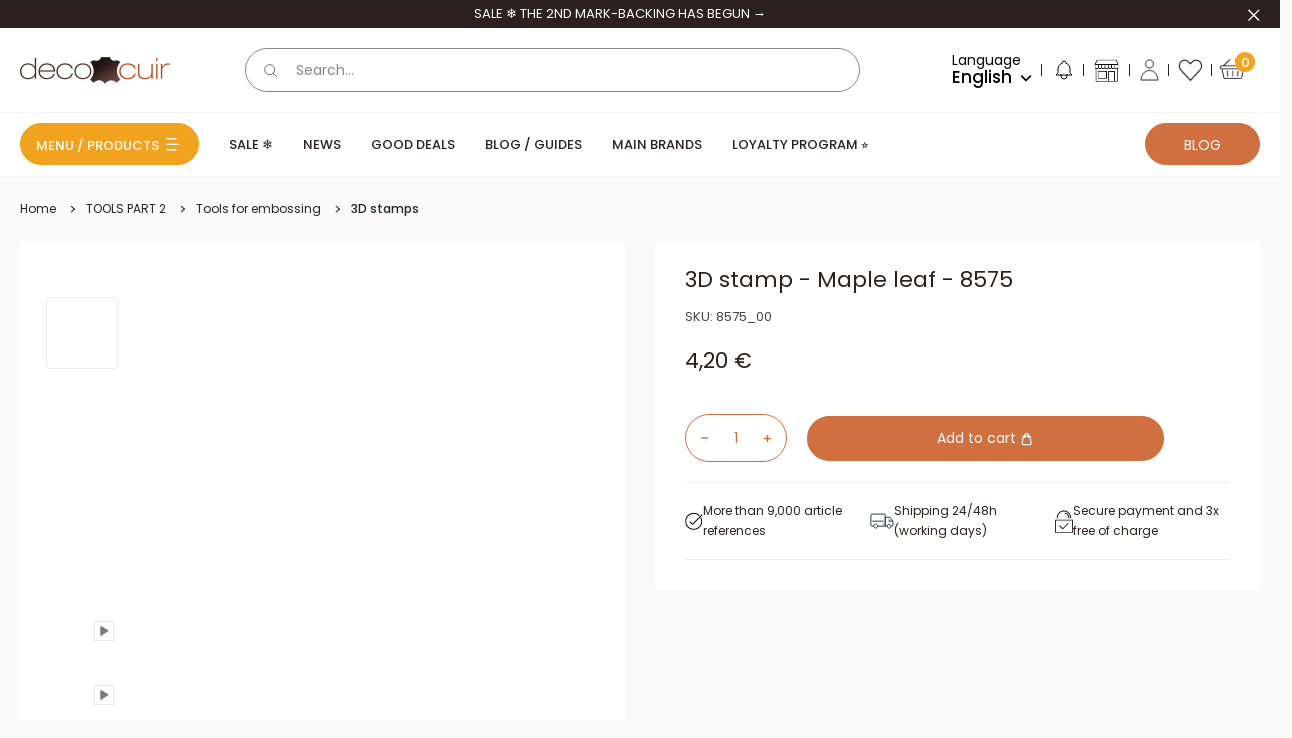

--- FILE ---
content_type: text/html; charset=utf-8
request_url: https://www.decocuir.com/en/products/matoir-3d-feuille-d-erable-8575
body_size: 57051
content:
<!doctype html>
<html class="no-js" lang="en">
  <head>
    
<script type="text/worker" id="sweworker">onmessage=function(e){postMessage(`window.SwiftOptimize=function(){let e,t=!1;const n=["mouseover","keydown","touchmove","touchstart","wheel"];let i=performance.getEntriesByType("navigation");const o={bubbles:!0,cancelable:!0};let a=[];function r(){window.SwiftObserver.disconnect(),i[0].loadEventEnd>0&&void 0!==document.removeEventListeners&&(document.removeEventListeners("DOMContentLoaded"),document.removeEventListeners("load")),n.forEach((function(e){console.log("deactivate SWE action >>",e),window.removeEventListener(e,r,{passive:!0})})),function(){let e=document.querySelectorAll('script[type="text/swescript"]:not([data-swift-pre-init])'),n=[];e.forEach((function(e){n.push((function(t){!function(e,t){var n=document.createElement("script");n.type="text/javascript",n.async=!1,n.id=e.id||"",Object.assign(n.dataset,e.dataset),e.src?(n.onload=t,n.onerror=t,n.src=e.src,a.push({type:"src",url:e.src})):(n.textContent=e.innerText,a.push({type:"context",context:e.innerText}));f(e),document.body.appendChild(n),e.src||t()}(e,t)}))})),s(n,t?l:c)}()}function s(e,t,n){e[n=n||0]?e[n]((function(){s(e,t,n+1)})):t&&t()}function c(){if(i[0].loadEventEnd<=0)return;d("DOMContentLoaded"),d("readystatechange"),d("load");const e=new UIEvent("resize",Object.assign({view:window,detail:!1},o));window.dispatchEvent(e),document.dispatchEvent(e)}function d(e,t){t=t||o;const n=new Event(e,t);window.dispatchEvent(n),document.dispatchEvent(n)}function l(){const e=new CustomEvent("swiftScriptPreInited",{detail:a});document.dispatchEvent(e)}function u(e){throw new URIError("The script"+e.target.src+" didn't load correctly.")}function p(e){const{url:t,content:n="",dataSet:i,id:o,isAsync:a=!1,isDefer:r=!1,isHeader:s=!1}=e;return new Promise(((e,c)=>{let d=document.createElement("script");d.type="text/javascript",a&&(d.async=!0),!a&&r&&(d.defer=r),o&&(d.id=o),i&&"object"==typeof i&&Object.assign(d.dataset,{...i,swiftPreInit:"preinited"}),t?d.src=t:d.textContent=n,d.dataset.swiftPreInit="preinited",d.onload=()=>e(!0),d.onerror=e=>{u(e),c(!0)},s?document.head.append(d):document.body.append(d),t||e(!0)}))}function f(e,t){t?(e.replaceWith(e.cloneNode(!0)),e.remove()):e.parentNode.removeChild(e)}return{getInstance:function(i){return e||(e=function(e){return t=!!e||!1,n.forEach((function(e){console.log("active SWE action >>",e),window.addEventListener(e,r,{passive:!0})})),n}(i)),e},helper:function(){console.table([["SwiftOptimize.getInstance(isUseCustomEvent)","isUseCustomEvent is option params, if not using createAndDispatchPageLoadEvents, just set params is 'true', if using custom event swiftScriptPreInited, document.addEventListener('swiftScriptPreInited', (e)=>console.log(e.detail)) to listen event"],["SwiftOptimize.dispatchEventManual('DOMContentLoaded')","Fired when the document has been completely loaded and parsed, without waiting for stylesheets, images, and subframes to finish loading."],["SwiftOptimize.dispatchEventManual('readystatechange')","The readystatechange event is fired when the readyState attribute of a document has changed. https://developer.mozilla.org/en-US/docs/Web/API/Document/readystatechange_event"],["SwiftOptimize.dispatchEventManual('load')","Fired when the whole page has loaded, including all dependent resources such as stylesheets images."],["SwiftOptimize.dispatchEventaLL()","dispatch events DOMContentLoaded, readystatechange, load"],["SwiftOptimize.loadScript(setup)","Load script manual with argrument setup is object {url, content = '', dataSet, id, isAsync = false, isDefer = false, isHeader = false} "],["SwiftOptimize.loadStyleUrl(url)","Load style from url, return promise"],["SwiftOptimize.preloadImage(url, hasPriority)","preload link image from url, hasPriority just option, set true if need priority high"],["SwiftOptimize.getTrackingDelay()","Tracking delay script"],["SwiftOptimize.removeNodeScript()","clear node Script to support load manual"],["SwiftOptimize.excuteSwiftPreInit()","excute all script have dataset swift"]]),console.log("More detail at https://developer.mozilla.org/en-US/docs/Web/API/Window#events")},dispatchEventManual:d,dispatchEventaLL:c,loadScript:p,loadStyleUrl:function(e){return new Promise(((t,n)=>{let i=document.createElement("link");i.href=e,i.rel="stylesheet",i.onload=()=>t(!0),i.onerror=e=>{u(e),n(!0)},document.head.append(i)}))},preloadImage:function(e,t){return new Promise((()=>{let n=document.createElement("link");n.href=e,n.rel="preload",t&&(n.fetchPriority="high"),n.as="image",n.onerror=e=>{u(e),rej(!0)},document.head.append(n)}))},getTrackingDelay:function(){return a},removeNodeScript:f,excuteSwiftPreInit:async function(){let e=[];return document.querySelectorAll('script[type="text/swescript"][data-swift-pre-init]:not([data-swift-pre-init="preinited"])').forEach((t=>{e.push(t)})),e.length?await async function(e){return await e.reduce((async function(e,t){let n=await e,i="";const o={...t.dataset},a=t.id;return i=t.src?"preinit is "+await p({url:t.src,dataSet:o,id:a,isDefer:!0})+", url >>> "+t.src:"preinit is "+await p({content:t.textContent,dataSet:o,id:a})+", content >>> "+t.textContent,f(t),n.push(i),n}),Promise.resolve([]))}(e):"not found script"}}}(),window.SwiftOptimize.getInstance();`);};</script>
<script type="text/javascript">var swex = new Worker('data:text/javascript;base64,' + btoa(document.getElementById('sweworker').textContent));(swex.onmessage = function (t) {var e = document.createElement('script');(e.type = 'text/javascript'), (e.textContent = t.data), document.head.appendChild(e);}),swex.postMessage('init');</script>
<script type="text/javascript" data-swe="1">
  (function(){
      function delayScriptByType(node, SwiftPreInit){
          node.type = 'text/swescript';
          if(SwiftPreInit) node.dataset.swiftPreInit = SwiftPreInit;
      }

    window.SwiftObserver = new MutationObserver((mutations) => {
           const tagAllow = ['IMG', 'IFRAME'];
           const scriptTypeAllow = ['application/ld+json', 'application/json'];
           mutations.forEach(({ addedNodes }) => {
                addedNodes.forEach((node) => {
                    const isScript =node.nodeType === 1 && node.tagName === 'SCRIPT',
                      isPreInited = isScript ? (!node.dataset.swiftPreInit || node.dataset.swiftPreInit !== 'preinited') : false ;
                    const mainRuleScript = isScript && !scriptTypeAllow.includes(node.type) && isPreInited;
                   if(!mainRuleScript && !tagAllow.includes(node.tagName) ) return;
      
                   if (mainRuleScript && node.className == 'analytics') delayScriptByType(node);
                   else if (node.innerHTML.includes('asyncLoad')) delayScriptByType(node);
                   else if (node.innerHTML.includes('hotjar')) delayScriptByType(node);
                   else if (node.innerHTML.includes('gtag')) delayScriptByType(node);
                   else if (node.innerHTML.includes('gtm')) delayScriptByType(node);
                   else if (node.src.includes('googlet')) delayScriptByType(node);
                   else if (node.innerHTML.includes('storefront/bars')) delayScriptByType(node);
                   else if (node.src.includes('storefront/bars')) delayScriptByType(node);
                   else if (node.innerHTML.includes('facebook.net')) delayScriptByType(node);
                   else if (node.src.includes('facebook.net')) delayScriptByType(node); 
                                  else if (node.innerHTML.includes('warehouseBoot.js')) delayScriptByType(node);
                    else if (node.src.includes('warehouseBoot.js')) delayScriptByType(node);
                                      else if (node.innerHTML.includes('theme.min.js')) delayScriptByType(node);
                    else if (node.src.includes('theme.min.js')) delayScriptByType(node);
                    else if (node.innerHTML.includes('bundle.min.js')) delayScriptByType(node);
                    else if (node.src.includes('bundle.min.js')) delayScriptByType(node);
                    else if (node.innerHTML.includes('jquery')) delayScriptByType(node);
                    else if (node.src.includes('jquery')) delayScriptByType(node);
                    else if (node.innerHTML.includes('oz-app-swatches')) delayScriptByType(node);
                    else if (node.src.includes('oz-app-swatches')) delayScriptByType(node);
                      
                     else if (node.innerHTML.includes('custom.js')) delayScriptByType(node);
                    else if (node.src.includes('custom.js')) delayScriptByType(node);
                   else if (node.innerHTML.includes('axept')) delayScriptByType(node);
                   else if (node.src.includes('axept')) delayScriptByType(node);
                   else if (node.innerHTML.includes('skeepers')) delayScriptByType(node);
                   else if (node.src.includes('skeepers')) delayScriptByType(node);
                   else if (node.innerHTML.includes('avis-verifies')) delayScriptByType(node);
                   else if (node.src.includes('avis-verifies')) delayScriptByType(node);
                   else if (node.innerHTML.includes('doofinder')) delayScriptByType(node);
                   else if (node.src.includes('doofinder')) delayScriptByType(node);
                   else if (node.innerHTML.includes('pinimg')) delayScriptByType(node);
                   else if (node.src.includes('pinimg')) delayScriptByType(node);
                   else if (node.innerHTML.includes('bat.bing.com')) delayScriptByType(node);
                   else if (node.src.includes('bat.bing.com')) delayScriptByType(node);
                   else if (node.innerHTML.includes('probance')) delayScriptByType(node);
                   else if (node.src.includes('probance')) delayScriptByType(node);
                           else if (node.innerHTML.includes('oxiapps')) delayScriptByType(node);
                   else if (node.src.includes('oxiapps')) delayScriptByType(node);
                           else if (node.innerHTML.includes('smile.io')) delayScriptByType(node);
                   else if (node.src.includes('smile.io')) delayScriptByType(node);
                     
                          else if (node.innerHTML.includes('extensions')) delayScriptByType(node);
                   else if (node.src.includes('extensions')) delayScriptByType(node);
                   else if (node.innerHTML.includes('boomerang')) delayScriptByType(node);
                   else if (node.src.includes('boomerang')) delayScriptByType(node);
                   else if (node.src.includes('shopifycloud')) delayScriptByType(node);
    
                  
                   
                     else if (node.innerHTML.includes('getshogun')) delayScriptByType(node);
                     else if (node.src.includes('getshogun')) delayScriptByType(node);
                     else if (node.id === 'web-pixels-manager-setup') delayScriptByType(node);
                   
                   
                   else if(node.tagName==='IMG'){
                      if(node.tagName==='IMG'){
                        node.loading='lazy';
                      }
                      else if(node.className.includes('image-fit promo-grid__bg-image promo-grid__bg-image--')){
                        SwiftOptimize.preloadImage(node.dataset.src, true);
                      }
                 
                   }
                   else if (node.tagName === 'IFRAME') {
                       node.loading = 'lazy';
                       let lazysrc = node.src;
                       node.setAttribute('lazy-src',lazysrc);
                       node.src = '';
                   }
               });
           });
       });
       const ua = navigator && navigator.userAgent.toString().toLowerCase();
       if (ua.indexOf("chrome") > -1) {
           SwiftObserver.observe(document.documentElement, {
               childList: true,
               subtree: true,
           });
       }
   })();
</script>
    <!-- Start of Booster Apps Seo-0.1--><title>3D stamp - Maple leaf - 8575 | Leather Deco</title><meta name="google-site-verification" content="f9KOWN0ulwgC9ohn_DOATtuVyda4Yz5GV7q7em3ccuk" />
<meta name="description" content="3D stamps help you create visually realistic patterns to decorate and sculpt your vegetable tanned leather - Leather embossing. Personalize all your vegetable-tanned leather creations with our range of stamps. 3D stamp - Maple leaf - 8575" /><script type="application/ld+json">
  {
    "@context": "https://schema.org",
    "@type": "WebSite",
    "name": "Deco Cuir",
    "url": "https://www.decocuir.com",
    "potentialAction": {
      "@type": "SearchAction",
      "query-input": "required name=query",
      "target": "https://www.decocuir.com/search?q={query}"
    }
  }
</script><script type="application/ld+json">
  {
    "@context": "https://schema.org",
    "@type": "Product",
    "name": "3D stamp - Maple leaf - 8575",
    "brand": {"@type": "Brand","name": "Tandy Leather"},
    "sku": "8575_00",
    "mpn": "0098834000099",
    "description": " LEAF STAMP FOR MARKING LEATHER\n\n\n \n3D stamps help you create visually realistic patterns to decorate and emboss your leather. You can then tint them to finalize your decoration. Metal stamp that can be used many times because it is very resistant. \n\n\n\n\n\n \nThis 3D stamp represents a maple leaf . \n\n\n\n\n\n\n\n Pattern dimensions : - Width: 26.5 mm - Height: 29.5 mm \n\n\n\n This stamp is sold alone. To use it, you must mount it on a handle sold separately : - For standard marking: ref 8200-01 - For more pronounced marking, we recommend using a heavy handle: ref 8190-00 \n\n\n\n Stamp for use on vegetable tanned leather . Moisten your leather with a sponge before marking the pattern \n\n\n\n Reference of this article: 8575\n\n This product can be used from 8 years old\n\n Product made in Taiwan",
    "url": "https://www.decocuir.com/en/products/matoir-3d-feuille-d-erable-8575","image": "https://www.decocuir.com/cdn/shop/products/8575-Matoir-3D-Feuille-d-erable-1_1200x.jpg?v=1678099009","itemCondition": "https://schema.org/NewCondition",
    "offers": [{
          "@type": "Offer","price": "4.20","priceCurrency": "EUR",
          "itemCondition": "https://schema.org/NewCondition",
          "url": "https://www.decocuir.com/en/products/matoir-3d-feuille-d-erable-8575?variant=40659188187190",
          "sku": "8575_00",
          "mpn": "0098834000099",
          "availability" : "https://schema.org/InStock",
          "priceValidUntil": "2026-03-01","gtin13": "0098834000099"}]}
</script>
<!-- end of Booster Apps SEO -->

    <meta charset="utf-8">
    <meta
      name="viewport"
      content="width=device-width, initial-scale=1.0, height=device-height, minimum-scale=1.0, maximum-scale=1.0"
    >
    <meta name="theme-color" content="#2c2020">
    <style>
      #smile-ui-lite-launcher-frame-container {z-index: 21474836 !important;}
    </style>
    <style>
      #ShopifyChat {z-index: 21474836 !important;}
    </style>
<link rel="canonical" href="https://www.decocuir.com/en/products/matoir-3d-feuille-d-erable-8575"><link rel="shortcut icon" href="//www.decocuir.com/cdn/shop/files/favicon-decocuir.png?crop=center&height=96&v=1680013821&width=96" type="image/png"><link rel="preload" as="style" href="//www.decocuir.com/cdn/shop/t/144/assets/theme.css?v=26833604526832712571764660711">
    <link rel="preload" as="style" href="//www.decocuir.com/cdn/shop/t/144/assets/style.min.css?v=131256995995626596511766504813">
    <link rel="preload" as="script" href="//www.decocuir.com/cdn/shop/t/144/assets/theme.min.js?v=112623802067880100511731413241">
    <link rel="preload" as="script" href="//www.decocuir.com/cdn/shop/t/144/assets/bundle.min.js?v=12086098550803543851766504812">
    <link rel="preconnect" href="https://cdn.shopify.com">
    <link rel="preconnect" href="https://fonts.shopifycdn.com">
    <link rel="dns-prefetch" href="https://productreviews.shopifycdn.com">
    <link rel="dns-prefetch" href="https://ajax.googleapis.com">
    <link rel="dns-prefetch" href="https://maps.googleapis.com">
    <link rel="dns-prefetch" href="https://maps.gstatic.com">

    <script src="//www.decocuir.com/cdn/shop/t/144/assets/warehouseBoot.js?v=72959513667302749851764336750" defer="defer"></script>
    <meta name="facebook-domain-verification" content="3x6wkz4eny5s84t2tj046bdg02qs5w" /><meta property="og:type" content="product">
  <meta property="og:title" content="3D stamp - Maple leaf - 8575"><meta property="og:image" content="http://www.decocuir.com/cdn/shop/products/8575-Matoir-3D-Feuille-d-erable-1.jpg?v=1678099009">
    <meta property="og:image:secure_url" content="https://www.decocuir.com/cdn/shop/products/8575-Matoir-3D-Feuille-d-erable-1.jpg?v=1678099009">
    <meta property="og:image:width" content="1200">
    <meta property="og:image:height" content="1200"><meta property="product:price:amount" content="4,20">
  <meta property="product:price:currency" content="EUR"><meta property="og:description" content="3D stamps help you create visually realistic patterns to decorate and sculpt your vegetable tanned leather - Leather embossing. Personalize all your vegetable-tanned leather creations with our range of stamps. 3D stamp - Maple leaf - 8575"><meta property="og:url" content="https://www.decocuir.com/en/products/matoir-3d-feuille-d-erable-8575">
<meta property="og:site_name" content="Deco Cuir"><meta name="twitter:card" content="summary"><meta name="twitter:title" content="3D stamp - Maple leaf - 8575">
  <meta name="twitter:description" content=" LEAF STAMP FOR MARKING LEATHER


 
3D stamps help you create visually realistic patterns to decorate and emboss your leather. You can then tint them to finalize your decoration. Metal stamp that can be used many times because it is very resistant. 





 
This 3D stamp represents a maple leaf . 







 Pattern dimensions : - Width: 26.5 mm - Height: 29.5 mm 



 This stamp is sold alone. To use it, you must mount it on a handle sold separately : - For standard marking: ref 8200-01 - For more pronounced marking, we recommend using a heavy handle: ref 8190-00 



 Stamp for use on vegetable tanned leather . Moisten your leather with a sponge before marking the pattern 



 Reference of this article: 8575

 This product can be used from 8 years old

 Product made in Taiwan">
  <meta name="twitter:image" content="https://www.decocuir.com/cdn/shop/products/8575-Matoir-3D-Feuille-d-erable-1.jpg?crop=center&height=600&v=1678099009&width=600">
    <link rel="preload" href="//www.decocuir.com/cdn/fonts/oswald/oswald_n3.5e1367501ca69370d84b28bb3e29485e5178d388.woff2" as="font" type="font/woff2" crossorigin><link rel="preload" href="//www.decocuir.com/cdn/fonts/poppins/poppins_n4.0ba78fa5af9b0e1a374041b3ceaadf0a43b41362.woff2" as="font" type="font/woff2" crossorigin><style>
  @font-face {
  font-family: Oswald;
  font-weight: 300;
  font-style: normal;
  font-display: swap;
  src: url("//www.decocuir.com/cdn/fonts/oswald/oswald_n3.5e1367501ca69370d84b28bb3e29485e5178d388.woff2") format("woff2"),
       url("//www.decocuir.com/cdn/fonts/oswald/oswald_n3.cfa18f7353e13af9f0069f6d616bed3d258993d6.woff") format("woff");
}

  @font-face {
  font-family: Oswald;
  font-weight: 400;
  font-style: normal;
  font-display: swap;
  src: url("//www.decocuir.com/cdn/fonts/oswald/oswald_n4.7760ed7a63e536050f64bb0607ff70ce07a480bd.woff2") format("woff2"),
       url("//www.decocuir.com/cdn/fonts/oswald/oswald_n4.ae5e497f60fc686568afe76e9ff1872693c533e9.woff") format("woff");
}

  @font-face {
  font-family: Poppins;
  font-weight: 400;
  font-style: normal;
  font-display: swap;
  src: url("//www.decocuir.com/cdn/fonts/poppins/poppins_n4.0ba78fa5af9b0e1a374041b3ceaadf0a43b41362.woff2") format("woff2"),
       url("//www.decocuir.com/cdn/fonts/poppins/poppins_n4.214741a72ff2596839fc9760ee7a770386cf16ca.woff") format("woff");
}

@font-face {
  font-family: Poppins;
  font-weight: 500;
  font-style: normal;
  font-display: swap;
  src: url("//www.decocuir.com/cdn/fonts/poppins/poppins_n5.ad5b4b72b59a00358afc706450c864c3c8323842.woff2") format("woff2"),
       url("//www.decocuir.com/cdn/fonts/poppins/poppins_n5.33757fdf985af2d24b32fcd84c9a09224d4b2c39.woff") format("woff");
}



  @font-face {
  font-family: Poppins;
  font-weight: 700;
  font-style: normal;
  font-display: swap;
  src: url("//www.decocuir.com/cdn/fonts/poppins/poppins_n7.56758dcf284489feb014a026f3727f2f20a54626.woff2") format("woff2"),
       url("//www.decocuir.com/cdn/fonts/poppins/poppins_n7.f34f55d9b3d3205d2cd6f64955ff4b36f0cfd8da.woff") format("woff");
}

  @font-face {
  font-family: Poppins;
  font-weight: 400;
  font-style: italic;
  font-display: swap;
  src: url("//www.decocuir.com/cdn/fonts/poppins/poppins_i4.846ad1e22474f856bd6b81ba4585a60799a9f5d2.woff2") format("woff2"),
       url("//www.decocuir.com/cdn/fonts/poppins/poppins_i4.56b43284e8b52fc64c1fd271f289a39e8477e9ec.woff") format("woff");
}

  @font-face {
  font-family: Poppins;
  font-weight: 700;
  font-style: italic;
  font-display: swap;
  src: url("//www.decocuir.com/cdn/fonts/poppins/poppins_i7.42fd71da11e9d101e1e6c7932199f925f9eea42d.woff2") format("woff2"),
       url("//www.decocuir.com/cdn/fonts/poppins/poppins_i7.ec8499dbd7616004e21155106d13837fff4cf556.woff") format("woff");
}


  :root {
    --default-text-font-size : 15px;
    --base-text-font-size    : 16px;
    --heading-font-family    : Oswald, sans-serif;
    --heading-font-weight    : 300;
    --heading-font-style     : normal;
    --text-font-family       : Poppins, sans-serif;
    --text-font-weight       : 400;
    --text-font-style        : normal;
    --text-font-bolder-weight: 500;
    --text-link-decoration   : underline;

    --input-font-size   : 14px;
    --label-font-size   : 14px;
    --input-color       : #878787;
    --label-color       : #878787;
    --form-border-color : #878787;

    --text-color               : #2c2020;
    --text-color-rgb           : 44, 32, 32;
    --heading-color            : #2c2020;
    --border-color             : #ececec;
    --border-color-rgb         : 236, 236, 236;
    --accent-color             : #2c2020;
    --accent-color-rgb         : 44, 32, 32;
    --link-color               : #f1a31f;
    --link-color-hover         : #b8780c;
    --background               : #fafafa;
    --secondary-background     : #ffffff;
    --secondary-background-rgb : 255, 255, 255;
    --accent-background        : rgba(44, 32, 32, 0.08);

    --input-background: #ffffff;

    --error-color       : #ff0000;
    --error-background  : rgba(255, 0, 0, 0.07);
    --success-color     : #00aa00;
    --success-background: rgba(0, 170, 0, 0.11);
    --skeleton: #d7d7d7;

    --loading--background: 0, 0, 0, 0.1;

    --color-white: #ffffff;
    --color-black: #000000;
    --color-white-rgb: 255,255,255;
    --color-black-rgb: 0, 0, 0;
    --color-gray: #878787;
    --color-raw-sienna: #d07040;
    --color-ecru-white: #faf9f1;
    --color-dusty-gray: #979797;
    --color-congo-brown: #593935;
    --color-gallery: #f0efef;
    --color-alabaster: #f7f7f7;

    --swiper-navigation-color: #979797;

    --show-more-button-color: #6C3F31;
    --account-border-color: #E3E3E3;
    --mm-ocd-width: 100% !important;
    --mm-ocd-max-width: 543px !important;
    /*
    Primary button
    */

    /* Default */
    --primary-button-background: 208, 112, 64;
    --primary-button-border: 208, 112, 64;
    --primary-button-text-color: 255, 255, 255;

    /* Hover */
    --primary-button-background-hover: 255, 255, 255;
    --primary-button-border-hover: 208, 112, 64;
    --primary-button-text-color-hover: 44, 32, 32;

    /* Active */
    --primary-button-background-pressed: 44, 32, 32;
    --primary-button-border-pressed: 44, 32, 32;
    --primary-button-text-color-pressed: 255, 255, 255;

    /* Disabled */
    --primary-button-background-disabled: 151, 151, 151;
    --primary-button-border-disabled: 151, 151, 151;
    --primary-button-text-color-disabled: 44, 32, 32;

    /* Focus */
    --primary-button-background-focus: 208, 112, 64;
    --primary-button-border-focus: 208, 112, 64;
    --primary-button-text-color-focus: 255, 255, 255;
    --primary-button-outline-color-focus: 44, 32, 32;

    /*
    Secondary button
    */

    /* Default */
    --secondary-button-background: 255, 255, 255;
    --secondary-button-border: 255, 255, 255;
    --secondary-button-text-color: 44, 32, 32;

    /* Hover */
    --secondary-button-background-hover: 255, 255, 255;
    --secondary-button-border-hover: 208, 112, 64;
    --secondary-button-text-color-hover: 44, 32, 32;

    /* Active */
    --secondary-button-background-pressed: 44, 32, 32;
    --secondary-button-border-pressed: 44, 32, 32;
    --secondary-button-text-color-pressed: 255, 255, 255;

    /* Disabled */
    --secondary-button-background-disabled: 151, 151, 151;
    --secondary-button-border-disabled: 151, 151, 151;
    --secondary-button-text-color-disabled: 44, 32, 32;

    /* Focus */
    --secondary-button-background-focus: 255, 255, 255;
    --secondary-button-border-focus: 255, 255, 255;
    --secondary-button-text-color-focus: 44, 32, 32;
    --secondary-button-outline-color-focus: 44, 32, 32;

    /*
    Ternary button
    */

    /* Default */
    --ternary-button-background: 241, 163, 31;
    --ternary-button-border: 241, 163, 31;
    --ternary-button-text-color: 44, 32, 32;

    /* Hover */
    --ternary-button-background-hover: 255, 255, 255;
    --ternary-button-border-hover: 241, 163, 31;
    --ternary-button-text-color-hover: 44, 32, 32;

    /* Active */
    --ternary-button-background-pressed: 44, 32, 32;
    --ternary-button-border-pressed: 44, 32, 32;
    --ternary-button-text-color-pressed: 255, 255, 255;

    /* Disabled */
    --ternary-button-background-disabled: 151, 151, 151;
    --ternary-button-border-disabled: 151, 151, 151;
    --ternary-button-text-color-disabled: 44, 32, 32;

    /* Focus */
    --ternary-button-background-focus: 241, 163, 31;
    --ternary-button-border-focus: 241, 163, 31;
    --ternary-button-text-color-focus: 255, 255, 255;
    --ternary-button-outline-color-focus: 44, 32, 32;


    --header-background             : #ffffff;
    --header-text-color             : #000000;
    --header-icons-color            : #000000;
    --header-light-text-color       : #878787;
    --header-border-color           : rgba(135, 135, 135, 0.3);
    --header-accent-color           : #f1a41e;
    --header-accent-secondary-color : #D07040;

    --footer-background-color:    #ffffff;
    --footer-heading-text-color:  #2c2020;
    --footer-body-text-color:     #2c2020;
    --footer-body-text-color-rgb: 44, 32, 32;
    --footer-accent-color:        #f1a31f;
    --footer-accent-color-rgb:    241, 163, 31;
    --footer-border:              8px solid var(--footer-body-text-color);

    --flickity-arrow-color: #b9b9b9;--product-on-sale-accent           : #f1a31f;
    --product-on-sale-accent-rgb       : 241, 163, 31;
    --product-on-sale-color            : #ffffff;
    --product-in-stock-color           : #008a00;
    --product-low-stock-color          : #ee0000;
    --product-sold-out-color           : #8a9297;
    --product-custom-label-1-background: #f1a31f;
    --product-custom-label-1-color     : #ffffff;
    --product-custom-label-2-background: #2c453e;
    --product-custom-label-2-color     : #ffffff;
    --product-custom-label-3-background: #9c4d51;
    --product-custom-label-3-color     : #ffffff;
    --product-custom-label-4-background: #ffffff;
    --product-custom-label-4-color     : #000000;
    --product-review-star-color        : #000000;

    --mobile-container-gutter : 10px;
    --desktop-container-gutter: 20px;

    /* Shopify related variables */
    --payment-terms-background-color: #fafafa;
  }
</style>

<script>
  // IE11 does not have support for CSS variables, so we have to polyfill them
  if (!(((window || {}).CSS || {}).supports && window.CSS.supports('(--a: 0)'))) {
    const script = document.createElement('script');
    script.type = 'text/javascript';
    script.src = 'https://cdn.jsdelivr.net/npm/css-vars-ponyfill@2';
    script.onload = function () {
      cssVars({});
    };

    document.getElementsByTagName('head')[0].appendChild(script);
  }
</script>


    <script>window.performance && window.performance.mark && window.performance.mark('shopify.content_for_header.start');</script><meta name="google-site-verification" content="Drj9nkanw2ky-YC0oQV9EvxrAsiZUMfZWpL2j_Qyck4">
<meta name="facebook-domain-verification" content="24mc980ubeg4w6sl41a3czc0cmmqzb">
<meta name="facebook-domain-verification" content="24mc980ubeg4w6sl41a3czc0cmmqzb">
<meta id="shopify-digital-wallet" name="shopify-digital-wallet" content="/56982503478/digital_wallets/dialog">
<meta name="shopify-checkout-api-token" content="efc6b5e31280b097149b154c98ac30e8">
<meta id="in-context-paypal-metadata" data-shop-id="56982503478" data-venmo-supported="false" data-environment="production" data-locale="en_US" data-paypal-v4="true" data-currency="EUR">
<link rel="alternate" hreflang="x-default" href="https://www.decocuir.com/products/matoir-3d-feuille-d-erable-8575">
<link rel="alternate" hreflang="fr-FR" href="https://www.decocuir.com/products/matoir-3d-feuille-d-erable-8575">
<link rel="alternate" hreflang="en-FR" href="https://www.decocuir.com/en/products/matoir-3d-feuille-d-erable-8575">
<link rel="alternate" hreflang="de-FR" href="https://www.decocuir.com/de/products/matoir-3d-feuille-d-erable-8575">
<link rel="alternate" type="application/json+oembed" href="https://www.decocuir.com/en/products/matoir-3d-feuille-d-erable-8575.oembed">
<script async="async" src="/checkouts/internal/preloads.js?locale=en-FR"></script>
<script id="shopify-features" type="application/json">{"accessToken":"efc6b5e31280b097149b154c98ac30e8","betas":["rich-media-storefront-analytics"],"domain":"www.decocuir.com","predictiveSearch":true,"shopId":56982503478,"locale":"en"}</script>
<script>var Shopify = Shopify || {};
Shopify.shop = "decocuir.myshopify.com";
Shopify.locale = "en";
Shopify.currency = {"active":"EUR","rate":"1.0"};
Shopify.country = "FR";
Shopify.theme = {"name":"PROD V2","id":174850179413,"schema_name":"Warehouse","schema_version":"2.8.4","theme_store_id":null,"role":"main"};
Shopify.theme.handle = "null";
Shopify.theme.style = {"id":null,"handle":null};
Shopify.cdnHost = "www.decocuir.com/cdn";
Shopify.routes = Shopify.routes || {};
Shopify.routes.root = "/en/";</script>
<script type="module">!function(o){(o.Shopify=o.Shopify||{}).modules=!0}(window);</script>
<script>!function(o){function n(){var o=[];function n(){o.push(Array.prototype.slice.apply(arguments))}return n.q=o,n}var t=o.Shopify=o.Shopify||{};t.loadFeatures=n(),t.autoloadFeatures=n()}(window);</script>
<script id="shop-js-analytics" type="application/json">{"pageType":"product"}</script>
<script defer="defer" async type="module" src="//www.decocuir.com/cdn/shopifycloud/shop-js/modules/v2/client.init-shop-cart-sync_BN7fPSNr.en.esm.js"></script>
<script defer="defer" async type="module" src="//www.decocuir.com/cdn/shopifycloud/shop-js/modules/v2/chunk.common_Cbph3Kss.esm.js"></script>
<script defer="defer" async type="module" src="//www.decocuir.com/cdn/shopifycloud/shop-js/modules/v2/chunk.modal_DKumMAJ1.esm.js"></script>
<script type="module">
  await import("//www.decocuir.com/cdn/shopifycloud/shop-js/modules/v2/client.init-shop-cart-sync_BN7fPSNr.en.esm.js");
await import("//www.decocuir.com/cdn/shopifycloud/shop-js/modules/v2/chunk.common_Cbph3Kss.esm.js");
await import("//www.decocuir.com/cdn/shopifycloud/shop-js/modules/v2/chunk.modal_DKumMAJ1.esm.js");

  window.Shopify.SignInWithShop?.initShopCartSync?.({"fedCMEnabled":true,"windoidEnabled":true});

</script>
<script>(function() {
  var isLoaded = false;
  function asyncLoad() {
    if (isLoaded) return;
    isLoaded = true;
    var urls = ["https:\/\/assets.smartwishlist.webmarked.net\/static\/v6\/smartwishlist.js?shop=decocuir.myshopify.com","https:\/\/d1564fddzjmdj5.cloudfront.net\/initializercolissimo.js?app_name=happycolissimo\u0026cloud=d1564fddzjmdj5.cloudfront.net\u0026shop=decocuir.myshopify.com","https:\/\/shopwebapp.dpd.fr\/shopify\/js\/dpd_maps.js?shop=decocuir.myshopify.com","https:\/\/cdn.nfcube.com\/instafeed-6aa0cbfdbdc468ef8c0c0fc72ec75680.js?shop=decocuir.myshopify.com","https:\/\/wisepops.net\/loader.js?v=3\u0026h=FtmV4g88cL\u0026shop=decocuir.myshopify.com","https:\/\/customer-first-focus.b-cdn.net\/cffPCLoader_min.js?shop=decocuir.myshopify.com"];
    for (var i = 0; i < urls.length; i++) {
      var s = document.createElement('script');
      s.type = 'text/javascript';
      s.async = true;
      s.src = urls[i];
      var x = document.getElementsByTagName('script')[0];
      x.parentNode.insertBefore(s, x);
    }
  };
  if(window.attachEvent) {
    window.attachEvent('onload', asyncLoad);
  } else {
    window.addEventListener('load', asyncLoad, false);
  }
})();</script>
<script id="__st">var __st={"a":56982503478,"offset":3600,"reqid":"53e2470b-dc53-4b17-be9b-8d879d08df41-1769772809","pageurl":"www.decocuir.com\/en\/products\/matoir-3d-feuille-d-erable-8575","u":"09e45ccf483b","p":"product","rtyp":"product","rid":6919156334646};</script>
<script>window.ShopifyPaypalV4VisibilityTracking = true;</script>
<script id="captcha-bootstrap">!function(){'use strict';const t='contact',e='account',n='new_comment',o=[[t,t],['blogs',n],['comments',n],[t,'customer']],c=[[e,'customer_login'],[e,'guest_login'],[e,'recover_customer_password'],[e,'create_customer']],r=t=>t.map((([t,e])=>`form[action*='/${t}']:not([data-nocaptcha='true']) input[name='form_type'][value='${e}']`)).join(','),a=t=>()=>t?[...document.querySelectorAll(t)].map((t=>t.form)):[];function s(){const t=[...o],e=r(t);return a(e)}const i='password',u='form_key',d=['recaptcha-v3-token','g-recaptcha-response','h-captcha-response',i],f=()=>{try{return window.sessionStorage}catch{return}},m='__shopify_v',_=t=>t.elements[u];function p(t,e,n=!1){try{const o=window.sessionStorage,c=JSON.parse(o.getItem(e)),{data:r}=function(t){const{data:e,action:n}=t;return t[m]||n?{data:e,action:n}:{data:t,action:n}}(c);for(const[e,n]of Object.entries(r))t.elements[e]&&(t.elements[e].value=n);n&&o.removeItem(e)}catch(o){console.error('form repopulation failed',{error:o})}}const l='form_type',E='cptcha';function T(t){t.dataset[E]=!0}const w=window,h=w.document,L='Shopify',v='ce_forms',y='captcha';let A=!1;((t,e)=>{const n=(g='f06e6c50-85a8-45c8-87d0-21a2b65856fe',I='https://cdn.shopify.com/shopifycloud/storefront-forms-hcaptcha/ce_storefront_forms_captcha_hcaptcha.v1.5.2.iife.js',D={infoText:'Protected by hCaptcha',privacyText:'Privacy',termsText:'Terms'},(t,e,n)=>{const o=w[L][v],c=o.bindForm;if(c)return c(t,g,e,D).then(n);var r;o.q.push([[t,g,e,D],n]),r=I,A||(h.body.append(Object.assign(h.createElement('script'),{id:'captcha-provider',async:!0,src:r})),A=!0)});var g,I,D;w[L]=w[L]||{},w[L][v]=w[L][v]||{},w[L][v].q=[],w[L][y]=w[L][y]||{},w[L][y].protect=function(t,e){n(t,void 0,e),T(t)},Object.freeze(w[L][y]),function(t,e,n,w,h,L){const[v,y,A,g]=function(t,e,n){const i=e?o:[],u=t?c:[],d=[...i,...u],f=r(d),m=r(i),_=r(d.filter((([t,e])=>n.includes(e))));return[a(f),a(m),a(_),s()]}(w,h,L),I=t=>{const e=t.target;return e instanceof HTMLFormElement?e:e&&e.form},D=t=>v().includes(t);t.addEventListener('submit',(t=>{const e=I(t);if(!e)return;const n=D(e)&&!e.dataset.hcaptchaBound&&!e.dataset.recaptchaBound,o=_(e),c=g().includes(e)&&(!o||!o.value);(n||c)&&t.preventDefault(),c&&!n&&(function(t){try{if(!f())return;!function(t){const e=f();if(!e)return;const n=_(t);if(!n)return;const o=n.value;o&&e.removeItem(o)}(t);const e=Array.from(Array(32),(()=>Math.random().toString(36)[2])).join('');!function(t,e){_(t)||t.append(Object.assign(document.createElement('input'),{type:'hidden',name:u})),t.elements[u].value=e}(t,e),function(t,e){const n=f();if(!n)return;const o=[...t.querySelectorAll(`input[type='${i}']`)].map((({name:t})=>t)),c=[...d,...o],r={};for(const[a,s]of new FormData(t).entries())c.includes(a)||(r[a]=s);n.setItem(e,JSON.stringify({[m]:1,action:t.action,data:r}))}(t,e)}catch(e){console.error('failed to persist form',e)}}(e),e.submit())}));const S=(t,e)=>{t&&!t.dataset[E]&&(n(t,e.some((e=>e===t))),T(t))};for(const o of['focusin','change'])t.addEventListener(o,(t=>{const e=I(t);D(e)&&S(e,y())}));const B=e.get('form_key'),M=e.get(l),P=B&&M;t.addEventListener('DOMContentLoaded',(()=>{const t=y();if(P)for(const e of t)e.elements[l].value===M&&p(e,B);[...new Set([...A(),...v().filter((t=>'true'===t.dataset.shopifyCaptcha))])].forEach((e=>S(e,t)))}))}(h,new URLSearchParams(w.location.search),n,t,e,['guest_login'])})(!1,!0)}();</script>
<script integrity="sha256-4kQ18oKyAcykRKYeNunJcIwy7WH5gtpwJnB7kiuLZ1E=" data-source-attribution="shopify.loadfeatures" defer="defer" src="//www.decocuir.com/cdn/shopifycloud/storefront/assets/storefront/load_feature-a0a9edcb.js" crossorigin="anonymous"></script>
<script data-source-attribution="shopify.dynamic_checkout.dynamic.init">var Shopify=Shopify||{};Shopify.PaymentButton=Shopify.PaymentButton||{isStorefrontPortableWallets:!0,init:function(){window.Shopify.PaymentButton.init=function(){};var t=document.createElement("script");t.src="https://www.decocuir.com/cdn/shopifycloud/portable-wallets/latest/portable-wallets.en.js",t.type="module",document.head.appendChild(t)}};
</script>
<script data-source-attribution="shopify.dynamic_checkout.buyer_consent">
  function portableWalletsHideBuyerConsent(e){var t=document.getElementById("shopify-buyer-consent"),n=document.getElementById("shopify-subscription-policy-button");t&&n&&(t.classList.add("hidden"),t.setAttribute("aria-hidden","true"),n.removeEventListener("click",e))}function portableWalletsShowBuyerConsent(e){var t=document.getElementById("shopify-buyer-consent"),n=document.getElementById("shopify-subscription-policy-button");t&&n&&(t.classList.remove("hidden"),t.removeAttribute("aria-hidden"),n.addEventListener("click",e))}window.Shopify?.PaymentButton&&(window.Shopify.PaymentButton.hideBuyerConsent=portableWalletsHideBuyerConsent,window.Shopify.PaymentButton.showBuyerConsent=portableWalletsShowBuyerConsent);
</script>
<script data-source-attribution="shopify.dynamic_checkout.cart.bootstrap">document.addEventListener("DOMContentLoaded",(function(){function t(){return document.querySelector("shopify-accelerated-checkout-cart, shopify-accelerated-checkout")}if(t())Shopify.PaymentButton.init();else{new MutationObserver((function(e,n){t()&&(Shopify.PaymentButton.init(),n.disconnect())})).observe(document.body,{childList:!0,subtree:!0})}}));
</script>
<link id="shopify-accelerated-checkout-styles" rel="stylesheet" media="screen" href="https://www.decocuir.com/cdn/shopifycloud/portable-wallets/latest/accelerated-checkout-backwards-compat.css" crossorigin="anonymous">
<style id="shopify-accelerated-checkout-cart">
        #shopify-buyer-consent {
  margin-top: 1em;
  display: inline-block;
  width: 100%;
}

#shopify-buyer-consent.hidden {
  display: none;
}

#shopify-subscription-policy-button {
  background: none;
  border: none;
  padding: 0;
  text-decoration: underline;
  font-size: inherit;
  cursor: pointer;
}

#shopify-subscription-policy-button::before {
  box-shadow: none;
}

      </style>

<script>window.performance && window.performance.mark && window.performance.mark('shopify.content_for_header.end');</script>

    
      <link rel="stylesheet" href="//www.decocuir.com/cdn/shop/t/144/assets/swatches.css?v=179031947214906167291731413239">
    

    <link rel="stylesheet" href="//www.decocuir.com/cdn/shop/t/144/assets/theme.css?v=26833604526832712571764660711">
    <link rel="stylesheet" href="//www.decocuir.com/cdn/shop/t/144/assets/style.min.css?v=131256995995626596511766504813">

    
  <script type="application/ld+json">
  {
    "@context": "https://schema.org",
    "@type": "Product",
    "productID": 6919156334646,
    "offers": [{
          "@type": "Offer",
          "name": "Default Title",
          "availability":"https://schema.org/InStock",
          "price": 4.2,
          "priceCurrency": "EUR",
          "priceValidUntil": "2026-02-09","sku": "8575_00",
            "gtin13": "0098834000099",
          "url": "/en/products/matoir-3d-feuille-d-erable-8575?variant=40659188187190"
        }
],"brand": {
      "@type": "Brand",
      "name": "Tandy Leather"
    },
    "name": "3D stamp - Maple leaf - 8575",
    "description": " LEAF STAMP FOR MARKING LEATHER\n\n\n \n3D stamps help you create visually realistic patterns to decorate and emboss your leather. You can then tint them to finalize your decoration. Metal stamp that can be used many times because it is very resistant. \n\n\n\n\n\n \nThis 3D stamp represents a maple leaf . \n\n\n\n\n\n\n\n Pattern dimensions : - Width: 26.5 mm - Height: 29.5 mm \n\n\n\n This stamp is sold alone. To use it, you must mount it on a handle sold separately : - For standard marking: ref 8200-01 - For more pronounced marking, we recommend using a heavy handle: ref 8190-00 \n\n\n\n Stamp for use on vegetable tanned leather . Moisten your leather with a sponge before marking the pattern \n\n\n\n Reference of this article: 8575\n\n This product can be used from 8 years old\n\n Product made in Taiwan",
    "category": "Tools",
    "url": "/en/products/matoir-3d-feuille-d-erable-8575",
    "sku": "8575_00",
    "image": {
      "@type": "ImageObject",
      "url": "https://www.decocuir.com/cdn/shop/products/8575-Matoir-3D-Feuille-d-erable-1.jpg?v=1678099009&width=1024",
      "image": "https://www.decocuir.com/cdn/shop/products/8575-Matoir-3D-Feuille-d-erable-1.jpg?v=1678099009&width=1024",
      "name": "8575-Matoir-3D-Feuille-d-erable-1-.jpg",
      "width": "1024",
      "height": "1024"
    }
  }
  </script>



  <script type="application/ld+json">
  {
    "@context": "https://schema.org",
    "@type": "BreadcrumbList",
  "itemListElement": [{
      "@type": "ListItem",
      "position": 1,
      "name": "Home",
      "item": "https://www.decocuir.com"
    },{
          "@type": "ListItem",
          "position": 2,
          "name": "3D stamp - Maple leaf - 8575",
          "item": "https://www.decocuir.com/en/products/matoir-3d-feuille-d-erable-8575"
        }]
  }
  </script>



    <script type="text/javascript">
      (function(c,l,a,r,i,t,y){ c[a]=c[a]||function(){(c[a].q=c[a].q||[]).push(arguments)}; t=l.createElement(r);t.async=1;t.src="https://www.clarity.ms/tag/"+i; y=l.getElementsByTagName(r)[0];y.parentNode.insertBefore(t,y); })(window, document, "clarity", "script", "ncat1csuyg")
    </script>

    <script>
      // This allows to expose several variables to the global scope, to be used in scripts
      window.theme = {
        tracking: {
          gtm_track_newsletter_sign_up: true,
          gtm_track_account_registration: true
        },
        shop: {
          id: 56982503478,
          locale: 'en_EN'
        },
        customer: {
          id: null,
          firstName: null,
          lastName: null,
        },
        pageType: "product",
        cartCount: 0,
        moneyFormat: "{{amount_with_comma_separator}} €",
        moneyWithCurrencyFormat: "€{{amount_with_comma_separator}} EUR",
        currencyCodeEnabled: false,
        showDiscount: true,
        discountMode: "percentage",
        searchMode: "product,article,page",
        searchUnavailableProducts: "show",
        cartType: "drawer",
        show_taxes_included: false
      };

      window.routes = {
        rootUrl: "\/en",
        rootUrlWithoutSlash: "\/en",
        cartUrl: "\/en\/cart",
        cartAddUrl: "\/en\/cart\/add",
        cartChangeUrl: "\/en\/cart\/change",
        searchUrl: "\/en\/search",
        productRecommendationsUrl: "\/en\/recommendations\/products",
        accountAddressesUrl: "\/en\/account\/addresses"
      };

      window.icons = {
        cart: `<svg class="icon icon--product-cart " width="9" height="11" viewBox="0 0 9 11" fill="none" role="presentation">
      <path fill-rule="evenodd" clip-rule="evenodd" d="M4.17099 1.31304C3.83853 1.31338 3.5198 1.44571 3.28476 1.68105C3.04965 1.91631 2.91744 2.23533 2.9171 2.56811V3.10529C3.70557 3.10469 4.63694 3.10469 5.42499 3.10442V2.56811H5.42506C5.42466 2.23533 5.29237 1.91631 5.05726 1.68098C4.82214 1.44571 4.50337 1.31338 4.17089 1.31304H4.17099ZM1.8737 3.40409C1.79144 3.40422 1.71204 3.43435 1.65028 3.48883C1.58859 3.54324 1.54879 3.61829 1.5383 3.69997L0.887709 8.80054C0.859794 9.03321 0.932256 9.2668 1.08696 9.44264C1.24168 9.61848 1.46397 9.72002 1.69808 9.72169H6.64394C6.87804 9.72002 7.10034 9.6185 7.25506 9.44264C7.40978 9.2668 7.48229 9.03319 7.45431 8.80054L6.80406 3.69997C6.69669 3.22068 6.12436 3.45809 5.72432 3.40376V4.3997L5.72425 4.39977C5.72425 4.48244 5.65735 4.54948 5.57468 4.54948C5.49208 4.54948 5.42511 4.48244 5.42511 4.39977V3.40383C4.63691 3.40383 3.7056 3.4041 2.91722 3.4047V4.39977C2.91722 4.48244 2.85024 4.54948 2.76764 4.54948C2.68504 4.54948 2.61807 4.48244 2.61807 4.39977V3.4047C2.33995 3.40436 2.08668 3.40436 1.87374 3.4041L1.8737 3.40409ZM6.64401 10.0211H1.69814C1.37756 10.021 1.07246 9.88299 0.860597 9.64211C0.648715 9.4013 0.550492 9.08095 0.590971 8.76261L1.24156 3.66204C1.35221 2.97188 2.06174 3.11237 2.6181 3.10529V2.56811C2.61891 2.01316 2.91505 1.50079 3.39529 1.22355C3.87553 0.946316 4.46701 0.946316 4.94719 1.22355C5.42743 1.50079 5.72364 2.01316 5.72444 2.56811V3.10442C6.28021 3.11171 6.99001 2.97154 7.10099 3.66211L7.7513 8.76268L7.75123 8.76254C7.78937 9.08042 7.69034 9.39951 7.47899 9.63978C7.26759 9.88006 6.96389 10.0188 6.64404 10.0212L6.64401 10.0211Z" fill="currentColor"/>
      <path d="M4.17099 1.31304L4.1713 1.61304L4.17099 1.01304V1.31304ZM3.28476 1.68105L3.49696 1.89311L3.49702 1.89305L3.28476 1.68105ZM2.9171 2.56811L2.6171 2.5678V2.56811H2.9171ZM2.9171 3.10529H2.6171V3.40552L2.91733 3.40529L2.9171 3.10529ZM5.42499 3.10442L5.42509 3.40442L5.72499 3.40431V3.10442H5.42499ZM5.42499 2.56811V2.26811H5.12499V2.56811H5.42499ZM5.42506 2.56811V2.86811H5.72541L5.72505 2.56776L5.42506 2.56811ZM5.05726 1.68098L5.26949 1.46895L5.26946 1.46892L5.05726 1.68098ZM4.17089 1.31304V1.01304L4.17058 1.61304L4.17089 1.31304ZM1.8737 3.40409L2.00802 3.13584L1.94438 3.10397L1.8732 3.10409L1.8737 3.40409ZM1.65028 3.48883L1.84872 3.71383L1.84873 3.71381L1.65028 3.48883ZM1.5383 3.69997L1.24074 3.66174L1.24071 3.66202L1.5383 3.69997ZM0.887709 8.80054L0.590112 8.76258L0.589845 8.76481L0.887709 8.80054ZM1.08696 9.44264L0.86172 9.6408L0.861731 9.64081L1.08696 9.44264ZM1.69808 9.72169L1.69593 10.0217H1.69808V9.72169ZM6.64394 9.72169V10.0217L6.64609 10.0217L6.64394 9.72169ZM7.25506 9.44264L7.02983 9.24447L7.02982 9.24448L7.25506 9.44264ZM7.45431 8.80054L7.75217 8.76472L7.7519 8.76261L7.45431 8.80054ZM6.80406 3.69997L7.10165 3.66203L7.09988 3.6481L7.09681 3.63439L6.80406 3.69997ZM5.72432 3.40376L5.76469 3.10649L5.42432 3.06027V3.40376H5.72432ZM5.72432 4.3997L5.93666 4.61163L6.02432 4.5238V4.3997H5.72432ZM5.72425 4.39977L5.51192 4.18783L5.42425 4.27567V4.39977H5.72425ZM5.42511 3.40383H5.72511V3.10383H5.42511V3.40383ZM2.91722 3.4047L2.91699 3.1047L2.61722 3.10493V3.4047H2.91722ZM2.61807 3.4047H2.91807V3.10507L2.61844 3.1047L2.61807 3.4047ZM1.87374 3.4041L1.73941 3.67235L1.80265 3.70402L1.87337 3.7041L1.87374 3.4041ZM6.64401 10.0211L6.77499 9.75124L6.71296 9.72114H6.64401V10.0211ZM1.69814 10.0211L1.69802 10.3211H1.69814V10.0211ZM0.860597 9.64211L1.08586 9.44398L1.08583 9.44394L0.860597 9.64211ZM0.590971 8.76261L0.293382 8.72465L0.293367 8.72477L0.590971 8.76261ZM1.24156 3.66204L0.945189 3.61452L0.94397 3.62408L1.24156 3.66204ZM2.6181 3.10529L2.62192 3.40526L2.9181 3.40149V3.10529H2.6181ZM2.6181 2.56811L2.3181 2.56768V2.56811H2.6181ZM4.94719 1.22355L4.79718 1.48336L4.7972 1.48337L4.94719 1.22355ZM5.72444 2.56811H6.02444L6.02444 2.56768L5.72444 2.56811ZM5.72444 3.10442H5.42444V3.40051L5.72051 3.40439L5.72444 3.10442ZM7.10099 3.66211L7.39874 3.62415L7.39719 3.61451L7.10099 3.66211ZM7.7513 8.76268L7.48292 8.89674L8.04889 8.72474L7.7513 8.76268ZM7.75123 8.76254L8.01961 8.62848L7.45337 8.79828L7.75123 8.76254ZM7.47899 9.63978L7.70422 9.83795L7.70425 9.83792L7.47899 9.63978ZM6.64404 10.0212L6.51306 10.2911L6.57613 10.3217L6.64624 10.3211L6.64404 10.0212ZM4.17068 1.01304C3.75867 1.01346 3.36372 1.17746 3.0725 1.46905L3.49702 1.89305C3.67589 1.71396 3.91838 1.6133 4.1713 1.61304L4.17068 1.01304ZM3.07256 1.46898C2.78126 1.76047 2.61752 2.15566 2.6171 2.5678L3.2171 2.56842C3.21736 2.315 3.31803 2.07215 3.49696 1.89311L3.07256 1.46898ZM2.6171 2.56811V3.10529H3.2171V2.56811H2.6171ZM2.91733 3.40529C3.70572 3.40469 4.63688 3.40469 5.42509 3.40442L5.42488 2.80442C4.63701 2.80469 3.70541 2.80469 2.91687 2.80529L2.91733 3.40529ZM5.72499 3.10442V2.56811H5.12499V3.10442H5.72499ZM5.42499 2.86811H5.42506V2.26811H5.42499V2.86811ZM5.72505 2.56776C5.72457 2.15559 5.56072 1.76045 5.26949 1.46895L4.84502 1.89301C5.02402 2.07218 5.12476 2.31508 5.12506 2.56847L5.72505 2.56776ZM5.26946 1.46892C4.97818 1.17745 4.58321 1.01346 4.1712 1.01304L4.17058 1.61304C4.42353 1.6133 4.6661 1.71398 4.84506 1.89304L5.26946 1.46892ZM4.17089 1.61304H4.17099V1.01304H4.17089V1.61304ZM1.8732 3.10409C1.71789 3.10434 1.56816 3.16124 1.45183 3.26385L1.84873 3.71381C1.85593 3.70747 1.865 3.7041 1.8742 3.70409L1.8732 3.10409ZM1.45184 3.26384C1.33545 3.36649 1.2605 3.50796 1.24074 3.66174L1.83585 3.73821C1.83708 3.72862 1.84172 3.72 1.84872 3.71383L1.45184 3.26384ZM1.24071 3.66202L0.59012 8.76259L1.1853 8.8385L1.83589 3.73793L1.24071 3.66202ZM0.589845 8.76481C0.551773 9.08213 0.650581 9.40081 0.86172 9.6408L1.3122 9.24448C1.21393 9.13279 1.16782 8.98428 1.18557 8.83628L0.589845 8.76481ZM0.861731 9.64081C1.07286 9.88076 1.37627 10.0194 1.69593 10.0217L1.70022 9.4217C1.55167 9.42064 1.4105 9.3562 1.31219 9.24447L0.861731 9.64081ZM1.69808 10.0217H6.64394V9.42169H1.69808V10.0217ZM6.64609 10.0217C6.96573 10.0194 7.26916 9.88079 7.48029 9.6408L7.02982 9.24448C6.93152 9.35621 6.79036 9.42064 6.64179 9.4217L6.64609 10.0217ZM7.48028 9.64081C7.69142 9.40085 7.79034 9.08214 7.75216 8.76472L7.15645 8.83637C7.17424 8.98425 7.12813 9.13274 7.02983 9.24447L7.48028 9.64081ZM7.7519 8.76261L7.10165 3.66203L6.50647 3.73791L7.15672 8.83848L7.7519 8.76261ZM7.09681 3.63439C7.05476 3.4467 6.95657 3.29747 6.80313 3.20338C6.66301 3.11746 6.50754 3.09707 6.38462 3.09269C6.26209 3.08833 6.12852 3.09972 6.02757 3.10617C5.91535 3.11334 5.83175 3.1156 5.76469 3.10649L5.68395 3.70103C5.81692 3.71909 5.95487 3.71204 6.06582 3.70495C6.18806 3.69714 6.27929 3.68932 6.36327 3.69231C6.44685 3.69529 6.4796 3.70881 6.48949 3.71488C6.49197 3.7164 6.49293 3.71725 6.49475 3.71994C6.49715 3.72349 6.50472 3.7361 6.51132 3.76555L7.09681 3.63439ZM5.42432 3.40376V4.3997H6.02432V3.40376H5.42432ZM5.51199 4.18777L5.51192 4.18783L5.93659 4.6117L5.93666 4.61163L5.51199 4.18777ZM5.42425 4.39977C5.42425 4.31711 5.49131 4.24948 5.57468 4.24948V4.84948C5.82339 4.84948 6.02425 4.64777 6.02425 4.39977H5.42425ZM5.57468 4.24948C5.65803 4.24948 5.72511 4.31702 5.72511 4.39977H5.12511C5.12511 4.64786 5.32613 4.84948 5.57468 4.84948V4.24948ZM5.72511 4.39977V3.40383H5.12511V4.39977H5.72511ZM5.42511 3.10383C4.63685 3.10383 3.70547 3.1041 2.91699 3.1047L2.91744 3.7047C3.70574 3.7041 4.63697 3.70383 5.42511 3.70383V3.10383ZM2.61722 3.4047V4.39977H3.21722V3.4047H2.61722ZM2.61722 4.39977C2.61722 4.31702 2.68429 4.24948 2.76764 4.24948V4.84948C3.01619 4.84948 3.21722 4.64786 3.21722 4.39977H2.61722ZM2.76764 4.24948C2.851 4.24948 2.91807 4.31702 2.91807 4.39977H2.31807C2.31807 4.64786 2.51909 4.84948 2.76764 4.84948V4.24948ZM2.91807 4.39977V3.4047H2.31807V4.39977H2.91807ZM2.61844 3.1047C2.34613 3.10437 2.08073 3.10435 1.8741 3.1041L1.87337 3.7041C2.09263 3.70437 2.33376 3.70435 2.6177 3.7047L2.61844 3.1047ZM2.00806 3.13585L2.00802 3.13584L1.73938 3.67233L1.73941 3.67235L2.00806 3.13585ZM6.64401 9.72114H1.69814V10.3211H6.64401V9.72114ZM1.69827 9.72114C1.46389 9.72104 1.2408 9.62014 1.08586 9.44398L0.635334 9.84024C0.904121 10.1458 1.29123 10.321 1.69802 10.3211L1.69827 9.72114ZM1.08583 9.44394C0.93084 9.26779 0.858952 9.03341 0.888574 8.80045L0.293367 8.72477C0.242031 9.12848 0.36659 9.53481 0.635369 9.84028L1.08583 9.44394ZM0.88856 8.80057L1.53915 3.7L0.94397 3.62408L0.293382 8.72465L0.88856 8.80057ZM1.53778 3.70953C1.55679 3.59095 1.59579 3.53566 1.62884 3.50508C1.66557 3.47109 1.72395 3.44115 1.82139 3.42171C1.92037 3.40196 2.03942 3.39686 2.18101 3.3982C2.30644 3.39939 2.48266 3.40704 2.62192 3.40526L2.61428 2.80531C2.47536 2.80708 2.35425 2.79982 2.18671 2.79823C2.03533 2.79679 1.86576 2.80103 1.70398 2.83331C1.54067 2.8659 1.36615 2.93069 1.22133 3.06469C1.07284 3.2021 0.981655 3.38805 0.945342 3.61455L1.53778 3.70953ZM2.9181 3.10529V2.56811H2.3181V3.10529H2.9181ZM2.9181 2.56855C2.91875 2.12051 3.15783 1.70704 3.54528 1.48337L3.2453 0.963738C2.67227 1.29454 2.31906 1.90581 2.3181 2.56768L2.9181 2.56855ZM3.54528 1.48337C3.93271 1.25971 4.40984 1.25972 4.79718 1.48336L5.09719 0.963747C4.52419 0.632914 3.81835 0.632924 3.2453 0.963738L3.54528 1.48337ZM4.7972 1.48337C5.18467 1.70705 5.42379 2.12053 5.42444 2.56855L6.02444 2.56768C6.02348 1.90578 5.67019 1.29453 5.09717 0.963738L4.7972 1.48337ZM5.42444 2.56811V3.10442H6.02444V2.56811H5.42444ZM5.72051 3.40439C5.85956 3.40621 6.0358 3.39864 6.1611 3.39751C6.30262 3.39623 6.42165 3.40139 6.52064 3.4212C6.61809 3.4407 6.67658 3.47069 6.71344 3.50481C6.74663 3.53554 6.78571 3.591 6.80479 3.70971L7.39719 3.61451C7.36077 3.38793 7.26951 3.20195 7.12103 3.06451C6.97623 2.93046 6.80172 2.86555 6.63838 2.83286C6.47658 2.80048 6.30701 2.79616 6.15567 2.79753C5.9881 2.79905 5.86721 2.80626 5.72838 2.80444L5.72051 3.40439ZM6.8034 3.70005L7.45371 8.80062L8.04889 8.72474L7.39858 3.62417L6.8034 3.70005ZM8.01968 8.62862L8.01961 8.62848L7.48285 8.89661L7.48292 8.89674L8.01968 8.62862ZM7.45337 8.79828C7.48134 9.03146 7.40869 9.26548 7.25373 9.44165L7.70425 9.83792C7.972 9.53353 8.09739 9.12937 8.0491 8.72681L7.45337 8.79828ZM7.25376 9.44162C7.09874 9.6178 6.87615 9.71945 6.64184 9.72116L6.64624 10.3211C7.05163 10.3182 7.43643 10.1423 7.70422 9.83795L7.25376 9.44162ZM6.77502 9.75126L6.77499 9.75124L6.51303 10.291L6.51306 10.2911L6.77502 9.75126Z" fill="currentColor"/>
    </svg>`
      };

      window.errors = {
        error_password_confirm: `<p class="alert alert--error">The password confirmation does not match</p>`,
        error_password_format: `<p class="alert alert--error">Password is too short (the minimum is 5 characters).</p>`
      };

      window.languages = {
        productRegularPrice: "Regular price",
        productSalePrice: "Sale price",
        collectionOnSaleLabel: "Save {{savings}}",
        productFormUnavailable: "Unavailable",
        productFormAddToCart: "Add to cart",
        productFormPreOrder: "Pre-order",
        productFormSoldOut: "Sold out",
        productAdded: "Product has been added to your cart",
        productAddedShort: "Added!",
        shippingEstimatorNoResults: "No shipping could be found for your address. Please contact boutique@decocuir.com customer service for an estimate of shipping costs.",
        shippingEstimatorOneResult: "There is one shipping rate for your address:",
        shippingEstimatorMultipleResults: "There are {{count}} shipping rates for your address:",
        shippingEstimatorErrors: "There are some errors:",
        tax_reduction:"TTC"};

      window.lazySizesConfig = {
        loadHidden: false,
        hFac: 0.8,
        expFactor: 3,
        customMedia: {
          '--phone': '(max-width: 640px)',
          '--tablet': '(min-width: 641px) and (max-width: 1023px)',
          '--lap': '(min-width: 1024px)'
        }
      };

      document.documentElement.className = document.documentElement.className.replace('no-js', 'js');
    </script><script src="//www.decocuir.com/cdn/shop/t/144/assets/theme.min.js?v=112623802067880100511731413241" defer></script>
    <script src="//www.decocuir.com/cdn/shop/t/144/assets/custom.js?v=102476495355921946141731413240" defer></script>
    <script src="//www.decocuir.com/cdn/shop/t/144/assets/bundle.min.js?v=12086098550803543851766504812" defer></script>

    
      <script src="https://code.jquery.com/jquery-2.2.4.min.js" crossorigin="anonymous" defer></script>
      <script src="//www.decocuir.com/cdn/shop/t/144/assets/oz-app-swatches.js?v=153424736381199313811731413239" defer></script>
    
<script>
        (function () {
          window.onpageshow = function() {

            document.documentElement.dispatchEvent(new CustomEvent('cart:refresh', {
              bubbles: true,
              detail: {scrollToTop: false}
            }));
          };
        })();
      </script><!-- Google Tag Manager -->

    <script>
      (function(w,d,s,l,i){w[l]=w[l]||[];w[l].push({'gtm.start':

      new Date().getTime(),event:'gtm.js'});var f=d.getElementsByTagName(s)[0],

      j=d.createElement(s),dl=l!='dataLayer'?'&l='+l:'';j.async=true;j.src=

      'https://www.googletagmanager.com/gtm.js?id='+i+dl;f.parentNode.insertBefore(j,f);

      })(window,document,'script','dataLayer','GTM-MVPTPN3');
    </script>

    <!-- End Google Tag Manager -->

    <!-- Probance Webtracking -->
    <script language="javascript" src="https://t4.my-probance.one/webtrax/rsc/decocuir.js" async></script>
    <script
      src="https://my-probance.one/qs0038kj27i4pie2/shopify.js"
      cust_email=""
      product_id="6919156334646"
      async
    ></script>
    <!-- End Probance Webtracking -->

    <script src="//www.decocuir.com/cdn/shop/t/144/assets/probance-newsletter.min.js?v=29584082644966281301731419504" defer></script>

    <meta name="google-site-verification" content="f9KOWN0ulwgC9ohn_DOATtuVyda4Yz5GV7q7em3ccuk">
  <!-- BEGIN app block: shopify://apps/doofinder-search-discovery/blocks/doofinder-script/1abc6bc6-ff36-4a37-9034-effae4a47cf6 -->
  <script>
    (function(w, k) {w[k] = window[k] || function () { (window[k].q = window[k].q || []).push(arguments) }})(window, "doofinderApp")
    var dfKvCustomerEmail = "";

    doofinderApp("config", "currency", Shopify.currency.active);
    doofinderApp("config", "language", Shopify.locale);
    var context = Shopify.country;
    
    doofinderApp("config", "priceName", context);
    localStorage.setItem("shopify-language", Shopify.locale);

    doofinderApp("init", "layer", {
      params:{
        "":{
          exclude: {
            not_published_in: [context]
          }
        },
        "product":{
          exclude: {
            not_published_in: [context]
          }
        }
      }
    });
  </script>

  <script src="https://eu1-config.doofinder.com/2.x/ae415f9b-afb9-4ca6-b0ca-822a99f7c859.js" async></script>



<!-- END app block --><!-- BEGIN app block: shopify://apps/oxi-social-login/blocks/social-login-embed/24ad60bc-8f09-42fa-807e-e5eda0fdae17 -->


<script>
    
        var vt = 763256;
    
        var oxi_data_scheme = 'light';
        if (document.querySelector('html').hasAttribute('data-scheme')) {
            oxi_data_scheme = document.querySelector('html').getAttribute('data-scheme');
        }
    function wfete(selector) {
    return new Promise(resolve => {
    if (document.querySelector(selector)) {
      return resolve(document.querySelector(selector));
    }

    const observer = new MutationObserver(() => {
      if (document.querySelector(selector)) {
        resolve(document.querySelector(selector));
        observer.disconnect();
      }
    });

    observer.observe(document.body, {
      subtree: true,
      childList: true,
    });
    });
  }
  async function oxi_init() {
    const data = await getOConfig();
  }
  function getOConfig() {
    var script = document.createElement('script');
    script.src = '//social-login.oxiapps.com/init.json?shop=decocuir.myshopify.com&vt='+vt+'&callback=jQuery111004090950169811405_1543664809199';
    script.setAttribute('rel','nofollow');
    document.head.appendChild(script);
  }
  function jQuery111004090950169811405_1543664809199(p) {
        var shop_locale = "";
        if (typeof Shopify !== 'undefined' && typeof Shopify.locale !== 'undefined') {
            shop_locale = "&locale="+Shopify.locale;
    }
    if (p.m == "1") {
      if (typeof oxi_initialized === 'undefined') {
        var oxi_initialized = true;
        //vt = parseInt(p.v);
        vt = parseInt(vt);

                var elem = document.createElement("link");
                elem.setAttribute("type", "text/css");
                elem.setAttribute("rel", "stylesheet");
                elem.setAttribute("href", "https://cdn.shopify.com/extensions/019a9bbf-e6d9-7768-bf83-c108720b519c/embedded-social-login-54/assets/remodal.css");
                document.getElementsByTagName("head")[0].appendChild(elem);


        var newScript = document.createElement('script');
        newScript.type = 'text/javascript';
        newScript.src = 'https://cdn.shopify.com/extensions/019a9bbf-e6d9-7768-bf83-c108720b519c/embedded-social-login-54/assets/osl.min.js';
        document.getElementsByTagName('head')[0].appendChild(newScript);
      }
    } else {
      const intervalID = setInterval(() => {
        if (document.querySelector('body')) {
            clearInterval(intervalID);

            opa = ['form[action*="account/login"]', 'form[action$="account"]'];
            opa.forEach(e => {
                wfete(e).then(element => {
                    if (typeof oxi_initialized === 'undefined') {
                        var oxi_initialized = true;
                        console.log("Oxi Social Login Initialized");
                        if (p.i == 'y') {
                            var list = document.querySelectorAll(e);
                            var oxi_list_length = 0;
                            if (list.length > 0) {
                                //oxi_list_length = 3;
                                oxi_list_length = list.length;
                            }
                            for(var osli1 = 0; osli1 < oxi_list_length; osli1++) {
                                if (list[osli1].querySelector('[value="guest_login"]')) {
                                } else {
                                if ( list[osli1].querySelectorAll('.oxi-social-login').length <= 0 && list[osli1].querySelectorAll('.oxi_social_wrapper').length <= 0 ) {
                                    var osl_checkout_url = '';
                                    if (list[osli1].querySelector('[name="checkout_url"]') !== null) {
                                        osl_checkout_url = '&osl_checkout_url='+list[osli1].querySelector('[name="checkout_url"]').value;
                                    }
                                    osl_checkout_url = osl_checkout_url.replace(/<[^>]*>/g, '').trim();
                                    list[osli1].insertAdjacentHTML(p.p, '<div class="oxi_social_wrapper" style="'+p.c+'"><iframe id="social_login_frame" class="social_login_frame" title="Social Login" src="https://social-login.oxiapps.com/widget?site='+p.s+'&vt='+vt+shop_locale+osl_checkout_url+'&scheme='+oxi_data_scheme+'" style="width:100%;max-width:100%;padding-top:0px;margin-bottom:5px;border:0px;height:'+p.h+'px;" scrolling=no></iframe></div>');
                                }
                                }
                            }
                        }
                    }
                });
            });

            wfete('#oxi-social-login').then(element => {
                document.getElementById('oxi-social-login').innerHTML="<iframe id='social_login_frame' class='social_login_frame' title='Social Login' src='https://social-login.oxiapps.com/widget?site="+p.s+"&vt="+vt+shop_locale+"&scheme="+oxi_data_scheme+"' style='width:100%;max-width:100%;padding-top:0px;margin-bottom:5px;border:0px;height:"+p.h+"px;' scrolling=no></iframe>";
            });
            wfete('.oxi-social-login').then(element => {
                var oxi_elms = document.querySelectorAll(".oxi-social-login");
                oxi_elms.forEach((oxi_elm) => {
                            oxi_elm.innerHTML="<iframe id='social_login_frame' class='social_login_frame' title='Social Login' src='https://social-login.oxiapps.com/widget?site="+p.s+"&vt="+vt+shop_locale+"&scheme="+oxi_data_scheme+"' style='width:100%;max-width:100%;padding-top:0px;margin-bottom:5px;border:0px;height:"+p.h+"px;' scrolling=no></iframe>";
                });
            });
        }
      }, 100);
    }

    var o_resized = false;
    var oxi_response = function(event) {
      if (event.origin+'/'=="https://social-login.oxiapps.com/") {
                if (event.data.action == "loaded") {
                    event.source.postMessage({
                        action:'getParentUrl',parentUrl: window.location.href+''
                    },"*");
                }

        var message = event.data+'';
        var key = message.split(':')[0];
        var value = message.split(':')[1];
        if (key=="height") {
          var oxi_iframe = document.getElementById('social_login_frame');
          if (oxi_iframe && !o_resized) {
            o_resized = true;
            oxi_iframe.style.height = value + "px";
          }
        }
      }
    };
    if (window.addEventListener) {
      window.addEventListener('message', oxi_response, false);
    } else {
      window.attachEvent("onmessage", oxi_response);
    }
  }
  oxi_init();
</script>


<!-- END app block --><!-- BEGIN app block: shopify://apps/persistent-cart/blocks/script_js/4ce05194-341e-4641-aaf4-5a8dad5444cb --><script>
  window.cffPCLiquidPlaced = true;
</script>







  
  
  <script defer src="https://cdn.shopify.com/extensions/019a793c-ad27-7882-8471-201b37e34f5e/persistent-cart-66/assets/cffPC.production.min.js" onerror="this.onerror=null;this.remove();var s=document.createElement('script');s.defer=true;s.src='https://customer-first-focus.b-cdn.net/cffPC.production.min.js';document.head.appendChild(s);"></script>




<!-- END app block --><!-- BEGIN app block: shopify://apps/swift-speed-optimize/blocks/swift-speed/a10b8339-a20a-4621-a093-32380d49773b --><!-- BEGIN app snippet: env-proxy -->
 <script>
  window.SwiftAppProxy = "/apps/extensions";
 </script><!-- END app snippet -->






<script src="https://cdn.shopify.com/extensions/019ad8b8-a06c-7be0-b499-7259106c7d5f/swift-theme-app-extension-20/assets/smart-boost.min.js" defer></script>




<!-- END app block --><!-- BEGIN app block: shopify://apps/swift-speed-optimize/blocks/swift-seo/a10b8339-a20a-4621-a093-32380d49773b -->






  <!-- BEGIN app snippet: blogs-structure --><!-- END app snippet -->




















<!-- END app block --><!-- BEGIN app block: shopify://apps/probance-ros-decocuir/blocks/ros-script-block/019a06c5-0a7b-70a6-9744-6176d67da952 -->





<script>
  window.probance_ros = window.probance_ros || {};
  window.probance_ros.probance_product_prefix = "";
</script>

<script src="https://cdn.shopify.com/extensions/019bb637-51fe-7025-87be-2d0a0a42e857/probance-app-ros-8/assets/ros-context-provider.js" defer></script>









    <script>

        document.addEventListener('onProbanceRosInit', function(e){
        
            const visitorInfo=ProbanceROS.getVisitorIdentification();
            const rawEvents=ProbanceROS.getRawEventsSinceWithType('clicked',60,'m').then(function(evts){

                // Créer cookie de session
                document.cookie = `ros_visitor_info=${JSON.stringify(visitorInfo)}; path=/; SameSite=Strict`;
                console.debug(evts);
                if ( evts != null && evts.length > 0 ){
                    evts = evts.map(r => r.value);
                    document.cookie = `ros_raw_events=${JSON.stringify(evts)}; path=/; SameSite=Strict`;
                }

                console.debug("✅ Cookie ros_visitor_info défini avec :", JSON.stringify(visitorInfo));
                console.debug("✅ Cookie ros_raw_events défini avec :", JSON.stringify(evts));

            });
            
        });
        
    </script>

    
    <script id="probance-ros-script" src="https://test-ros.public.probance-i1.com/js/client.js?token=Wu7NjUr1CsyF5pkhnPPUbgSCuEogROJt4Yp9KD9azpVXKtSr1FP2BW3IYjs818gN" defer></script>
    


<!-- END app block --><!-- BEGIN app block: shopify://apps/wisepops-email-sms-popups/blocks/app-embed/e7d7a4f7-0df4-4073-9375-5f36db513952 --><script>
  // Create the wisepops() function
  window.wisepops_key = window.WisePopsObject = window.wisepops_key || window.WisePopsObject || "wisepops";
  window[window.wisepops_key] = function () {
    window[window.wisepops_key].q.push(arguments);
  };
  window[window.wisepops_key].q = [];
  window[window.wisepops_key].l = Date.now();

  // Disable deprecated snippet
  window._wisepopsSkipShopifyDeprecatedSnippet = true;

  document.addEventListener('wisepops.after-initialization', function () {
    // https://developer.mozilla.org/en-US/docs/Web/API/Document/cookie/Simple_document.cookie_framework
    function getCookieValue(sKey) {
      if (!sKey) { return null; }
      return decodeURIComponent(document.cookie.replace(new RegExp("(?:(?:^|.*;)\\s*" + encodeURIComponent(sKey).replace(/[\-\.\+\*]/g, "\\$&") + "\\s*\\=\\s*([^;]*).*$)|^.*$"), "$1")) || null;
    }

    function getTotalInventoryQuantity() {
      var variants = [{"id":40659188187190,"title":"Default Title","option1":"Default Title","option2":null,"option3":null,"sku":"8575_00","requires_shipping":true,"taxable":true,"featured_image":null,"available":true,"name":"3D stamp - Maple leaf - 8575","public_title":null,"options":["Default Title"],"price":420,"weight":33,"compare_at_price":null,"inventory_management":"shopify","barcode":"0098834000099","requires_selling_plan":false,"selling_plan_allocations":[],"quantity_rule":{"min":1,"max":null,"increment":1}}];
      if (!variants) {
        return null;
      }

      var totalQuantity = 0;
      for (var i in variants) {
        if (variants[i] && variants[i].inventory_quantity) {
          totalQuantity += variants[i].inventory_quantity;
        } else {
          return null;
        }
      }
      return totalQuantity;
    }

    function getMapCartItems(key, items){
      var cartItems = items ?? [];
      return cartItems.map(function (item) {
        return item[key];
      })
      .filter(function (item){
        if (item !== undefined && item !== null && item !== "") {
          return true;
        }
        return false;
      })
      .join(',');
    }

    

    // Set built-in properties
    window[window.wisepops_key]('properties', {
      client_id: null,
      cart: {
        discount_code: getCookieValue('discount_code'),
        item_count: 0,
        total_price: 0 / 100,
        currency: "EUR",
        skus: getMapCartItems('sku'),
        items: []
      },
      customer: {
        accepts_marketing: false,
        is_logged_in:  false ,
        last_order: {
          created_at: null,
        },
        orders_count: 0,
        total_spent: (isNaN(null) ? 0 : (null / 100)),
        tags:  null ,
        email: null,
        first_name: null,
        last_name: null,
      },
      product: {
        available: true,
        price:  420 / 100 ,
        tags: null,
        total_inventory_quantity: getTotalInventoryQuantity(),
        stock: 8,
      },
      orders: {},
      

    }, { temporary: true });

    // Custom event when product added to cart
    var shopifyTrackFunction = window.ShopifyAnalytics && ShopifyAnalytics.lib && ShopifyAnalytics.lib.track;
    var lastAddedToCartTimestamp = 0;
    if (shopifyTrackFunction) {
      ShopifyAnalytics.lib.track = function () {
        if (arguments[0] === 'Added Product') {
            (async () => {
                let cartPayload;
                try {
                    cartPayload = await (await fetch(window.Shopify.routes.root + 'cart.js')).json();
                } catch (e) {}

                if (cartPayload) {
                    window[window.wisepops_key]('properties', {
                        cart: {
                            discount_code: getCookieValue('discount_code'),
                            item_count: cartPayload.items.length,
                            total_price: (cartPayload.total_price ?? 0) / 100,
                            currency: cartPayload.currency,
                            skus: getMapCartItems('sku', cartPayload.items),
                            items: cartPayload.items.map(item => ({
                                product_id: item.product_id,
                                variant_id: item.variant_id,
                                sku: item.sku,
                                quantity: item.quantity,
                                price: (item.final_price ?? 0) / 100,
                                totalPrice: (item.final_line_price ?? 0) / 100
                            })),
                        }
                    }, {temporary: true});
                }

                var currentTimestamp = Date.now();
                if (currentTimestamp > lastAddedToCartTimestamp + 5000) {
                    window[window.wisepops_key]('event', 'product-added-to-cart');
                    lastAddedToCartTimestamp = currentTimestamp;
                }
            })();
        }
        shopifyTrackFunction.apply(this, arguments);
      };
    }
  });
</script>


<!-- END app block --><script src="https://cdn.shopify.com/extensions/0bdf6072-3b81-4757-9f23-b3d93acaca82/skeepers-verified-reviews-16/assets/skeepers-shopify-rr.js" type="text/javascript" defer="defer"></script>
<link href="https://cdn.shopify.com/extensions/0bdf6072-3b81-4757-9f23-b3d93acaca82/skeepers-verified-reviews-16/assets/skeepers-shopify-rr.css" rel="stylesheet" type="text/css" media="all">
<script src="https://cdn.shopify.com/extensions/86c0df0a-bd1d-4406-855a-75a34c16b913/scalapay-on-site-messaging-36/assets/scalapay.js" type="text/javascript" defer="defer"></script>
<script src="https://cdn.shopify.com/extensions/e8878072-2f6b-4e89-8082-94b04320908d/inbox-1254/assets/inbox-chat-loader.js" type="text/javascript" defer="defer"></script>
<script src="https://cdn.shopify.com/extensions/019c0dd7-661b-7db3-95a0-2e24cbc42c05/smile-io-282/assets/smile-loader.js" type="text/javascript" defer="defer"></script>
<link href="https://monorail-edge.shopifysvc.com" rel="dns-prefetch">
<script>(function(){if ("sendBeacon" in navigator && "performance" in window) {try {var session_token_from_headers = performance.getEntriesByType('navigation')[0].serverTiming.find(x => x.name == '_s').description;} catch {var session_token_from_headers = undefined;}var session_cookie_matches = document.cookie.match(/_shopify_s=([^;]*)/);var session_token_from_cookie = session_cookie_matches && session_cookie_matches.length === 2 ? session_cookie_matches[1] : "";var session_token = session_token_from_headers || session_token_from_cookie || "";function handle_abandonment_event(e) {var entries = performance.getEntries().filter(function(entry) {return /monorail-edge.shopifysvc.com/.test(entry.name);});if (!window.abandonment_tracked && entries.length === 0) {window.abandonment_tracked = true;var currentMs = Date.now();var navigation_start = performance.timing.navigationStart;var payload = {shop_id: 56982503478,url: window.location.href,navigation_start,duration: currentMs - navigation_start,session_token,page_type: "product"};window.navigator.sendBeacon("https://monorail-edge.shopifysvc.com/v1/produce", JSON.stringify({schema_id: "online_store_buyer_site_abandonment/1.1",payload: payload,metadata: {event_created_at_ms: currentMs,event_sent_at_ms: currentMs}}));}}window.addEventListener('pagehide', handle_abandonment_event);}}());</script>
<script id="web-pixels-manager-setup">(function e(e,d,r,n,o){if(void 0===o&&(o={}),!Boolean(null===(a=null===(i=window.Shopify)||void 0===i?void 0:i.analytics)||void 0===a?void 0:a.replayQueue)){var i,a;window.Shopify=window.Shopify||{};var t=window.Shopify;t.analytics=t.analytics||{};var s=t.analytics;s.replayQueue=[],s.publish=function(e,d,r){return s.replayQueue.push([e,d,r]),!0};try{self.performance.mark("wpm:start")}catch(e){}var l=function(){var e={modern:/Edge?\/(1{2}[4-9]|1[2-9]\d|[2-9]\d{2}|\d{4,})\.\d+(\.\d+|)|Firefox\/(1{2}[4-9]|1[2-9]\d|[2-9]\d{2}|\d{4,})\.\d+(\.\d+|)|Chrom(ium|e)\/(9{2}|\d{3,})\.\d+(\.\d+|)|(Maci|X1{2}).+ Version\/(15\.\d+|(1[6-9]|[2-9]\d|\d{3,})\.\d+)([,.]\d+|)( \(\w+\)|)( Mobile\/\w+|) Safari\/|Chrome.+OPR\/(9{2}|\d{3,})\.\d+\.\d+|(CPU[ +]OS|iPhone[ +]OS|CPU[ +]iPhone|CPU IPhone OS|CPU iPad OS)[ +]+(15[._]\d+|(1[6-9]|[2-9]\d|\d{3,})[._]\d+)([._]\d+|)|Android:?[ /-](13[3-9]|1[4-9]\d|[2-9]\d{2}|\d{4,})(\.\d+|)(\.\d+|)|Android.+Firefox\/(13[5-9]|1[4-9]\d|[2-9]\d{2}|\d{4,})\.\d+(\.\d+|)|Android.+Chrom(ium|e)\/(13[3-9]|1[4-9]\d|[2-9]\d{2}|\d{4,})\.\d+(\.\d+|)|SamsungBrowser\/([2-9]\d|\d{3,})\.\d+/,legacy:/Edge?\/(1[6-9]|[2-9]\d|\d{3,})\.\d+(\.\d+|)|Firefox\/(5[4-9]|[6-9]\d|\d{3,})\.\d+(\.\d+|)|Chrom(ium|e)\/(5[1-9]|[6-9]\d|\d{3,})\.\d+(\.\d+|)([\d.]+$|.*Safari\/(?![\d.]+ Edge\/[\d.]+$))|(Maci|X1{2}).+ Version\/(10\.\d+|(1[1-9]|[2-9]\d|\d{3,})\.\d+)([,.]\d+|)( \(\w+\)|)( Mobile\/\w+|) Safari\/|Chrome.+OPR\/(3[89]|[4-9]\d|\d{3,})\.\d+\.\d+|(CPU[ +]OS|iPhone[ +]OS|CPU[ +]iPhone|CPU IPhone OS|CPU iPad OS)[ +]+(10[._]\d+|(1[1-9]|[2-9]\d|\d{3,})[._]\d+)([._]\d+|)|Android:?[ /-](13[3-9]|1[4-9]\d|[2-9]\d{2}|\d{4,})(\.\d+|)(\.\d+|)|Mobile Safari.+OPR\/([89]\d|\d{3,})\.\d+\.\d+|Android.+Firefox\/(13[5-9]|1[4-9]\d|[2-9]\d{2}|\d{4,})\.\d+(\.\d+|)|Android.+Chrom(ium|e)\/(13[3-9]|1[4-9]\d|[2-9]\d{2}|\d{4,})\.\d+(\.\d+|)|Android.+(UC? ?Browser|UCWEB|U3)[ /]?(15\.([5-9]|\d{2,})|(1[6-9]|[2-9]\d|\d{3,})\.\d+)\.\d+|SamsungBrowser\/(5\.\d+|([6-9]|\d{2,})\.\d+)|Android.+MQ{2}Browser\/(14(\.(9|\d{2,})|)|(1[5-9]|[2-9]\d|\d{3,})(\.\d+|))(\.\d+|)|K[Aa][Ii]OS\/(3\.\d+|([4-9]|\d{2,})\.\d+)(\.\d+|)/},d=e.modern,r=e.legacy,n=navigator.userAgent;return n.match(d)?"modern":n.match(r)?"legacy":"unknown"}(),u="modern"===l?"modern":"legacy",c=(null!=n?n:{modern:"",legacy:""})[u],f=function(e){return[e.baseUrl,"/wpm","/b",e.hashVersion,"modern"===e.buildTarget?"m":"l",".js"].join("")}({baseUrl:d,hashVersion:r,buildTarget:u}),m=function(e){var d=e.version,r=e.bundleTarget,n=e.surface,o=e.pageUrl,i=e.monorailEndpoint;return{emit:function(e){var a=e.status,t=e.errorMsg,s=(new Date).getTime(),l=JSON.stringify({metadata:{event_sent_at_ms:s},events:[{schema_id:"web_pixels_manager_load/3.1",payload:{version:d,bundle_target:r,page_url:o,status:a,surface:n,error_msg:t},metadata:{event_created_at_ms:s}}]});if(!i)return console&&console.warn&&console.warn("[Web Pixels Manager] No Monorail endpoint provided, skipping logging."),!1;try{return self.navigator.sendBeacon.bind(self.navigator)(i,l)}catch(e){}var u=new XMLHttpRequest;try{return u.open("POST",i,!0),u.setRequestHeader("Content-Type","text/plain"),u.send(l),!0}catch(e){return console&&console.warn&&console.warn("[Web Pixels Manager] Got an unhandled error while logging to Monorail."),!1}}}}({version:r,bundleTarget:l,surface:e.surface,pageUrl:self.location.href,monorailEndpoint:e.monorailEndpoint});try{o.browserTarget=l,function(e){var d=e.src,r=e.async,n=void 0===r||r,o=e.onload,i=e.onerror,a=e.sri,t=e.scriptDataAttributes,s=void 0===t?{}:t,l=document.createElement("script"),u=document.querySelector("head"),c=document.querySelector("body");if(l.async=n,l.src=d,a&&(l.integrity=a,l.crossOrigin="anonymous"),s)for(var f in s)if(Object.prototype.hasOwnProperty.call(s,f))try{l.dataset[f]=s[f]}catch(e){}if(o&&l.addEventListener("load",o),i&&l.addEventListener("error",i),u)u.appendChild(l);else{if(!c)throw new Error("Did not find a head or body element to append the script");c.appendChild(l)}}({src:f,async:!0,onload:function(){if(!function(){var e,d;return Boolean(null===(d=null===(e=window.Shopify)||void 0===e?void 0:e.analytics)||void 0===d?void 0:d.initialized)}()){var d=window.webPixelsManager.init(e)||void 0;if(d){var r=window.Shopify.analytics;r.replayQueue.forEach((function(e){var r=e[0],n=e[1],o=e[2];d.publishCustomEvent(r,n,o)})),r.replayQueue=[],r.publish=d.publishCustomEvent,r.visitor=d.visitor,r.initialized=!0}}},onerror:function(){return m.emit({status:"failed",errorMsg:"".concat(f," has failed to load")})},sri:function(e){var d=/^sha384-[A-Za-z0-9+/=]+$/;return"string"==typeof e&&d.test(e)}(c)?c:"",scriptDataAttributes:o}),m.emit({status:"loading"})}catch(e){m.emit({status:"failed",errorMsg:(null==e?void 0:e.message)||"Unknown error"})}}})({shopId: 56982503478,storefrontBaseUrl: "https://www.decocuir.com",extensionsBaseUrl: "https://extensions.shopifycdn.com/cdn/shopifycloud/web-pixels-manager",monorailEndpoint: "https://monorail-edge.shopifysvc.com/unstable/produce_batch",surface: "storefront-renderer",enabledBetaFlags: ["2dca8a86"],webPixelsConfigList: [{"id":"2645787007","configuration":"{\"probance_ros_token\":\"Wu7NjUr1CsyF5pkhnPPUbgSCuEogROJt4Yp9KD9azpVXKtSr1FP2BW3IYjs818gN\",\"probance_ros_infra\":\"test-ros.public.probance-i1.com\"}","eventPayloadVersion":"v1","runtimeContext":"STRICT","scriptVersion":"a402096c395a9658bf15deb816624125","type":"APP","apiClientId":289906655233,"privacyPurposes":["ANALYTICS","MARKETING","SALE_OF_DATA"],"dataSharingAdjustments":{"protectedCustomerApprovalScopes":["read_customer_address","read_customer_email","read_customer_name","read_customer_phone","read_customer_personal_data"]}},{"id":"1628864895","configuration":"{\"hash\":\"FtmV4g88cL\",\"ingestion_url\":\"https:\/\/activity.wisepops.com\",\"goal_hash\":\"wIRwWl2g5ybgWNT6aog1dywPZSdnClzu\",\"loader_url\":\"https:\/\/wisepops.net\"}","eventPayloadVersion":"v1","runtimeContext":"STRICT","scriptVersion":"f2ebd2ee515d1c2407650eb3f3fbaa1c","type":"APP","apiClientId":461977,"privacyPurposes":["ANALYTICS","MARKETING","SALE_OF_DATA"],"dataSharingAdjustments":{"protectedCustomerApprovalScopes":["read_customer_personal_data"]}},{"id":"1474855295","configuration":"{\"accountID\":\"1\",\"installation_id\":\"ae415f9b-afb9-4ca6-b0ca-822a99f7c859\",\"region\":\"eu1\"}","eventPayloadVersion":"v1","runtimeContext":"STRICT","scriptVersion":"2061f8ea39b7d2e31c8b851469aba871","type":"APP","apiClientId":199361,"privacyPurposes":["ANALYTICS","MARKETING","SALE_OF_DATA"],"dataSharingAdjustments":{"protectedCustomerApprovalScopes":["read_customer_personal_data"]}},{"id":"1053524309","configuration":"{\"config\":\"{\\\"google_tag_ids\\\":[\\\"G-4QS314GR1Q\\\",\\\"AW-879725614\\\",\\\"GT-5DDC555\\\"],\\\"target_country\\\":\\\"FR\\\",\\\"gtag_events\\\":[{\\\"type\\\":\\\"begin_checkout\\\",\\\"action_label\\\":[\\\"G-4QS314GR1Q\\\",\\\"AW-879725614\\\/8-ymCMz6_ZkZEK6YvqMD\\\"]},{\\\"type\\\":\\\"search\\\",\\\"action_label\\\":[\\\"G-4QS314GR1Q\\\",\\\"AW-879725614\\\/4O7sCMb6_ZkZEK6YvqMD\\\"]},{\\\"type\\\":\\\"view_item\\\",\\\"action_label\\\":[\\\"G-4QS314GR1Q\\\",\\\"AW-879725614\\\/6YScCMP6_ZkZEK6YvqMD\\\",\\\"MC-34NRDNH590\\\"]},{\\\"type\\\":\\\"purchase\\\",\\\"action_label\\\":[\\\"G-4QS314GR1Q\\\",\\\"AW-879725614\\\/9VUiCMr4_ZkZEK6YvqMD\\\",\\\"MC-34NRDNH590\\\"]},{\\\"type\\\":\\\"page_view\\\",\\\"action_label\\\":[\\\"G-4QS314GR1Q\\\",\\\"AW-879725614\\\/pe1ICMD6_ZkZEK6YvqMD\\\",\\\"MC-34NRDNH590\\\"]},{\\\"type\\\":\\\"add_payment_info\\\",\\\"action_label\\\":[\\\"G-4QS314GR1Q\\\",\\\"AW-879725614\\\/WgVeCO36_ZkZEK6YvqMD\\\"]},{\\\"type\\\":\\\"add_to_cart\\\",\\\"action_label\\\":[\\\"G-4QS314GR1Q\\\",\\\"AW-879725614\\\/zDnRCMn6_ZkZEK6YvqMD\\\"]}],\\\"enable_monitoring_mode\\\":false}\"}","eventPayloadVersion":"v1","runtimeContext":"OPEN","scriptVersion":"b2a88bafab3e21179ed38636efcd8a93","type":"APP","apiClientId":1780363,"privacyPurposes":[],"dataSharingAdjustments":{"protectedCustomerApprovalScopes":["read_customer_address","read_customer_email","read_customer_name","read_customer_personal_data","read_customer_phone"]}},{"id":"442401109","configuration":"{\"pixel_id\":\"211989022899712\",\"pixel_type\":\"facebook_pixel\",\"metaapp_system_user_token\":\"-\"}","eventPayloadVersion":"v1","runtimeContext":"OPEN","scriptVersion":"ca16bc87fe92b6042fbaa3acc2fbdaa6","type":"APP","apiClientId":2329312,"privacyPurposes":["ANALYTICS","MARKETING","SALE_OF_DATA"],"dataSharingAdjustments":{"protectedCustomerApprovalScopes":["read_customer_address","read_customer_email","read_customer_name","read_customer_personal_data","read_customer_phone"]}},{"id":"197689685","configuration":"{\"tagID\":\"2613568265428\"}","eventPayloadVersion":"v1","runtimeContext":"STRICT","scriptVersion":"18031546ee651571ed29edbe71a3550b","type":"APP","apiClientId":3009811,"privacyPurposes":["ANALYTICS","MARKETING","SALE_OF_DATA"],"dataSharingAdjustments":{"protectedCustomerApprovalScopes":["read_customer_address","read_customer_email","read_customer_name","read_customer_personal_data","read_customer_phone"]}},{"id":"216760703","eventPayloadVersion":"1","runtimeContext":"LAX","scriptVersion":"3","type":"CUSTOM","privacyPurposes":["ANALYTICS","MARKETING"],"name":"UET tag"},{"id":"241566079","eventPayloadVersion":"1","runtimeContext":"LAX","scriptVersion":"4","type":"CUSTOM","privacyPurposes":[],"name":"TheOz GTAG "},{"id":"shopify-app-pixel","configuration":"{}","eventPayloadVersion":"v1","runtimeContext":"STRICT","scriptVersion":"0450","apiClientId":"shopify-pixel","type":"APP","privacyPurposes":["ANALYTICS","MARKETING"]},{"id":"shopify-custom-pixel","eventPayloadVersion":"v1","runtimeContext":"LAX","scriptVersion":"0450","apiClientId":"shopify-pixel","type":"CUSTOM","privacyPurposes":["ANALYTICS","MARKETING"]}],isMerchantRequest: false,initData: {"shop":{"name":"Deco Cuir","paymentSettings":{"currencyCode":"EUR"},"myshopifyDomain":"decocuir.myshopify.com","countryCode":"FR","storefrontUrl":"https:\/\/www.decocuir.com\/en"},"customer":null,"cart":null,"checkout":null,"productVariants":[{"price":{"amount":4.2,"currencyCode":"EUR"},"product":{"title":"3D stamp - Maple leaf - 8575","vendor":"Tandy Leather","id":"6919156334646","untranslatedTitle":"3D stamp - Maple leaf - 8575","url":"\/en\/products\/matoir-3d-feuille-d-erable-8575","type":"Tools"},"id":"40659188187190","image":{"src":"\/\/www.decocuir.com\/cdn\/shop\/products\/8575-Matoir-3D-Feuille-d-erable-1.jpg?v=1678099009"},"sku":"8575_00","title":"Default Title","untranslatedTitle":"Default Title"}],"purchasingCompany":null},},"https://www.decocuir.com/cdn","1d2a099fw23dfb22ep557258f5m7a2edbae",{"modern":"","legacy":""},{"shopId":"56982503478","storefrontBaseUrl":"https:\/\/www.decocuir.com","extensionBaseUrl":"https:\/\/extensions.shopifycdn.com\/cdn\/shopifycloud\/web-pixels-manager","surface":"storefront-renderer","enabledBetaFlags":"[\"2dca8a86\"]","isMerchantRequest":"false","hashVersion":"1d2a099fw23dfb22ep557258f5m7a2edbae","publish":"custom","events":"[[\"page_viewed\",{}],[\"product_viewed\",{\"productVariant\":{\"price\":{\"amount\":4.2,\"currencyCode\":\"EUR\"},\"product\":{\"title\":\"3D stamp - Maple leaf - 8575\",\"vendor\":\"Tandy Leather\",\"id\":\"6919156334646\",\"untranslatedTitle\":\"3D stamp - Maple leaf - 8575\",\"url\":\"\/en\/products\/matoir-3d-feuille-d-erable-8575\",\"type\":\"Tools\"},\"id\":\"40659188187190\",\"image\":{\"src\":\"\/\/www.decocuir.com\/cdn\/shop\/products\/8575-Matoir-3D-Feuille-d-erable-1.jpg?v=1678099009\"},\"sku\":\"8575_00\",\"title\":\"Default Title\",\"untranslatedTitle\":\"Default Title\"}}]]"});</script><script>
  window.ShopifyAnalytics = window.ShopifyAnalytics || {};
  window.ShopifyAnalytics.meta = window.ShopifyAnalytics.meta || {};
  window.ShopifyAnalytics.meta.currency = 'EUR';
  var meta = {"product":{"id":6919156334646,"gid":"gid:\/\/shopify\/Product\/6919156334646","vendor":"Tandy Leather","type":"Tools","handle":"matoir-3d-feuille-d-erable-8575","variants":[{"id":40659188187190,"price":420,"name":"3D stamp - Maple leaf - 8575","public_title":null,"sku":"8575_00"}],"remote":false},"page":{"pageType":"product","resourceType":"product","resourceId":6919156334646,"requestId":"53e2470b-dc53-4b17-be9b-8d879d08df41-1769772809"}};
  for (var attr in meta) {
    window.ShopifyAnalytics.meta[attr] = meta[attr];
  }
</script>
<script class="analytics">
  (function () {
    var customDocumentWrite = function(content) {
      var jquery = null;

      if (window.jQuery) {
        jquery = window.jQuery;
      } else if (window.Checkout && window.Checkout.$) {
        jquery = window.Checkout.$;
      }

      if (jquery) {
        jquery('body').append(content);
      }
    };

    var hasLoggedConversion = function(token) {
      if (token) {
        return document.cookie.indexOf('loggedConversion=' + token) !== -1;
      }
      return false;
    }

    var setCookieIfConversion = function(token) {
      if (token) {
        var twoMonthsFromNow = new Date(Date.now());
        twoMonthsFromNow.setMonth(twoMonthsFromNow.getMonth() + 2);

        document.cookie = 'loggedConversion=' + token + '; expires=' + twoMonthsFromNow;
      }
    }

    var trekkie = window.ShopifyAnalytics.lib = window.trekkie = window.trekkie || [];
    if (trekkie.integrations) {
      return;
    }
    trekkie.methods = [
      'identify',
      'page',
      'ready',
      'track',
      'trackForm',
      'trackLink'
    ];
    trekkie.factory = function(method) {
      return function() {
        var args = Array.prototype.slice.call(arguments);
        args.unshift(method);
        trekkie.push(args);
        return trekkie;
      };
    };
    for (var i = 0; i < trekkie.methods.length; i++) {
      var key = trekkie.methods[i];
      trekkie[key] = trekkie.factory(key);
    }
    trekkie.load = function(config) {
      trekkie.config = config || {};
      trekkie.config.initialDocumentCookie = document.cookie;
      var first = document.getElementsByTagName('script')[0];
      var script = document.createElement('script');
      script.type = 'text/javascript';
      script.onerror = function(e) {
        var scriptFallback = document.createElement('script');
        scriptFallback.type = 'text/javascript';
        scriptFallback.onerror = function(error) {
                var Monorail = {
      produce: function produce(monorailDomain, schemaId, payload) {
        var currentMs = new Date().getTime();
        var event = {
          schema_id: schemaId,
          payload: payload,
          metadata: {
            event_created_at_ms: currentMs,
            event_sent_at_ms: currentMs
          }
        };
        return Monorail.sendRequest("https://" + monorailDomain + "/v1/produce", JSON.stringify(event));
      },
      sendRequest: function sendRequest(endpointUrl, payload) {
        // Try the sendBeacon API
        if (window && window.navigator && typeof window.navigator.sendBeacon === 'function' && typeof window.Blob === 'function' && !Monorail.isIos12()) {
          var blobData = new window.Blob([payload], {
            type: 'text/plain'
          });

          if (window.navigator.sendBeacon(endpointUrl, blobData)) {
            return true;
          } // sendBeacon was not successful

        } // XHR beacon

        var xhr = new XMLHttpRequest();

        try {
          xhr.open('POST', endpointUrl);
          xhr.setRequestHeader('Content-Type', 'text/plain');
          xhr.send(payload);
        } catch (e) {
          console.log(e);
        }

        return false;
      },
      isIos12: function isIos12() {
        return window.navigator.userAgent.lastIndexOf('iPhone; CPU iPhone OS 12_') !== -1 || window.navigator.userAgent.lastIndexOf('iPad; CPU OS 12_') !== -1;
      }
    };
    Monorail.produce('monorail-edge.shopifysvc.com',
      'trekkie_storefront_load_errors/1.1',
      {shop_id: 56982503478,
      theme_id: 174850179413,
      app_name: "storefront",
      context_url: window.location.href,
      source_url: "//www.decocuir.com/cdn/s/trekkie.storefront.c59ea00e0474b293ae6629561379568a2d7c4bba.min.js"});

        };
        scriptFallback.async = true;
        scriptFallback.src = '//www.decocuir.com/cdn/s/trekkie.storefront.c59ea00e0474b293ae6629561379568a2d7c4bba.min.js';
        first.parentNode.insertBefore(scriptFallback, first);
      };
      script.async = true;
      script.src = '//www.decocuir.com/cdn/s/trekkie.storefront.c59ea00e0474b293ae6629561379568a2d7c4bba.min.js';
      first.parentNode.insertBefore(script, first);
    };
    trekkie.load(
      {"Trekkie":{"appName":"storefront","development":false,"defaultAttributes":{"shopId":56982503478,"isMerchantRequest":null,"themeId":174850179413,"themeCityHash":"2625933499967620264","contentLanguage":"en","currency":"EUR"},"isServerSideCookieWritingEnabled":true,"monorailRegion":"shop_domain","enabledBetaFlags":["65f19447","b5387b81"]},"Session Attribution":{},"S2S":{"facebookCapiEnabled":true,"source":"trekkie-storefront-renderer","apiClientId":580111}}
    );

    var loaded = false;
    trekkie.ready(function() {
      if (loaded) return;
      loaded = true;

      window.ShopifyAnalytics.lib = window.trekkie;

      var originalDocumentWrite = document.write;
      document.write = customDocumentWrite;
      try { window.ShopifyAnalytics.merchantGoogleAnalytics.call(this); } catch(error) {};
      document.write = originalDocumentWrite;

      window.ShopifyAnalytics.lib.page(null,{"pageType":"product","resourceType":"product","resourceId":6919156334646,"requestId":"53e2470b-dc53-4b17-be9b-8d879d08df41-1769772809","shopifyEmitted":true});

      var match = window.location.pathname.match(/checkouts\/(.+)\/(thank_you|post_purchase)/)
      var token = match? match[1]: undefined;
      if (!hasLoggedConversion(token)) {
        setCookieIfConversion(token);
        window.ShopifyAnalytics.lib.track("Viewed Product",{"currency":"EUR","variantId":40659188187190,"productId":6919156334646,"productGid":"gid:\/\/shopify\/Product\/6919156334646","name":"3D stamp - Maple leaf - 8575","price":"4.20","sku":"8575_00","brand":"Tandy Leather","variant":null,"category":"Tools","nonInteraction":true,"remote":false},undefined,undefined,{"shopifyEmitted":true});
      window.ShopifyAnalytics.lib.track("monorail:\/\/trekkie_storefront_viewed_product\/1.1",{"currency":"EUR","variantId":40659188187190,"productId":6919156334646,"productGid":"gid:\/\/shopify\/Product\/6919156334646","name":"3D stamp - Maple leaf - 8575","price":"4.20","sku":"8575_00","brand":"Tandy Leather","variant":null,"category":"Tools","nonInteraction":true,"remote":false,"referer":"https:\/\/www.decocuir.com\/en\/products\/matoir-3d-feuille-d-erable-8575"});
      }
    });


        var eventsListenerScript = document.createElement('script');
        eventsListenerScript.async = true;
        eventsListenerScript.src = "//www.decocuir.com/cdn/shopifycloud/storefront/assets/shop_events_listener-3da45d37.js";
        document.getElementsByTagName('head')[0].appendChild(eventsListenerScript);

})();</script>
<script
  defer
  src="https://www.decocuir.com/cdn/shopifycloud/perf-kit/shopify-perf-kit-3.1.0.min.js"
  data-application="storefront-renderer"
  data-shop-id="56982503478"
  data-render-region="gcp-us-east1"
  data-page-type="product"
  data-theme-instance-id="174850179413"
  data-theme-name="Warehouse"
  data-theme-version="2.8.4"
  data-monorail-region="shop_domain"
  data-resource-timing-sampling-rate="10"
  data-shs="true"
  data-shs-beacon="true"
  data-shs-export-with-fetch="true"
  data-shs-logs-sample-rate="1"
  data-shs-beacon-endpoint="https://www.decocuir.com/api/collect"
></script>
</head>

  <body
    class="warehouse--v1  features--animate-zoom template-product "
    data-instant-intensity="viewport"
  >
    <div id="shopify-section-probance-newsletter-popup" class="shopify-section">

 
 
 
 
 
 
 
 
 
 
 
 
 
 
 
 <style data-shopify>

 
   .probance-popup-overlay:empty {position: fixed; z-index: 998; top: 0; left: 0; right: 0; bottom: 0; display: none; background-color: rgba(0,0,0, 25%);cursor: pointer;}
   .probance-popup-overlay.active {position: fixed; top: 0; left: 0; right: 0; bottom: 0; display: block;}
   .probance-popup-overlay[display-mode="test"] {position: fixed; top: 0; left: 0; right: 0; bottom: 0; display: block;}
 
 
   .probance-popup-main-wrapper {position: fixed; display: flex; z-index: 999; transition: all 0.6s ease; background-color: #ffffff;flex: 1;-webkit-box-shadow: 1px 1px 10px 5px rgba(0,0,0,0.3);box-shadow: 1px 1px 10px 5px rgba(0,0,0,0.3);overflow:hidden;width: 100%;}
   .probance-popup-main-wrapper[display-position="center"]  {left: 50%;top: 50%; transform: translate(-50%, -50%) scale(0);}
   .probance-popup-main-wrapper[display-position="right-top"] {right: 30px;top: 30px; transform: scale(0);}
   .probance-popup-main-wrapper[display-position="right-bottom"]{right: 30px;bottom: 30px; transform: scale(0);}
   .probance-popup-main-wrapper[display-position="left-top"] {left: 30px;top: 30px; transform: scale(0);}
   .probance-popup-main-wrapper[display-position="left-bottom"] {left: 30px;bottom: 30px; transform: scale(0);}
   .probance-popup-main-wrapper[rounded="true"] {border-radius: 15px;}
 
   .active[display-position="center"] {left: 50%;top: 50%; transform: translate(-50%, -50%) scale(1);}
   .active[display-position="right-top"] {right: 30px;top: 30px; transform: scale(1);}
   .active[display-position="right-bottom"]{right: 30px;bottom: 30px; transform: scale(1);}
   .active[display-position="left-top"] {left: 30px;top: 30px;transform: scale(1);}
   .active[display-position="left-bottom"] {left: 30px;bottom: 30px; transform: scale(1);}
 
 
   .probance-popup-main-wrapper[display-mode="test"][display-position="center"] {left: 50%;top: 50%; transform: translate(-50%, -50%) scale(1);}
   .probance-popup-main-wrapper[display-mode="test"][display-position="right-top"] {right: 30px;top: 30px; transform: scale(1);}
   .probance-popup-main-wrapper[display-mode="test"][display-position="right-bottom"]{right: 30px;bottom: 30px; transform: scale(1);}
   .probance-popup-main-wrapper[display-mode="test"][display-position="left-top"] {left: 30px;top: 30px;transform: scale(1);}
   .probance-popup-main-wrapper[display-mode="test"][display-position="left-bottom"] {left: 30px;bottom: 30px; transform: scale(1);}
 
   .probance-popup-main-wrapper.show-success.active[display-position="center"] {z-index: 999; left: 50%;top: 20px;transform: translate(-50%, 0px) scale(1);}
   .probance-popup-main-wrapper.show-success {left: 50%;top: 20px;transform: translate(-50%, 0px) scale(0);background-color: #4BB543;color: white;justify-content: center;font-size: 1rem;border-radius: 4px;font-weight: bold;}
   .probance-popup-main-wrapper.show-success p{margin: 0;padding: 0;color: white;}
 
   .scroll-disabled {overflow: hidden;}
 
   .probance-popup-main-wrapper[template-img="none"]  .probance-popup-block-img {max-width: 400px;display: none;}
   .probance-popup-main-wrapper[template-img="left"]  {max-width: 650px;flex-direction: row-reverse;}
   .probance-popup-main-wrapper[template-img="right"] {max-width: 650px;flex-direction: row;}
   .probance-popup-main-wrapper[template-img="top"]   {max-width: 400px;flex-direction: column-reverse;}
   .probance-popup-main-wrapper[template-img="under-title"]   {max-width: 400px;}
   .probance-popup-main-wrapper[template-img="none"]   {max-width: 400px;}
   .probance-popup {width: 100%;max-width: 360px;margin: auto;}
 
   @media only screen and (max-width: 768px) {
     .probance-popup-main-wrapper[template-img="left"], .probance-popup-main-wrapper[template-img="right"] {max-width: 400px;flex-direction: column-reverse;}
     .probance-popup-main-wrapper[template-img="left"] .probance-popup-block-img, .probance-popup-main-wrapper[template-img="right"] .probance-popup-block-img {width: calc( 100% - 0rem);min-height: 200px;margin: 0rem;}
     .probance-popup-main-wrapper[template-img="left"] .probance-popup-img , .probance-popup-main-wrapper[template-img="right"] .probance-popup-img {width: 115%;height: auto;}
   }
 
   .probance-popup-main-wrapper[template-img="none"] .probance-popup {width: 100%;}
   .probance-popup-form-content {padding: 2rem;width: 100%;max-width: 400px;}
   .probance-popup-form-content[text-position="center"] 	{text-align: center;}
   .probance-popup-form-content[text-position="left"] 	{text-align: left;}
   .probance-popup-form-content[text-position="right"]	{text-align: right;}
 
   .probance-popup-input-wrapper[input-text-position="center"] label, .probance-popup-input-wrapper[input-text-position="center"] {text-align: center;}
   .probance-popup-input-wrapper[input-text-position="right"]  label, .probance-popup-input-wrapper[input-text-position="right"]{text-align: right;}
   .probance-popup-input-wrapper[input-text-position="left"]	  label, .probance-popup-input-wrapper[input-text-position="left"] {text-align: left;}
 
   .probance-popup-input-wrapper[input-text-position="center"] input{text-align: center;}
   .probance-popup-input-wrapper[input-text-position="right"]  input{direction: rtl;}
   .probance-popup-input-wrapper[input-text-position="left"]	  input{direction: ltr;}
 
   .probance-popup-input-wrapper .probance-popup-input {padding: 0 1rem 0 1rem;width: 100%;margin: 10px 0 10px 0;color:#121212;background-color:#ffffff;}
   .probance-popup-input[input-size="small"] {height: 40px;}
   .probance-popup-input[input-size="medium"] {height: 50px;}
   .probance-popup-input[input-size="large"] {height: 60px;}
   .probance-popup-input[rounded="true"] {border-radius: 15px;}
   .probance-popup-input[rounded="false"] {border-radius: 0px;}
   .probance-popup-input[borderless="true"] {border: 0px solid #000000;}
   .probance-popup-input[borderless="false"]{border: 1px solid #000000;}
 
   .probance-popup-input-wrapper .probance-popup-input-error {border: 1px solid red;}
 
 
 
 
   .probance-popup-selector-wrapper[text-position="center"] label, .probance-popup-selector-wrapper {text-align: center;}
   .probance-popup-selector-wrapper[text-position="right"]  label, .probance-popup-selector-wrapper{text-align: right;}
   .probance-popup-selector-wrapper[text-position="left"]  label, .probance-popup-selector-wrapper {text-align: left;}
 
   .probance-popup-selector-wrapper[text-position="center"] select{text-align: center;}
   .probance-popup-selector-wrapper[text-position="right"]  select{direction: rtl;}
   .probance-popup-selector-wrapper[text-position="left"]  select{direction: ltr;}
   .probance-popup-selector-wrapper {width: 100%; text-align: ;}
 
 
   .probance-popup-selector-wrapper .probance-popup-select {padding: 0 1rem 0 1rem;width: 100%;margin: 10px 0 10px 0;color:#121212;background-color:#ffffff;}
   .probance-popup-selector[size="small"] {height: 40px;}
   .probance-popup-selector[input-size="medium"] {height: 50px;}
   .probance-popup-selector[input-size="large"] {height: 60px;}
   .probance-popup-selector[rounded="true"] {border-radius: 15px;}
   .probance-popup-selector[rounded="false"] {border-radius: 0px;}
   .probance-popup-selector[borderless="true"] {border: 0px solid #000000;}
   .probance-popup-selector[borderless="false"]{border: 1px solid #000000;}
   
   .probance-popup-selector{  	font-weight: ;
     background-color: ;
     color: ;
     border: px solid ;
     border-radius: px;;}
 
   .probance-popup-selector-wrapper .probance-popup-input-error {border: 1px solid red;}
 
   .probance-popup-submit {
     font-weight: ;
     background-color: ;
     color: ;
     border: px solid ;
     border-radius: px;
     transition: all s ;
     cursor: pointer;
   }
 
   .probance-popup-submit:hover {
     font-weight: ;
     background-color: ;
     color: ;
     border: px solid ;
     border_radius: ;
     cursor: pointer;
   }
 
   .probance-popup-submit-wrapper {width: 100%; text-align: ;}
 
   .probance-popup-submit {padding: 0 1rem 0 1rem ;}
   .probance-popup-submit[full-width="true"] {width: 100%;}
   .probance-popup-submit[size="small"] {height: 40px;}
   .probance-popup-submit[size="medium"] {height: 50px;}
   .probance-popup-submit[size="large"] {height: 60px;}
 
   .probance-popup-block-img {width: calc( 320px - 0rem);position: relative;overflow: hidden; margin: 0rem;}
   .probance-popup-main-wrapper[template-img="top"] .probance-popup-block-img {width: calc( 100% - 0rem);min-height: 200px;margin: 0rem;}
   .probance-popup-main-wrapper[template-img="under-title"] .probance-popup-block-img {width: 100%;min-height: 200px;margin: 0;}
   .probance-popup-img {position: absolute;top: 50%;left: 50%;transform: translate(-50%, -50%);height: 115%;width: auto;max-width: none;z-index: 999;}
   .probance-popup-main-wrapper[template-img="top"] .probance-popup-img {width: 115%;height: auto; max-height: none;}
   
 
   .probance-popup-icon[data-icon="xmark"] {position: absolute;top: 10px;right: 10px;width: 30px;height: 30px;padding: 0.5rem;z-index: 1000;cursor: pointer;color: #000000;border-radius: 10px;transition: all 0.3s ease;}
   .probance-popup-icon[data-icon="xmark"]:hover {background-color: rgba(0,0,0,.3);}
 
   .probance-popup-main-wrapper.show-success {width: 600px;min-height: 80px;height: auto;}
   .probance-popup-main-wrapper.show-success .probance-popup-icon[data-icon="xmark"] {top: 50%;right: 10px;transform: translateY(-50%);color: white;}
   .probance-popup-main-wrapper.show-success .probance-popup-icon[data-icon="xmark"]:hover {background-color: rgba(0,0,0,0);}
   .probance-popup-main-wrapper.show-success .probance-popup-block-img, .probance-popup-main-wrapper.show-success .probance-popup-block-img .probance-popup-img {display: none;}
 </style>
 
 
   
 
 </div>
<svg class="visually-hidden">
      <linearGradient id="rating-star-gradient-half">
        <stop offset="50%" stop-color="var(--product-review-star-color)" />
        <stop offset="50%" stop-color="rgba(var(--text-color-rgb), .4)" stop-opacity="0.4" />
      </linearGradient>
    </svg>

    <a href="#main" class="visually-hidden skip-to-content">Skip to content</a>
    <span class="loading-bar"></span>

    <div id="shopify-section-announcement-bar" class="shopify-section"><section data-section-id="announcement-bar" data-section-type="announcement-bar" data-section-settings='{
    "showNewsletter": false
  }'>
      <div class="announcement-bar">
        <div class="container">
          <div class="announcement-bar__inner">
            <div class="announcement-bar__swiper swiper">
              <div class="swiper-wrapper"><div class="swiper-slide" data-swiper-autoplay="7500"><a href="/en/collections/soldes-2026-cuir" class="announcement-bar__content announcement-bar__content--center">SALE ❄️ THE 2ND MARK-BACKING HAS BEGUN →</a></div><div class="swiper-slide" data-swiper-autoplay="7500"><a href="https://www.avis-verifies.com/avis-clients/decocuir.com" class="announcement-bar__content announcement-bar__content--center">Verified Reviews ★★★★★ 4.8/5 - 44,319 reviews</a></div><div class="swiper-slide" data-swiper-autoplay="7500"><a href="/en/pages/fidelite-recompensee" class="announcement-bar__content announcement-bar__content--center">⭐ LEARN MORE ABOUT OUR LOYALTY PROGRAM →</a></div><div class="swiper-slide" data-swiper-autoplay="7500"><a href="/en/pages/remise-professionnel-cuir-travail" class="announcement-bar__content announcement-bar__content--center">LEATHERWORKING PROFESSIONAL? ⚒️ REQUEST A PRO ACCOUNT →</a></div><div class="swiper-slide" data-swiper-autoplay="7500"><a href="/en/pages/livraison-24-48h" class="announcement-bar__content announcement-bar__content--center">📦 FREE DELIVERY IN FRANCE FROM €100 BY PICKUP AND €150 AT HOME</a></div><div class="swiper-slide" data-swiper-autoplay="7500"><a href="/en/pages/livraison-24-48h" class="announcement-bar__content announcement-bar__content--center">📦 FREE DELIVERY IN BELGIUM AND LUXEMBOURG FROM €100 BY PICKUP</a></div></div>
            </div>

            <button class="announcement-bar__hide" data-action="hide-announcement-bar">
              <span class="visually-hidden">Close</span><svg focusable="false" class="icon icon--close " viewBox="0 0 19 19" role="presentation">
      <path d="M9.1923882 8.39339828l7.7781745-7.7781746 1.4142136 1.41421357-7.7781746 7.77817459 7.7781746 7.77817456L16.9705627 19l-7.7781745-7.7781746L1.41421356 19 0 17.5857864l7.7781746-7.77817456L0 2.02943725 1.41421356.61522369 9.1923882 8.39339828z" fill="currentColor" fill-rule="evenodd"></path>
    </svg></button></div>
        </div>
      </div>
    
  </section>

  <style>
    .announcement-bar {
      --announcement-bar-background: #2c2020;
      --announcement-bar-color: #ffffff;
    }
  </style>

  <script>
    (() => {document.documentElement.style.removeProperty('--announcement-bar-button-width');if (sessionStorage.getItem('hideAnnouncementBar') === 'true') {
      document.querySelectorAll('.announcement-bar').forEach((bar) => bar.remove());
    }

    document.documentElement.style.setProperty('--announcement-bar-height', document.getElementById('shopify-section-announcement-bar').clientHeight + 'px');
    })();
  </script>
</div>
<div id="shopify-section-popups" class="shopify-section"><div data-section-id="popups" data-section-type="popups"></div>

<style>
  .exit-popup__image-bg {
    background-repeat: no-repeat;
    background-size: cover;
    width: 100%;
    padding-top: 56.25%;
  }
</style>


</div>
<div id="shopify-section-header" class="shopify-section shopify-section__header">


<style>
  #link--search-an-accessory-by-finish{color:#b56238}#link-- search-leather-by-color{color:#b56238}#link-- search-for-a-loop-by-finish{color:#b56238}
  #link--goat-seed-sorrow::after{content:"NEW";}#link-- Punch blades::after{content:" NEW";}#link-- notebook covers::after{content:" NEW";}#link-- Craftplus Lever Bench Press::after{content:" NEW";}#link-- luxury clearance::after{content:" NEW";}#link-- matoirs-sergey-neskromniy::after{content:"NEW";}#link-- Microfiber lining::after{content:" NEW";}#link-- French sapphire-dye::after{content:" NEW";}#link-- leathers-for-cuffs::after{content:"NEW";}#link-- fancy lamb::after{content:"NEW";}#link-- Fantasy goat::after{content:"NEW";}#link-- hot-stamping::after{content:"NEW";}#link-- leather-decorative-edge-finishes::after{content:" NEW";}#link-- handbags::after{content:"NEW";}#link-- passport holders::after{content:"NEW";}#link-- Invisible nylon::after{content:" PROMO";}#link-- Protective mat::after{content:" PROMO";}#link-- sheepskin::after{content:"🇫🇷";--color:#FFFFFF;}#link-- Chinese thread::after{content:"🇫🇷";--color:#FFFFFF;}#link-- Boucles-poursin::after{content:"🇫🇷";--color:#FFFFFF;}#link-- Veau-Satinlys::after{content:"🇮🇹";--color:#FFFFFF;}#link-- vachette-sweet-2::after{content:"🇮🇹";--color:#FFFFFF;}#link-- Vachette-granite::after{content:"🇮🇹";--color:#FFFFFF;}#link-- colles-renia::after{content:"🇩🇪";--color:#FFFFFF;}#link-- Sapphire brand::after{content:" 🇫🇷 #FFFFFF";}#link-- brand-trimadel::after{content:"🇫🇷";--color:#FFFFFF;}#link-- recolorants-juvacuir-sapphire::after{content:"🇫🇷";--color:#FFFFFF;}#link-- Sapphire Renewing Cream::after{content:" 🇫🇷 #FFFFFF";}#link-- luxury polish paste sapphire::after{content:"🇫🇷";--color:#FFFFFF;}#link-- sapphire-luxury-creams::after{content:"🇫🇷";--color:#FFFFFF;}#link-- panda-fats::after{content:"🇫🇷";--color:#FFFFFF;}#link-- leather-greases-sapphire::after{content:"🇫🇷";--color:#FFFFFF;}
</style><section data-section-id="header" data-section-type="header" data-section-settings='{
  "desktopOpenTrigger": "hover",
  "useStickyHeader": true
}'>
  <header class="header header--condensed header--search-expanded" role="banner">
    <div class="container container--large">
      <div class="header__inner"><nav class="header__mobile-nav hidden-desk">
            <button
              class="header__mobile-nav-toggle icon-state touch-area"
              data-action="toggle-menu"
              aria-expanded="false"
              aria-haspopup="true"
              aria-controls="mobile-menu"
              aria-label="Open menu"
            >
              <span class="icon-state__primary"><svg focusable="false" class="icon icon--hamburger-mobile " viewBox="0 0 29 22" role="presentation">
      <path fill="currentColor" fill-rule="evenodd" d="M20.32 9.52H1.76a1.26 1.26 0 0 0 0 2.51h18.56a1.26 1.26 0 0 0 0-2.51Z" clip-rule="evenodd"/>
      <path fill="currentColor" d="M11.74 0H1.76a1.26 1.26 0 0 0 0 2.52h14.79a1.26 1.26 0 0 0 0-2.52h-4.81ZM11.74 19.03H1.76a1.26 1.26 0 0 0 0 2.52h14.79a1.26 1.26 0 0 0 0-2.51h-4.81Z"/>
    </svg></span>
              <span class="icon-state__secondary"><svg focusable="false" class="icon icon--close " viewBox="0 0 19 19" role="presentation">
      <path d="M9.1923882 8.39339828l7.7781745-7.7781746 1.4142136 1.41421357-7.7781746 7.77817459 7.7781746 7.77817456L16.9705627 19l-7.7781745-7.7781746L1.41421356 19 0 17.5857864l7.7781746-7.77817456L0 2.02943725 1.41421356.61522369 9.1923882 8.39339828z" fill="currentColor" fill-rule="evenodd"></path>
    </svg></span>
            </button><div id="mobile-menu" class="mobile-menu" aria-hidden="true"><svg focusable="false" class="icon icon--nav-triangle-borderless " viewBox="0 0 20 9" role="presentation">
      <path d="M.47108938 9c.2694725-.26871321.57077721-.56867841.90388257-.89986354C3.12384116 6.36134886 5.74788116 3.76338565 9.2467995.30653888c.4145057-.4095171 1.0844277-.40860098 1.4977971.00205122L19.4935156 9H.47108938z" fill="#ffffff"></path>
    </svg><div class="mobile-menu__inner">
    <div class="mobile-menu__panel">
      <header class="mobile-panel__header">
        <span data-panel-header-text="Menu / Products">Menu / Products</span>
        <button
          data-action="toggle-menu"
          class="icon-state mobile-menu__close"
          aria-controls="mobile-menu"
          aria-label="TODO"
        ><svg focusable="false" class="icon icon--close " viewBox="0 0 19 19" role="presentation">
      <path d="M9.1923882 8.39339828l7.7781745-7.7781746 1.4142136 1.41421357-7.7781746 7.77817459 7.7781746 7.77817456L16.9705627 19l-7.7781745-7.7781746L1.41421356 19 0 17.5857864l7.7781746-7.77817456L0 2.02943725 1.41421356.61522369 9.1923882 8.39339828z" fill="currentColor" fill-rule="evenodd"></path>
    </svg></button>
      </header>
      <div class="mobile-menu__section">
        <ul class="mobile-menu__nav" data-type="menu"><li class="mobile-menu__nav-item mobile-menu__nav-item--search"><button c-search-target><svg focusable="false" class="icon icon--search " viewBox="0 0 21 21" role="presentation">
      <g stroke-width="1" stroke="currentColor" fill="none" fill-rule="evenodd">
        <path d="M19 19l-5-5" stroke-linecap="square"></path>
        <circle cx="8.5" cy="8.5" r="7.5"></circle>
      </g>
    </svg>Search...
                </button></li><li class="mobile-menu__nav-item "><a href="/en/collections/soldes-2026-cuir" class="mobile-menu__nav-link mobile-menu__nav-link--iconic " data-type="menuitem">
                
                  <i
                    class="mobile-menu__nav-link_icon"
                    tabindex="-1"
                    role="presentation" style="background-image:url(//www.decocuir.com/cdn/shop/files/icon-promo.png?v=1687935135&width=44)"></i>
                
SALES</a></li><li class="mobile-menu__nav-item "><button
                  class="mobile-menu__nav-link mobile-menu__nav-link--iconic "
                  data-type="menuitem"
                  aria-haspopup="true"
                  aria-expanded="false"
                  aria-controls="mobile-panel-1"
                  data-action="open-panel"
                >
                  
                    <i
                      class="mobile-menu__nav-link_icon"
                      tabindex="-1"
                      role="presentation" style="background-image:url(//www.decocuir.com/cdn/shop/files/icon-cuir.png?v=1669642182&width=44)"></i>
                  
LEATHER SKINS<svg focusable="false" class="icon icon--arrow-right " viewBox="0 0 15 11" role="presentation">
      <path fill-rule="evenodd" clip-rule="evenodd" d="M13.9138 6.26506L9.90258 10.5152C9.63084 10.7589 9.10953 10.8593 8.80578 10.5776C8.5066 10.3002 8.5155 9.76237 8.81348 9.48389L11.6338 6.49939H1.40351C0.988199 6.49939 0.651367 6.16354 0.651367 5.74934C0.651367 5.33519 0.988199 4.99929 1.40351 4.99929H11.6338L8.81348 2.0148C8.55678 1.75846 8.50937 1.20144 8.80578 0.921037C9.102 0.640453 9.64186 0.730098 9.90258 0.983671L13.9138 5.23385C14.0512 5.37929 14.1179 5.55001 14.1176 5.74952C14.1106 5.92814 14.0368 6.13479 13.9138 6.26506Z" fill="currentColor"/>
    </svg></button></li><li class="mobile-menu__nav-item "><button
                  class="mobile-menu__nav-link mobile-menu__nav-link--iconic "
                  data-type="menuitem"
                  aria-haspopup="true"
                  aria-expanded="false"
                  aria-controls="mobile-panel-2"
                  data-action="open-panel"
                >
                  
                    <i
                      class="mobile-menu__nav-link_icon"
                      tabindex="-1"
                      role="presentation" style="background-image:url(//www.decocuir.com/cdn/shop/files/icon-leather-morceau_1.svg?v=1728036403&width=44)"></i>
                  
PIECES OF LEATHER<svg focusable="false" class="icon icon--arrow-right " viewBox="0 0 15 11" role="presentation">
      <path fill-rule="evenodd" clip-rule="evenodd" d="M13.9138 6.26506L9.90258 10.5152C9.63084 10.7589 9.10953 10.8593 8.80578 10.5776C8.5066 10.3002 8.5155 9.76237 8.81348 9.48389L11.6338 6.49939H1.40351C0.988199 6.49939 0.651367 6.16354 0.651367 5.74934C0.651367 5.33519 0.988199 4.99929 1.40351 4.99929H11.6338L8.81348 2.0148C8.55678 1.75846 8.50937 1.20144 8.80578 0.921037C9.102 0.640453 9.64186 0.730098 9.90258 0.983671L13.9138 5.23385C14.0512 5.37929 14.1179 5.55001 14.1176 5.74952C14.1106 5.92814 14.0368 6.13479 13.9138 6.26506Z" fill="currentColor"/>
    </svg></button></li><li class="mobile-menu__nav-item "><button
                  class="mobile-menu__nav-link mobile-menu__nav-link--iconic "
                  data-type="menuitem"
                  aria-haspopup="true"
                  aria-expanded="false"
                  aria-controls="mobile-panel-3"
                  data-action="open-panel"
                >
                  
                    <i
                      class="mobile-menu__nav-link_icon"
                      tabindex="-1"
                      role="presentation" style="background-image:url(//www.decocuir.com/cdn/shop/files/icon-laniere-cuir.svg?v=1728036054&width=44)"></i>
                  
STRAPS AND HANDLES<svg focusable="false" class="icon icon--arrow-right " viewBox="0 0 15 11" role="presentation">
      <path fill-rule="evenodd" clip-rule="evenodd" d="M13.9138 6.26506L9.90258 10.5152C9.63084 10.7589 9.10953 10.8593 8.80578 10.5776C8.5066 10.3002 8.5155 9.76237 8.81348 9.48389L11.6338 6.49939H1.40351C0.988199 6.49939 0.651367 6.16354 0.651367 5.74934C0.651367 5.33519 0.988199 4.99929 1.40351 4.99929H11.6338L8.81348 2.0148C8.55678 1.75846 8.50937 1.20144 8.80578 0.921037C9.102 0.640453 9.64186 0.730098 9.90258 0.983671L13.9138 5.23385C14.0512 5.37929 14.1179 5.55001 14.1176 5.74952C14.1106 5.92814 14.0368 6.13479 13.9138 6.26506Z" fill="currentColor"/>
    </svg></button></li><li class="mobile-menu__nav-item "><button
                  class="mobile-menu__nav-link mobile-menu__nav-link--iconic "
                  data-type="menuitem"
                  aria-haspopup="true"
                  aria-expanded="false"
                  aria-controls="mobile-panel-4"
                  data-action="open-panel"
                >
                  
                    <i
                      class="mobile-menu__nav-link_icon"
                      tabindex="-1"
                      role="presentation" style="background-image:url(//www.decocuir.com/cdn/shop/files/icon-lacet-cuir.svg?v=1728036071&width=44)"></i>
                  
LEATHER LACES<svg focusable="false" class="icon icon--arrow-right " viewBox="0 0 15 11" role="presentation">
      <path fill-rule="evenodd" clip-rule="evenodd" d="M13.9138 6.26506L9.90258 10.5152C9.63084 10.7589 9.10953 10.8593 8.80578 10.5776C8.5066 10.3002 8.5155 9.76237 8.81348 9.48389L11.6338 6.49939H1.40351C0.988199 6.49939 0.651367 6.16354 0.651367 5.74934C0.651367 5.33519 0.988199 4.99929 1.40351 4.99929H11.6338L8.81348 2.0148C8.55678 1.75846 8.50937 1.20144 8.80578 0.921037C9.102 0.640453 9.64186 0.730098 9.90258 0.983671L13.9138 5.23385C14.0512 5.37929 14.1179 5.55001 14.1176 5.74952C14.1106 5.92814 14.0368 6.13479 13.9138 6.26506Z" fill="currentColor"/>
    </svg></button></li><li class="mobile-menu__nav-item "><button
                  class="mobile-menu__nav-link mobile-menu__nav-link--iconic "
                  data-type="menuitem"
                  aria-haspopup="true"
                  aria-expanded="false"
                  aria-controls="mobile-panel-5"
                  data-action="open-panel"
                >
                  
                    <i
                      class="mobile-menu__nav-link_icon"
                      tabindex="-1"
                      role="presentation" style="background-image:url(//www.decocuir.com/cdn/shop/files/icon-accessoires.png?v=1669642182&width=44)"></i>
                  
ACCESSORIES<svg focusable="false" class="icon icon--arrow-right " viewBox="0 0 15 11" role="presentation">
      <path fill-rule="evenodd" clip-rule="evenodd" d="M13.9138 6.26506L9.90258 10.5152C9.63084 10.7589 9.10953 10.8593 8.80578 10.5776C8.5066 10.3002 8.5155 9.76237 8.81348 9.48389L11.6338 6.49939H1.40351C0.988199 6.49939 0.651367 6.16354 0.651367 5.74934C0.651367 5.33519 0.988199 4.99929 1.40351 4.99929H11.6338L8.81348 2.0148C8.55678 1.75846 8.50937 1.20144 8.80578 0.921037C9.102 0.640453 9.64186 0.730098 9.90258 0.983671L13.9138 5.23385C14.0512 5.37929 14.1179 5.55001 14.1176 5.74952C14.1106 5.92814 14.0368 6.13479 13.9138 6.26506Z" fill="currentColor"/>
    </svg></button></li><li class="mobile-menu__nav-item "><button
                  class="mobile-menu__nav-link mobile-menu__nav-link--iconic "
                  data-type="menuitem"
                  aria-haspopup="true"
                  aria-expanded="false"
                  aria-controls="mobile-panel-6"
                  data-action="open-panel"
                >
                  
                    <i
                      class="mobile-menu__nav-link_icon"
                      tabindex="-1"
                      role="presentation" style="background-image:url(//www.decocuir.com/cdn/shop/files/icon-bouclerie.png?v=1669642182&width=44)"></i>
                  
BUCKLES<svg focusable="false" class="icon icon--arrow-right " viewBox="0 0 15 11" role="presentation">
      <path fill-rule="evenodd" clip-rule="evenodd" d="M13.9138 6.26506L9.90258 10.5152C9.63084 10.7589 9.10953 10.8593 8.80578 10.5776C8.5066 10.3002 8.5155 9.76237 8.81348 9.48389L11.6338 6.49939H1.40351C0.988199 6.49939 0.651367 6.16354 0.651367 5.74934C0.651367 5.33519 0.988199 4.99929 1.40351 4.99929H11.6338L8.81348 2.0148C8.55678 1.75846 8.50937 1.20144 8.80578 0.921037C9.102 0.640453 9.64186 0.730098 9.90258 0.983671L13.9138 5.23385C14.0512 5.37929 14.1179 5.55001 14.1176 5.74952C14.1106 5.92814 14.0368 6.13479 13.9138 6.26506Z" fill="currentColor"/>
    </svg></button></li><li class="mobile-menu__nav-item "><button
                  class="mobile-menu__nav-link mobile-menu__nav-link--iconic "
                  data-type="menuitem"
                  aria-haspopup="true"
                  aria-expanded="false"
                  aria-controls="mobile-panel-7"
                  data-action="open-panel"
                >
                  
                    <i
                      class="mobile-menu__nav-link_icon"
                      tabindex="-1"
                      role="presentation" style="background-image:url(//www.decocuir.com/cdn/shop/files/icon-outils.png?v=1669642182&width=44)"></i>
                  
TOOLS PART 1<svg focusable="false" class="icon icon--arrow-right " viewBox="0 0 15 11" role="presentation">
      <path fill-rule="evenodd" clip-rule="evenodd" d="M13.9138 6.26506L9.90258 10.5152C9.63084 10.7589 9.10953 10.8593 8.80578 10.5776C8.5066 10.3002 8.5155 9.76237 8.81348 9.48389L11.6338 6.49939H1.40351C0.988199 6.49939 0.651367 6.16354 0.651367 5.74934C0.651367 5.33519 0.988199 4.99929 1.40351 4.99929H11.6338L8.81348 2.0148C8.55678 1.75846 8.50937 1.20144 8.80578 0.921037C9.102 0.640453 9.64186 0.730098 9.90258 0.983671L13.9138 5.23385C14.0512 5.37929 14.1179 5.55001 14.1176 5.74952C14.1106 5.92814 14.0368 6.13479 13.9138 6.26506Z" fill="currentColor"/>
    </svg></button></li><li class="mobile-menu__nav-item "><button
                  class="mobile-menu__nav-link mobile-menu__nav-link--iconic "
                  data-type="menuitem"
                  aria-haspopup="true"
                  aria-expanded="false"
                  aria-controls="mobile-panel-8"
                  data-action="open-panel"
                >
                  
                    <i
                      class="mobile-menu__nav-link_icon"
                      tabindex="-1"
                      role="presentation" style="background-image:url(//www.decocuir.com/cdn/shop/files/icon-outils.png?v=1669642182&width=44)"></i>
                  
TOOLS PART 2<svg focusable="false" class="icon icon--arrow-right " viewBox="0 0 15 11" role="presentation">
      <path fill-rule="evenodd" clip-rule="evenodd" d="M13.9138 6.26506L9.90258 10.5152C9.63084 10.7589 9.10953 10.8593 8.80578 10.5776C8.5066 10.3002 8.5155 9.76237 8.81348 9.48389L11.6338 6.49939H1.40351C0.988199 6.49939 0.651367 6.16354 0.651367 5.74934C0.651367 5.33519 0.988199 4.99929 1.40351 4.99929H11.6338L8.81348 2.0148C8.55678 1.75846 8.50937 1.20144 8.80578 0.921037C9.102 0.640453 9.64186 0.730098 9.90258 0.983671L13.9138 5.23385C14.0512 5.37929 14.1179 5.55001 14.1176 5.74952C14.1106 5.92814 14.0368 6.13479 13.9138 6.26506Z" fill="currentColor"/>
    </svg></button></li><li class="mobile-menu__nav-item "><button
                  class="mobile-menu__nav-link mobile-menu__nav-link--iconic "
                  data-type="menuitem"
                  aria-haspopup="true"
                  aria-expanded="false"
                  aria-controls="mobile-panel-9"
                  data-action="open-panel"
                >
                  
                    <i
                      class="mobile-menu__nav-link_icon"
                      tabindex="-1"
                      role="presentation" style="background-image:url(//www.decocuir.com/cdn/shop/files/icon-mercerie.svg?v=1676482526&width=44)"></i>
                  
HABERDASHERY<svg focusable="false" class="icon icon--arrow-right " viewBox="0 0 15 11" role="presentation">
      <path fill-rule="evenodd" clip-rule="evenodd" d="M13.9138 6.26506L9.90258 10.5152C9.63084 10.7589 9.10953 10.8593 8.80578 10.5776C8.5066 10.3002 8.5155 9.76237 8.81348 9.48389L11.6338 6.49939H1.40351C0.988199 6.49939 0.651367 6.16354 0.651367 5.74934C0.651367 5.33519 0.988199 4.99929 1.40351 4.99929H11.6338L8.81348 2.0148C8.55678 1.75846 8.50937 1.20144 8.80578 0.921037C9.102 0.640453 9.64186 0.730098 9.90258 0.983671L13.9138 5.23385C14.0512 5.37929 14.1179 5.55001 14.1176 5.74952C14.1106 5.92814 14.0368 6.13479 13.9138 6.26506Z" fill="currentColor"/>
    </svg></button></li><li class="mobile-menu__nav-item "><button
                  class="mobile-menu__nav-link mobile-menu__nav-link--iconic "
                  data-type="menuitem"
                  aria-haspopup="true"
                  aria-expanded="false"
                  aria-controls="mobile-panel-10"
                  data-action="open-panel"
                >
                  
                    <i
                      class="mobile-menu__nav-link_icon"
                      tabindex="-1"
                      role="presentation" style="background-image:url(//www.decocuir.com/cdn/shop/files/icon-colles_ebbe94a9-0e33-4848-950f-d75098a3b5f1.svg?v=1679324819&width=44)"></i>
                  
GLUES AND ADHESIVES FOR LEATHER<svg focusable="false" class="icon icon--arrow-right " viewBox="0 0 15 11" role="presentation">
      <path fill-rule="evenodd" clip-rule="evenodd" d="M13.9138 6.26506L9.90258 10.5152C9.63084 10.7589 9.10953 10.8593 8.80578 10.5776C8.5066 10.3002 8.5155 9.76237 8.81348 9.48389L11.6338 6.49939H1.40351C0.988199 6.49939 0.651367 6.16354 0.651367 5.74934C0.651367 5.33519 0.988199 4.99929 1.40351 4.99929H11.6338L8.81348 2.0148C8.55678 1.75846 8.50937 1.20144 8.80578 0.921037C9.102 0.640453 9.64186 0.730098 9.90258 0.983671L13.9138 5.23385C14.0512 5.37929 14.1179 5.55001 14.1176 5.74952C14.1106 5.92814 14.0368 6.13479 13.9138 6.26506Z" fill="currentColor"/>
    </svg></button></li><li class="mobile-menu__nav-item "><button
                  class="mobile-menu__nav-link mobile-menu__nav-link--iconic "
                  data-type="menuitem"
                  aria-haspopup="true"
                  aria-expanded="false"
                  aria-controls="mobile-panel-11"
                  data-action="open-panel"
                >
                  
                    <i
                      class="mobile-menu__nav-link_icon"
                      tabindex="-1"
                      role="presentation" style="background-image:url(//www.decocuir.com/cdn/shop/files/icon-teintures-and-peintures.png?v=1669642183&width=44)"></i>
                  
LEATHER DYES AND PAINTS<svg focusable="false" class="icon icon--arrow-right " viewBox="0 0 15 11" role="presentation">
      <path fill-rule="evenodd" clip-rule="evenodd" d="M13.9138 6.26506L9.90258 10.5152C9.63084 10.7589 9.10953 10.8593 8.80578 10.5776C8.5066 10.3002 8.5155 9.76237 8.81348 9.48389L11.6338 6.49939H1.40351C0.988199 6.49939 0.651367 6.16354 0.651367 5.74934C0.651367 5.33519 0.988199 4.99929 1.40351 4.99929H11.6338L8.81348 2.0148C8.55678 1.75846 8.50937 1.20144 8.80578 0.921037C9.102 0.640453 9.64186 0.730098 9.90258 0.983671L13.9138 5.23385C14.0512 5.37929 14.1179 5.55001 14.1176 5.74952C14.1106 5.92814 14.0368 6.13479 13.9138 6.26506Z" fill="currentColor"/>
    </svg></button></li><li class="mobile-menu__nav-item "><button
                  class="mobile-menu__nav-link mobile-menu__nav-link--iconic "
                  data-type="menuitem"
                  aria-haspopup="true"
                  aria-expanded="false"
                  aria-controls="mobile-panel-12"
                  data-action="open-panel"
                >
                  
                    <i
                      class="mobile-menu__nav-link_icon"
                      tabindex="-1"
                      role="presentation" style="background-image:url(//www.decocuir.com/cdn/shop/files/icon-entretien.svg?v=1676482528&width=44)"></i>
                  
LEATHER CARE<svg focusable="false" class="icon icon--arrow-right " viewBox="0 0 15 11" role="presentation">
      <path fill-rule="evenodd" clip-rule="evenodd" d="M13.9138 6.26506L9.90258 10.5152C9.63084 10.7589 9.10953 10.8593 8.80578 10.5776C8.5066 10.3002 8.5155 9.76237 8.81348 9.48389L11.6338 6.49939H1.40351C0.988199 6.49939 0.651367 6.16354 0.651367 5.74934C0.651367 5.33519 0.988199 4.99929 1.40351 4.99929H11.6338L8.81348 2.0148C8.55678 1.75846 8.50937 1.20144 8.80578 0.921037C9.102 0.640453 9.64186 0.730098 9.90258 0.983671L13.9138 5.23385C14.0512 5.37929 14.1179 5.55001 14.1176 5.74952C14.1106 5.92814 14.0368 6.13479 13.9138 6.26506Z" fill="currentColor"/>
    </svg></button></li><li class="mobile-menu__nav-item "><button
                  class="mobile-menu__nav-link mobile-menu__nav-link--iconic "
                  data-type="menuitem"
                  aria-haspopup="true"
                  aria-expanded="false"
                  aria-controls="mobile-panel-13"
                  data-action="open-panel"
                >
                  
                    <i
                      class="mobile-menu__nav-link_icon"
                      tabindex="-1"
                      role="presentation" style="background-image:url(//www.decocuir.com/cdn/shop/files/icon-kits.svg?v=1676482529&width=44)"></i>
                  
LEATHER CREATION KITS - DIY<svg focusable="false" class="icon icon--arrow-right " viewBox="0 0 15 11" role="presentation">
      <path fill-rule="evenodd" clip-rule="evenodd" d="M13.9138 6.26506L9.90258 10.5152C9.63084 10.7589 9.10953 10.8593 8.80578 10.5776C8.5066 10.3002 8.5155 9.76237 8.81348 9.48389L11.6338 6.49939H1.40351C0.988199 6.49939 0.651367 6.16354 0.651367 5.74934C0.651367 5.33519 0.988199 4.99929 1.40351 4.99929H11.6338L8.81348 2.0148C8.55678 1.75846 8.50937 1.20144 8.80578 0.921037C9.102 0.640453 9.64186 0.730098 9.90258 0.983671L13.9138 5.23385C14.0512 5.37929 14.1179 5.55001 14.1176 5.74952C14.1106 5.92814 14.0368 6.13479 13.9138 6.26506Z" fill="currentColor"/>
    </svg></button></li><li class="mobile-menu__nav-item "><button
                  class="mobile-menu__nav-link mobile-menu__nav-link--iconic "
                  data-type="menuitem"
                  aria-haspopup="true"
                  aria-expanded="false"
                  aria-controls="mobile-panel-14"
                  data-action="open-panel"
                >
                  
                    <i
                      class="mobile-menu__nav-link_icon"
                      tabindex="-1"
                      role="presentation" style="background-image:url(//www.decocuir.com/cdn/shop/files/icon-creations.svg?v=1676482530&width=44)"></i>
                  
JEWELRY CREATIONS<svg focusable="false" class="icon icon--arrow-right " viewBox="0 0 15 11" role="presentation">
      <path fill-rule="evenodd" clip-rule="evenodd" d="M13.9138 6.26506L9.90258 10.5152C9.63084 10.7589 9.10953 10.8593 8.80578 10.5776C8.5066 10.3002 8.5155 9.76237 8.81348 9.48389L11.6338 6.49939H1.40351C0.988199 6.49939 0.651367 6.16354 0.651367 5.74934C0.651367 5.33519 0.988199 4.99929 1.40351 4.99929H11.6338L8.81348 2.0148C8.55678 1.75846 8.50937 1.20144 8.80578 0.921037C9.102 0.640453 9.64186 0.730098 9.90258 0.983671L13.9138 5.23385C14.0512 5.37929 14.1179 5.55001 14.1176 5.74952C14.1106 5.92814 14.0368 6.13479 13.9138 6.26506Z" fill="currentColor"/>
    </svg></button></li><li class="mobile-menu__nav-item "><button
                  class="mobile-menu__nav-link mobile-menu__nav-link--iconic "
                  data-type="menuitem"
                  aria-haspopup="true"
                  aria-expanded="false"
                  aria-controls="mobile-panel-15"
                  data-action="open-panel"
                >
                  
                    <i
                      class="mobile-menu__nav-link_icon"
                      tabindex="-1"
                      role="presentation" style="background-image:url(//www.decocuir.com/cdn/shop/files/icon-librairie.svg?v=1676482530&width=44)"></i>
                  
BOOKS, PATTERNS AND TRAINING<svg focusable="false" class="icon icon--arrow-right " viewBox="0 0 15 11" role="presentation">
      <path fill-rule="evenodd" clip-rule="evenodd" d="M13.9138 6.26506L9.90258 10.5152C9.63084 10.7589 9.10953 10.8593 8.80578 10.5776C8.5066 10.3002 8.5155 9.76237 8.81348 9.48389L11.6338 6.49939H1.40351C0.988199 6.49939 0.651367 6.16354 0.651367 5.74934C0.651367 5.33519 0.988199 4.99929 1.40351 4.99929H11.6338L8.81348 2.0148C8.55678 1.75846 8.50937 1.20144 8.80578 0.921037C9.102 0.640453 9.64186 0.730098 9.90258 0.983671L13.9138 5.23385C14.0512 5.37929 14.1179 5.55001 14.1176 5.74952C14.1106 5.92814 14.0368 6.13479 13.9138 6.26506Z" fill="currentColor"/>
    </svg></button></li><li class="mobile-menu__nav-item "><a href="/en/pages/notre-magasin-du-cuir" class="mobile-menu__nav-link mobile-menu__nav-link--iconic " data-type="menuitem">
                
                  <i
                    class="mobile-menu__nav-link_icon"
                    tabindex="-1"
                    role="presentation" style="background-image:url(//www.decocuir.com/cdn/shop/files/magasin-decocuir.png?v=1680776218&width=44)"></i>
                
OUR PHYSICAL STORE</a></li><li class="mobile-menu__nav-item mobile-menu__nav-item--secondary"><a href="/en/collections/nouveautes-cuir-accessoires-travail-cuir-peau-morceaux" class="mobile-menu__nav-link mobile-menu__nav-link--secondary " data-type="menuitem">
                
News</a></li><li class="mobile-menu__nav-item mobile-menu__nav-item--secondary"><button
                  class="mobile-menu__nav-link mobile-menu__nav-link--secondary "
                  data-type="menuitem"
                  aria-haspopup="true"
                  aria-expanded="false"
                  aria-controls="mobile-panel-18"
                  data-action="open-panel"
                >
                  
Good deals<svg focusable="false" class="icon icon--arrow-right " viewBox="0 0 15 11" role="presentation">
      <path fill-rule="evenodd" clip-rule="evenodd" d="M13.9138 6.26506L9.90258 10.5152C9.63084 10.7589 9.10953 10.8593 8.80578 10.5776C8.5066 10.3002 8.5155 9.76237 8.81348 9.48389L11.6338 6.49939H1.40351C0.988199 6.49939 0.651367 6.16354 0.651367 5.74934C0.651367 5.33519 0.988199 4.99929 1.40351 4.99929H11.6338L8.81348 2.0148C8.55678 1.75846 8.50937 1.20144 8.80578 0.921037C9.102 0.640453 9.64186 0.730098 9.90258 0.983671L13.9138 5.23385C14.0512 5.37929 14.1179 5.55001 14.1176 5.74952C14.1106 5.92814 14.0368 6.13479 13.9138 6.26506Z" fill="currentColor"/>
    </svg></button></li><li class="mobile-menu__nav-item mobile-menu__nav-item--secondary"><button
                  class="mobile-menu__nav-link mobile-menu__nav-link--secondary "
                  data-type="menuitem"
                  aria-haspopup="true"
                  aria-expanded="false"
                  aria-controls="mobile-panel-19"
                  data-action="open-panel"
                >
                  
Our flagship brands<svg focusable="false" class="icon icon--arrow-right " viewBox="0 0 15 11" role="presentation">
      <path fill-rule="evenodd" clip-rule="evenodd" d="M13.9138 6.26506L9.90258 10.5152C9.63084 10.7589 9.10953 10.8593 8.80578 10.5776C8.5066 10.3002 8.5155 9.76237 8.81348 9.48389L11.6338 6.49939H1.40351C0.988199 6.49939 0.651367 6.16354 0.651367 5.74934C0.651367 5.33519 0.988199 4.99929 1.40351 4.99929H11.6338L8.81348 2.0148C8.55678 1.75846 8.50937 1.20144 8.80578 0.921037C9.102 0.640453 9.64186 0.730098 9.90258 0.983671L13.9138 5.23385C14.0512 5.37929 14.1179 5.55001 14.1176 5.74952C14.1106 5.92814 14.0368 6.13479 13.9138 6.26506Z" fill="currentColor"/>
    </svg></button></li><li class="mobile-menu__nav-item mobile-menu__nav-item--secondary"><a href="/en/collections/cheque-cadeau-offrir-cuir-decocuir" class="mobile-menu__nav-link mobile-menu__nav-link--secondary " data-type="menuitem">
                
Gift cards🎁</a></li><li class="mobile-menu__nav-item mobile-menu__nav-item--secondary"><a href="/en/collections/idees-cadeaux-cuir" class="mobile-menu__nav-link mobile-menu__nav-link--secondary " data-type="menuitem">
                
Gift ideas</a></li><li class="mobile-menu__nav-item mobile-menu__nav-item--secondary"><a href="/en/pages/blog-tutoriel-patron-cuir" class="mobile-menu__nav-link mobile-menu__nav-link--secondary " data-type="menuitem">
                
Guides and blog articles</a></li><li class="mobile-menu__nav-item mobile-menu__nav-item--secondary"><button
                  class="mobile-menu__nav-link mobile-menu__nav-link--secondary "
                  data-type="menuitem"
                  aria-haspopup="true"
                  aria-expanded="false"
                  aria-controls="mobile-panel-23"
                  data-action="open-panel"
                >
                  
Leather Community<svg focusable="false" class="icon icon--arrow-right " viewBox="0 0 15 11" role="presentation">
      <path fill-rule="evenodd" clip-rule="evenodd" d="M13.9138 6.26506L9.90258 10.5152C9.63084 10.7589 9.10953 10.8593 8.80578 10.5776C8.5066 10.3002 8.5155 9.76237 8.81348 9.48389L11.6338 6.49939H1.40351C0.988199 6.49939 0.651367 6.16354 0.651367 5.74934C0.651367 5.33519 0.988199 4.99929 1.40351 4.99929H11.6338L8.81348 2.0148C8.55678 1.75846 8.50937 1.20144 8.80578 0.921037C9.102 0.640453 9.64186 0.730098 9.90258 0.983671L13.9138 5.23385C14.0512 5.37929 14.1179 5.55001 14.1176 5.74952C14.1106 5.92814 14.0368 6.13479 13.9138 6.26506Z" fill="currentColor"/>
    </svg></button></li></ul>
      </div>
      <div class="nav-article">
  <div class="nav-article__h">The leather blog</div>
    <div class="nav-article__preview">
      
      <img
        src="//www.decocuir.com/cdn/shop/files/MENU-tutoriel-blog03.webp?height=123&v=1765296448"
        alt="kit sac Deco Cuir"
        class="nav-article__img"
        height="123"
        width="254"
        loading="lazy"
      >
      
      <a href="/en/pages/blog-tutoriel-patron-cuir" class="nav-article__link">
        <div class="nav-article__title">Discover the tutorials &amp; patterns</div>
      </a>
  </div>
</div>


  <div class="locale-selector"><form method="post" action="/en/localization" id="localization_form_header_locale" accept-charset="UTF-8" class="shopify-localization-form" enctype="multipart/form-data"><input type="hidden" name="form_type" value="localization" /><input type="hidden" name="utf8" value="✓" /><input type="hidden" name="_method" value="put" /><input type="hidden" name="return_to" value="/en/products/matoir-3d-feuille-d-erable-8575" /><span class="locale-selector__title">Select language</span>
      
        <input type="hidden" name="locale_code" value="en">
        <button
          aria-expanded="false"
          data-action="toggle-popover"
          aria-controls="locale-selector-selector-mobile-menu"
          class="locale-selector__selector"
        >
          <span class="locale-selector__value">English</span> <svg focusable="false" class="icon icon--arrow-bottom " viewBox="0 0 10 7" role="presentation">
      <path fill-rule="evenodd" clip-rule="evenodd" d="M1 1.8331L1.28901 1.54102L4.99998 5.29032L8.71099 1.54102L9 1.8331L4.99995 5.87435L1 1.8331Z" fill="currentColor" stroke="currentColor"/>
    </svg>
        </button>

        <div id="locale-selector-selector-mobile-menu" class="popover locale-selector__popover" aria-hidden="true"><svg focusable="false" class="icon icon--nav-triangle-borderless " viewBox="0 0 20 9" role="presentation">
      <path d="M.47108938 9c.2694725-.26871321.57077721-.56867841.90388257-.89986354C3.12384116 6.36134886 5.74788116 3.76338565 9.2467995.30653888c.4145057-.4095171 1.0844277-.40860098 1.4977971.00205122L19.4935156 9H.47108938z" fill="#ffffff"></path>
    </svg><div class="popover__inner">
            <ul class="popover__linklist" role="list"><li class="popover__linklist-item">
                  <button
                    type="submit"
                    name="locale_code"
                    class="popover__link-item"
                    value="fr"
                    
                  >Français</button>
                </li><li class="popover__linklist-item">
                  <button
                    type="submit"
                    name="locale_code"
                    class="popover__link-item"
                    value="en"
                    aria-current="true"
                  >English</button>
                </li><li class="popover__linklist-item">
                  <button
                    type="submit"
                    name="locale_code"
                    class="popover__link-item"
                    value="de"
                    
                  >Deutsch</button>
                </li></ul>
          </div>
        </div>
      

      
</form></div>


    </div><div id="mobile-panel-1" class="mobile-menu__panel mobile-menu__panel--sub is-nested dc-menu-dropdown dc-menu-dropdown--peaux-de-cuir">
          
          <header class="mobile-panel__header">
            <button class="mobile-menu__back" data-action="close-panel"><svg focusable="false" class="icon icon--arrow-left " viewBox="0 0 8 12" role="presentation">
      <path stroke="currentColor" stroke-width="2" d="M6 10L2 6l4-4" fill="none" stroke-linecap="square"></path>
    </svg></button>
            <span>LEATHER SKINS</span>
            <button
              data-action="toggle-menu"
              class="icon-state mobile-menu__close"
              aria-controls="mobile-menu"
              aria-label="TODO"
            ><svg focusable="false" class="icon icon--close " viewBox="0 0 19 19" role="presentation">
      <path d="M9.1923882 8.39339828l7.7781745-7.7781746 1.4142136 1.41421357-7.7781746 7.77817459 7.7781746 7.77817456L16.9705627 19l-7.7781745-7.7781746L1.41421356 19 0 17.5857864l7.7781746-7.77817456L0 2.02943725 1.41421356.61522369 9.1923882 8.39339828z" fill="currentColor" fill-rule="evenodd"></path>
    </svg></button>
          </header>

          <div class="mobile-menu__section">
            <div
                class="dc-menu-promo dc-menu-promo--top has-link img-to-bg"onclick="location.href='https://www.decocuir.com/collections/peau-cuir-sellerie-automobile-ameublement'"><div class="dc-menu-promo__imgs" style="opacity:90%"><img src="//www.decocuir.com/cdn/shop/files/MENU-automobile-desktop-news.webp?v=1756134805&amp;width=800" alt="cuir sellerie automobile" srcset="//www.decocuir.com/cdn/shop/files/MENU-automobile-desktop-news.webp?v=1756134805&amp;width=200 200w, //www.decocuir.com/cdn/shop/files/MENU-automobile-desktop-news.webp?v=1756134805&amp;width=300 300w, //www.decocuir.com/cdn/shop/files/MENU-automobile-desktop-news.webp?v=1756134805&amp;width=400 400w" width="800" height="800" loading="lazy" class="dc-menu-promo__img dc-menu-promo__img--d">

<img src="//www.decocuir.com/cdn/shop/files/MENU-automobile-mobile-news.webp?v=1756134805&amp;width=800" alt="cuir sellerie automobile" srcset="//www.decocuir.com/cdn/shop/files/MENU-automobile-mobile-news.webp?v=1756134805&amp;width=200 200w, //www.decocuir.com/cdn/shop/files/MENU-automobile-mobile-news.webp?v=1756134805&amp;width=300 300w, //www.decocuir.com/cdn/shop/files/MENU-automobile-mobile-news.webp?v=1756134805&amp;width=400 400w" width="800" height="267" loading="lazy" class="dc-menu-promo__img dc-menu-promo__img--m">

</div><div class="dc-menu-promo__text align--center justify--center p3">
                        <div class="metafield-rich_text_field"><div class="h3">NEW RANGE<strong><br />
</strong>AUTOMOTIVE UPHOLSTERY LEATHER</div><p><a href="https://www.decocuir.com/de/collections/peau-cuir-sellerie-automobile-ameublement"><span class="button button--primary"style="--background-color:#ffffff;--border-color:#ffffff;--color:#000000">VOIR &gt;</span></a></p></div>

                    </div></div>
<div
                class="dc-menu-promo dc-menu-promo--bottom has-link img-to-bg"onclick="location.href='https://www.decocuir.com/blogs/blog-tutoriel-patron-cuir/cuir-creation-acheter-guide'"><div class="dc-menu-promo__imgs"style="opacity:80%"><img src="//www.decocuir.com/cdn/shop/files/image-cuir-menu-desktop-guide.webp?v=1729787464&amp;width=800" alt="peaux de cuir Deco Cuir" srcset="//www.decocuir.com/cdn/shop/files/image-cuir-menu-desktop-guide.webp?v=1729787464&amp;width=200 200w, //www.decocuir.com/cdn/shop/files/image-cuir-menu-desktop-guide.webp?v=1729787464&amp;width=300 300w, //www.decocuir.com/cdn/shop/files/image-cuir-menu-desktop-guide.webp?v=1729787464&amp;width=400 400w" width="800" height="800" loading="lazy" class="dc-menu-promo__img dc-menu-promo__img--d">

<img src="//www.decocuir.com/cdn/shop/files/image-cuir-menu-mobile.webp?v=1728628871&amp;width=800" alt="peaux de cuir Deco Cuir" srcset="//www.decocuir.com/cdn/shop/files/image-cuir-menu-mobile.webp?v=1728628871&amp;width=200 200w, //www.decocuir.com/cdn/shop/files/image-cuir-menu-mobile.webp?v=1728628871&amp;width=300 300w, //www.decocuir.com/cdn/shop/files/image-cuir-menu-mobile.webp?v=1728628871&amp;width=400 400w" width="800" height="267" loading="lazy" class="dc-menu-promo__img dc-menu-promo__img--m">

</div><div class="dc-menu-promo__text align--center justify--center p2">
                        <div class="metafield-rich_text_field"><div class="h3"><strong>WHAT LEATHER</strong>AND<br />
WHAT SURFACE<strong>CHOOSE ?</strong></div><p><a href="https://www.decocuir.com/blogs/blog-tutoriel-patron-cuir/cuir-creation-acheter-guide"><span class="button button--primary"style="--background-color:#ffffff;--border-color:#ffffff;--color:#000000">GUIDE &gt;</span></a></p></div>

                    </div></div>
<style>
    .dc-menu-dropdown--peaux-de-cuir {--color-top: #ffffff;--color-bottom: #ffffff;--bg-top: #000000;--bg-bottom: #000000;}.dc-menu-dropdown--peaux-de-cuir .dc-menu-promo--top {
                --local-ratio-d: 1.0;
                --local-ratio-m: 3.0;
            }.dc-menu-dropdown--peaux-de-cuir .dc-menu-promo--bottom {
                --local-ratio-d: 1.0;
                --local-ratio-m: 3.0;
            }}
</style>
<ajax-menu-loader 
                class="mobile-menu__nav" 
                section-id="ajax-mobile-menu-content"
                data-menu-handle="menu-2024"
                data-link-handle="peaux-de-cuir"
              >
              </ajax-menu-loader></div>
        </div><div id="mobile-panel-2" class="mobile-menu__panel mobile-menu__panel--sub is-nested dc-menu-dropdown dc-menu-dropdown--morceaux-de-cuir">
          
          <header class="mobile-panel__header">
            <button class="mobile-menu__back" data-action="close-panel"><svg focusable="false" class="icon icon--arrow-left " viewBox="0 0 8 12" role="presentation">
      <path stroke="currentColor" stroke-width="2" d="M6 10L2 6l4-4" fill="none" stroke-linecap="square"></path>
    </svg></button>
            <span>PIECES OF LEATHER</span>
            <button
              data-action="toggle-menu"
              class="icon-state mobile-menu__close"
              aria-controls="mobile-menu"
              aria-label="TODO"
            ><svg focusable="false" class="icon icon--close " viewBox="0 0 19 19" role="presentation">
      <path d="M9.1923882 8.39339828l7.7781745-7.7781746 1.4142136 1.41421357-7.7781746 7.77817459 7.7781746 7.77817456L16.9705627 19l-7.7781745-7.7781746L1.41421356 19 0 17.5857864l7.7781746-7.77817456L0 2.02943725 1.41421356.61522369 9.1923882 8.39339828z" fill="currentColor" fill-rule="evenodd"></path>
    </svg></button>
          </header>

          <div class="mobile-menu__section">
            <div
                class="dc-menu-promo dc-menu-promo--top has-link img-to-bg"onclick="location.href='https://www.decocuir.com/en/collections/cuir-peau-grossiste-stock?sort_by=price-ascending&filter.p.m.filtre.gamme_collection=Sauvage&filter.v.price.gte=&filter.v.price.lte='"><div class="dc-menu-promo__imgs" style="opacity:80%"><img src="//www.decocuir.com/cdn/shop/files/MENU-sauvage-desktop-news.webp?v=1756134806&amp;width=800" alt="cuir sauvage Deco Cuir" srcset="//www.decocuir.com/cdn/shop/files/MENU-sauvage-desktop-news.webp?v=1756134806&amp;width=200 200w, //www.decocuir.com/cdn/shop/files/MENU-sauvage-desktop-news.webp?v=1756134806&amp;width=300 300w, //www.decocuir.com/cdn/shop/files/MENU-sauvage-desktop-news.webp?v=1756134806&amp;width=400 400w" width="800" height="800" loading="lazy" class="dc-menu-promo__img dc-menu-promo__img--d">

<img src="//www.decocuir.com/cdn/shop/files/MENU-sauvage-mobile-news.webp?v=1756134806&amp;width=800" alt="cuir sauvage Deco Cuir" srcset="//www.decocuir.com/cdn/shop/files/MENU-sauvage-mobile-news.webp?v=1756134806&amp;width=200 200w, //www.decocuir.com/cdn/shop/files/MENU-sauvage-mobile-news.webp?v=1756134806&amp;width=300 300w, //www.decocuir.com/cdn/shop/files/MENU-sauvage-mobile-news.webp?v=1756134806&amp;width=400 400w" width="800" height="267" loading="lazy" class="dc-menu-promo__img dc-menu-promo__img--m">

</div><div class="dc-menu-promo__text align--center justify--center p2">
                        <div class="metafield-rich_text_field"><div class="h3"><strong>WILD RANGE</strong><br />
VEGETABLE TANNED LEATHER</div><p><a href="https://www.decocuir.com/en/collections/cuir-peau-grossiste-stock?sort_by=price-ascending&filter.p.m.filtre.gamme_collection=Sauvage&filter.v.price.gte=&filter.v.price.lte="><span class="button button--primary"style="--background-color:#ffffff;--border-color:#ffffff;--color:#000000">SEE &gt;</span></a></p></div>

                    </div></div>
<div
                class="dc-menu-promo dc-menu-promo--bottom has-link img-to-bg"onclick="location.href='https://www.decocuir.com/en/blogs/blog-tutoriel-patron-cuir/cuir-creation-acheter-guide'"><div class="dc-menu-promo__imgs"style="opacity:80%"><img src="//www.decocuir.com/cdn/shop/files/image-cuir-menu-desktop-guide.webp?v=1729787464&amp;width=800" alt="peaux de cuir Deco Cuir" srcset="//www.decocuir.com/cdn/shop/files/image-cuir-menu-desktop-guide.webp?v=1729787464&amp;width=200 200w, //www.decocuir.com/cdn/shop/files/image-cuir-menu-desktop-guide.webp?v=1729787464&amp;width=300 300w, //www.decocuir.com/cdn/shop/files/image-cuir-menu-desktop-guide.webp?v=1729787464&amp;width=400 400w" width="800" height="800" loading="lazy" class="dc-menu-promo__img dc-menu-promo__img--d">

<img src="//www.decocuir.com/cdn/shop/files/image-cuir-menu-mobile.webp?v=1728628871&amp;width=800" alt="peaux de cuir Deco Cuir" srcset="//www.decocuir.com/cdn/shop/files/image-cuir-menu-mobile.webp?v=1728628871&amp;width=200 200w, //www.decocuir.com/cdn/shop/files/image-cuir-menu-mobile.webp?v=1728628871&amp;width=300 300w, //www.decocuir.com/cdn/shop/files/image-cuir-menu-mobile.webp?v=1728628871&amp;width=400 400w" width="800" height="267" loading="lazy" class="dc-menu-promo__img dc-menu-promo__img--m">

</div><div class="dc-menu-promo__text align--center justify--center p2">
                        <div class="metafield-rich_text_field"><div class="h3">WHAT <strong>LEATHER CHOOSE</strong><br />
FOR MY CREATION?</div><p><a href="https://www.decocuir.com/en/blogs/blog-tutoriel-patron-cuir/cuir-creation-acheter-guide"><span class="button button--primary"style="--background-color:#ffffff;--border-color:#ffffff;--color:#000000">GUIDE &gt;</span></a> </p></div>

                    </div></div>
<style>
    .dc-menu-dropdown--morceaux-de-cuir {--color-top: #ffffff;--color-bottom: #ffffff;--bg-top: #000000;--bg-bottom: #000000;}.dc-menu-dropdown--morceaux-de-cuir .dc-menu-promo--top {
                --local-ratio-d: 1.0;
                --local-ratio-m: 3.0;
            }.dc-menu-dropdown--morceaux-de-cuir .dc-menu-promo--bottom {
                --local-ratio-d: 1.0;
                --local-ratio-m: 3.0;
            }}
</style>
<ajax-menu-loader 
                class="mobile-menu__nav" 
                section-id="ajax-mobile-menu-content"
                data-menu-handle="menu-2024"
                data-link-handle="morceaux-de-cuir"
              >
              </ajax-menu-loader></div>
        </div><div id="mobile-panel-3" class="mobile-menu__panel mobile-menu__panel--sub is-nested dc-menu-dropdown dc-menu-dropdown--lanieres-et-anses">
          
          <header class="mobile-panel__header">
            <button class="mobile-menu__back" data-action="close-panel"><svg focusable="false" class="icon icon--arrow-left " viewBox="0 0 8 12" role="presentation">
      <path stroke="currentColor" stroke-width="2" d="M6 10L2 6l4-4" fill="none" stroke-linecap="square"></path>
    </svg></button>
            <span>STRAPS AND HANDLES</span>
            <button
              data-action="toggle-menu"
              class="icon-state mobile-menu__close"
              aria-controls="mobile-menu"
              aria-label="TODO"
            ><svg focusable="false" class="icon icon--close " viewBox="0 0 19 19" role="presentation">
      <path d="M9.1923882 8.39339828l7.7781745-7.7781746 1.4142136 1.41421357-7.7781746 7.77817459 7.7781746 7.77817456L16.9705627 19l-7.7781745-7.7781746L1.41421356 19 0 17.5857864l7.7781746-7.77817456L0 2.02943725 1.41421356.61522369 9.1923882 8.39339828z" fill="currentColor" fill-rule="evenodd"></path>
    </svg></button>
          </header>

          <div class="mobile-menu__section">
            <div
                class="dc-menu-promo dc-menu-promo--top has-link img-to-bg"onclick="location.href='https://www.decocuir.com/en/blogs/blog-tutoriel-patron-cuir/fabriquer-coudre-anses-sac-rigides-cuir'"><div class="dc-menu-promo__imgs" style="opacity:80%"><img src="//www.decocuir.com/cdn/shop/files/anse-cuir-menu-decocuir-desktop.webp?v=1729843613&amp;width=800" alt="guide anse en cuir Deco Cuir" srcset="//www.decocuir.com/cdn/shop/files/anse-cuir-menu-decocuir-desktop.webp?v=1729843613&amp;width=200 200w, //www.decocuir.com/cdn/shop/files/anse-cuir-menu-decocuir-desktop.webp?v=1729843613&amp;width=300 300w, //www.decocuir.com/cdn/shop/files/anse-cuir-menu-decocuir-desktop.webp?v=1729843613&amp;width=400 400w" width="800" height="800" loading="lazy" class="dc-menu-promo__img dc-menu-promo__img--d">

<img src="//www.decocuir.com/cdn/shop/files/anse-cuir-menu-decocuir.webp?v=1729843615&amp;width=800" alt="guide anse en cuir Deco Cuir" srcset="//www.decocuir.com/cdn/shop/files/anse-cuir-menu-decocuir.webp?v=1729843615&amp;width=200 200w, //www.decocuir.com/cdn/shop/files/anse-cuir-menu-decocuir.webp?v=1729843615&amp;width=300 300w, //www.decocuir.com/cdn/shop/files/anse-cuir-menu-decocuir.webp?v=1729843615&amp;width=400 400w" width="800" height="267" loading="lazy" class="dc-menu-promo__img dc-menu-promo__img--m">

</div><div class="dc-menu-promo__text align--center justify--center p2">
                        <div class="metafield-rich_text_field"><div class="h3"><strong>ZOOM ON</strong><br />
LEATHER HANDLES</div><p><a href="https://www.decocuir.com/en/blogs/blog-tutoriel-patron-cuir/fabriquer-coudre-anses-sac-rigides-cuir"><span class="button button--primary"style="--background-color:#ffffff;--border-color:#ffffff;--color:#000000">GUIDE &gt;</span></a></p></div>

                    </div></div>
<div
                class="dc-menu-promo dc-menu-promo--bottom has-link img-to-bg"onclick="location.href='https://www.decocuir.com/en/blogs/blog-tutoriel-patron-cuir/fabriquer-ceinture-cuir-tutoriel'"><div class="dc-menu-promo__imgs"style="opacity:60%"><img src="//www.decocuir.com/cdn/shop/files/image-menu-ceinture-cuir-desktop.webp?v=1729839102&amp;width=800" alt="ceinture-cuir-decocuir" srcset="//www.decocuir.com/cdn/shop/files/image-menu-ceinture-cuir-desktop.webp?v=1729839102&amp;width=200 200w, //www.decocuir.com/cdn/shop/files/image-menu-ceinture-cuir-desktop.webp?v=1729839102&amp;width=300 300w, //www.decocuir.com/cdn/shop/files/image-menu-ceinture-cuir-desktop.webp?v=1729839102&amp;width=400 400w" width="800" height="800" loading="lazy" class="dc-menu-promo__img dc-menu-promo__img--d">

<img src="//www.decocuir.com/cdn/shop/files/image-menu-ceinture-mobile.webp?v=1729839104&amp;width=800" alt="guide ceinture cuir Deco Cuir" srcset="//www.decocuir.com/cdn/shop/files/image-menu-ceinture-mobile.webp?v=1729839104&amp;width=200 200w, //www.decocuir.com/cdn/shop/files/image-menu-ceinture-mobile.webp?v=1729839104&amp;width=300 300w, //www.decocuir.com/cdn/shop/files/image-menu-ceinture-mobile.webp?v=1729839104&amp;width=400 400w" width="800" height="267" loading="lazy" class="dc-menu-promo__img dc-menu-promo__img--m">

</div><div class="dc-menu-promo__text align--center justify--center p2">
                        <div class="metafield-rich_text_field"><div class="h3">HOW TO DO IT<br />
A<strong>LEATHER BELT?</strong></div><p><a href="https://www.decocuir.com/blogs/en/blog-tutoriel-patron-cuir/fabriquer-ceinture-cuir-tutoriel"><span class="button button--primary"style="--background-color:#FFFFFF;--border-color:#FFFFFF;--color:#000000">GUIDE &gt;</span></a></p></div>

                    </div></div>
<style>
    .dc-menu-dropdown--lanieres-et-anses {--color-top: #ffffff;--color-bottom: #ffffff;--bg-top: #000000;--bg-bottom: #000000;}.dc-menu-dropdown--lanieres-et-anses .dc-menu-promo--top {
                --local-ratio-d: 1.0;
                --local-ratio-m: 3.0;
            }.dc-menu-dropdown--lanieres-et-anses .dc-menu-promo--bottom {
                --local-ratio-d: 1.0;
                --local-ratio-m: 3.0;
            }}
</style>
<ajax-menu-loader 
                class="mobile-menu__nav" 
                section-id="ajax-mobile-menu-content"
                data-menu-handle="menu-2024"
                data-link-handle="lanieres-et-anses"
              >
              </ajax-menu-loader></div>
        </div><div id="mobile-panel-4" class="mobile-menu__panel mobile-menu__panel--sub is-nested dc-menu-dropdown dc-menu-dropdown--lacets-en-cuir">
          
          <header class="mobile-panel__header">
            <button class="mobile-menu__back" data-action="close-panel"><svg focusable="false" class="icon icon--arrow-left " viewBox="0 0 8 12" role="presentation">
      <path stroke="currentColor" stroke-width="2" d="M6 10L2 6l4-4" fill="none" stroke-linecap="square"></path>
    </svg></button>
            <span>LEATHER LACES</span>
            <button
              data-action="toggle-menu"
              class="icon-state mobile-menu__close"
              aria-controls="mobile-menu"
              aria-label="TODO"
            ><svg focusable="false" class="icon icon--close " viewBox="0 0 19 19" role="presentation">
      <path d="M9.1923882 8.39339828l7.7781745-7.7781746 1.4142136 1.41421357-7.7781746 7.77817459 7.7781746 7.77817456L16.9705627 19l-7.7781745-7.7781746L1.41421356 19 0 17.5857864l7.7781746-7.77817456L0 2.02943725 1.41421356.61522369 9.1923882 8.39339828z" fill="currentColor" fill-rule="evenodd"></path>
    </svg></button>
          </header>

          <div class="mobile-menu__section">
            <style>
    .dc-menu-dropdown--lacets-en-cuir {}}
</style>
<ajax-menu-loader 
                class="mobile-menu__nav" 
                section-id="ajax-mobile-menu-content"
                data-menu-handle="menu-2024"
                data-link-handle="lacets-en-cuir"
              >
              </ajax-menu-loader></div>
        </div><div id="mobile-panel-5" class="mobile-menu__panel mobile-menu__panel--sub is-nested dc-menu-dropdown dc-menu-dropdown--accessoires">
          
          <header class="mobile-panel__header">
            <button class="mobile-menu__back" data-action="close-panel"><svg focusable="false" class="icon icon--arrow-left " viewBox="0 0 8 12" role="presentation">
      <path stroke="currentColor" stroke-width="2" d="M6 10L2 6l4-4" fill="none" stroke-linecap="square"></path>
    </svg></button>
            <span>ACCESSORIES</span>
            <button
              data-action="toggle-menu"
              class="icon-state mobile-menu__close"
              aria-controls="mobile-menu"
              aria-label="TODO"
            ><svg focusable="false" class="icon icon--close " viewBox="0 0 19 19" role="presentation">
      <path d="M9.1923882 8.39339828l7.7781745-7.7781746 1.4142136 1.41421357-7.7781746 7.77817459 7.7781746 7.77817456L16.9705627 19l-7.7781745-7.7781746L1.41421356 19 0 17.5857864l7.7781746-7.77817456L0 2.02943725 1.41421356.61522369 9.1923882 8.39339828z" fill="currentColor" fill-rule="evenodd"></path>
    </svg></button>
          </header>

          <div class="mobile-menu__section">
            <div
                class="dc-menu-promo dc-menu-promo--top has-link img-to-bg"onclick="location.href='https://www.decocuir.com/en/collections/fermoirs-cartable-top-magnetique-bijoux-sacs-cuir?sort_by=created-descending'"><div class="dc-menu-promo__imgs" style="opacity:80%"><img src="//www.decocuir.com/cdn/shop/files/fermoirs-sac-nouveau-menu.webp?v=1739964267&amp;width=800" alt="fermoirs sac Deco Cuir maroquinerie" srcset="//www.decocuir.com/cdn/shop/files/fermoirs-sac-nouveau-menu.webp?v=1739964267&amp;width=200 200w, //www.decocuir.com/cdn/shop/files/fermoirs-sac-nouveau-menu.webp?v=1739964267&amp;width=300 300w, //www.decocuir.com/cdn/shop/files/fermoirs-sac-nouveau-menu.webp?v=1739964267&amp;width=400 400w" width="800" height="800" loading="lazy" class="dc-menu-promo__img dc-menu-promo__img--d">

<img src="//www.decocuir.com/cdn/shop/files/fermoirs-sac-nouveau-menu-mobile.webp?v=1739964268&amp;width=800" alt="fermoirs de sacs decocuir" srcset="//www.decocuir.com/cdn/shop/files/fermoirs-sac-nouveau-menu-mobile.webp?v=1739964268&amp;width=200 200w, //www.decocuir.com/cdn/shop/files/fermoirs-sac-nouveau-menu-mobile.webp?v=1739964268&amp;width=300 300w, //www.decocuir.com/cdn/shop/files/fermoirs-sac-nouveau-menu-mobile.webp?v=1739964268&amp;width=400 400w" width="800" height="267" loading="lazy" class="dc-menu-promo__img dc-menu-promo__img--m">

</div><div class="dc-menu-promo__text align--center justify--center p2">
                        <div class="metafield-rich_text_field"><div class="h3"><strong>ZOOM ON</strong> <strong>OUR</strong><br />
BAG CLASPS</div><p><a href="https://www.decocuir.com/en/collections/fermoirs-cartable-top-magnetique-bijoux-sacs-cuir?sort_by=created-descending"><span class="button button--primary"style="--background-color:#FFFFFF;--border-color:#FFFFFF;--color:#000000">SEE &gt;</span></a></p></div>

                    </div></div>
<div
                class="dc-menu-promo dc-menu-promo--bottom has-link img-to-bg"onclick="location.href='https://www.decocuir.com/en/blogs/blog-tutoriel-patron-cuir/poser-accessoires-cuir-tissu-pince-presse'"><div class="dc-menu-promo__imgs"style="opacity:60%"><img src="//www.decocuir.com/cdn/shop/files/poser-accessoires-menu-decocuir-desktop_1.webp?v=1729845332&amp;width=800" alt="presse d&#39;établi poser accessoires" srcset="//www.decocuir.com/cdn/shop/files/poser-accessoires-menu-decocuir-desktop_1.webp?v=1729845332&amp;width=200 200w, //www.decocuir.com/cdn/shop/files/poser-accessoires-menu-decocuir-desktop_1.webp?v=1729845332&amp;width=300 300w, //www.decocuir.com/cdn/shop/files/poser-accessoires-menu-decocuir-desktop_1.webp?v=1729845332&amp;width=400 400w" width="800" height="800" loading="lazy" class="dc-menu-promo__img dc-menu-promo__img--d">

<img src="//www.decocuir.com/cdn/shop/files/poser-accessoires-menu-decocuir_1.webp?v=1729845305&amp;width=800" alt="presse d&#39;établi poser accessoires" srcset="//www.decocuir.com/cdn/shop/files/poser-accessoires-menu-decocuir_1.webp?v=1729845305&amp;width=200 200w, //www.decocuir.com/cdn/shop/files/poser-accessoires-menu-decocuir_1.webp?v=1729845305&amp;width=300 300w, //www.decocuir.com/cdn/shop/files/poser-accessoires-menu-decocuir_1.webp?v=1729845305&amp;width=400 400w" width="800" height="267" loading="lazy" class="dc-menu-promo__img dc-menu-promo__img--m">

</div><div class="dc-menu-promo__text align--center justify--center p2">
                        <div class="metafield-rich_text_field"><div class="h3">HOW TO INSTALL<br />
THE ACCESSORIES?</div><p><a href="https://www.decocuir.com/en/blogs/blog-tutoriel-patron-cuir/poser-accessoires-cuir-tissu-pince-presse"><span class="button button--primary"style="--background-color:#ffffff;--border-color:#ffffff;--color:#000000">GUIDE &gt;</span></a></p></div>

                    </div></div>
<style>
    .dc-menu-dropdown--accessoires {--color-top: #ffffff;--color-bottom: #ffffff;--bg-top: #000000;--bg-bottom: #000000;}.dc-menu-dropdown--accessoires .dc-menu-promo--top {
                --local-ratio-d: 1.0;
                --local-ratio-m: 3.0;
            }.dc-menu-dropdown--accessoires .dc-menu-promo--bottom {
                --local-ratio-d: 1.0;
                --local-ratio-m: 3.0;
            }}
</style>
<ajax-menu-loader 
                class="mobile-menu__nav" 
                section-id="ajax-mobile-menu-content"
                data-menu-handle="menu-2024"
                data-link-handle="accessoires"
              >
              </ajax-menu-loader></div>
        </div><div id="mobile-panel-6" class="mobile-menu__panel mobile-menu__panel--sub is-nested dc-menu-dropdown dc-menu-dropdown--bouclerie">
          
          <header class="mobile-panel__header">
            <button class="mobile-menu__back" data-action="close-panel"><svg focusable="false" class="icon icon--arrow-left " viewBox="0 0 8 12" role="presentation">
      <path stroke="currentColor" stroke-width="2" d="M6 10L2 6l4-4" fill="none" stroke-linecap="square"></path>
    </svg></button>
            <span>BUCKLES</span>
            <button
              data-action="toggle-menu"
              class="icon-state mobile-menu__close"
              aria-controls="mobile-menu"
              aria-label="TODO"
            ><svg focusable="false" class="icon icon--close " viewBox="0 0 19 19" role="presentation">
      <path d="M9.1923882 8.39339828l7.7781745-7.7781746 1.4142136 1.41421357-7.7781746 7.77817459 7.7781746 7.77817456L16.9705627 19l-7.7781745-7.7781746L1.41421356 19 0 17.5857864l7.7781746-7.77817456L0 2.02943725 1.41421356.61522369 9.1923882 8.39339828z" fill="currentColor" fill-rule="evenodd"></path>
    </svg></button>
          </header>

          <div class="mobile-menu__section">
            <div
                class="dc-menu-promo dc-menu-promo--top has-link img-to-bg"onclick="location.href='https://www.decocuir.com/en/collections/maison-poursin-bouclerie-harnachement'"><div class="dc-menu-promo__imgs" style="opacity:90%"><img src="//www.decocuir.com/cdn/shop/files/bouclerie-poursin-cuir-menu-desktop.gif?v=1729846366&amp;width=800" alt="bouclerie laiton POURSIN travail cuir" srcset="//www.decocuir.com/cdn/shop/files/bouclerie-poursin-cuir-menu-desktop.gif?v=1729846366&amp;width=200 200w, //www.decocuir.com/cdn/shop/files/bouclerie-poursin-cuir-menu-desktop.gif?v=1729846366&amp;width=300 300w, //www.decocuir.com/cdn/shop/files/bouclerie-poursin-cuir-menu-desktop.gif?v=1729846366&amp;width=400 400w" width="800" height="800" loading="lazy" class="dc-menu-promo__img dc-menu-promo__img--d">

<img src="//www.decocuir.com/cdn/shop/files/boucle-poursin-menu-decocuir.jpg?v=1729846426&amp;width=800" alt="bouclerie laiton POURSIN travail cuir" srcset="//www.decocuir.com/cdn/shop/files/boucle-poursin-menu-decocuir.jpg?v=1729846426&amp;width=200 200w, //www.decocuir.com/cdn/shop/files/boucle-poursin-menu-decocuir.jpg?v=1729846426&amp;width=300 300w, //www.decocuir.com/cdn/shop/files/boucle-poursin-menu-decocuir.jpg?v=1729846426&amp;width=400 400w" width="800" height="267" loading="lazy" class="dc-menu-promo__img dc-menu-promo__img--m">

</div><div class="dc-menu-promo__text align--center justify--center p2">
                        <div class="metafield-rich_text_field"><div class="h3"><strong>POURSIN BUCKLE</strong><br />
🇫🇷</div><p><a href="https://www.decocuir.com/en/collections/maison-poursin-bouclerie-harnachement"><span class="button button--primary"style="--background-color:#ffffff;--border-color:#ffffff;--color:#000000">SEE &gt;</span></a></p></div>

                    </div></div>
<div
                class="dc-menu-promo dc-menu-promo--bottom has-link img-to-bg"onclick="location.href='https://www.decocuir.com/en/blogs/blog-tutoriel-patron-cuir/fabriquer-ceinture-cuir-tutoriel'"><div class="dc-menu-promo__imgs"style="opacity:60%"><img src="//www.decocuir.com/cdn/shop/files/image-menu-ceinture-cuir-desktop.webp?v=1729839102&amp;width=800" alt="ceinture-cuir-decocuir" srcset="//www.decocuir.com/cdn/shop/files/image-menu-ceinture-cuir-desktop.webp?v=1729839102&amp;width=200 200w, //www.decocuir.com/cdn/shop/files/image-menu-ceinture-cuir-desktop.webp?v=1729839102&amp;width=300 300w, //www.decocuir.com/cdn/shop/files/image-menu-ceinture-cuir-desktop.webp?v=1729839102&amp;width=400 400w" width="800" height="800" loading="lazy" class="dc-menu-promo__img dc-menu-promo__img--d">

<img src="//www.decocuir.com/cdn/shop/files/image-menu-ceinture-mobile.webp?v=1729839104&amp;width=800" alt="guide ceinture cuir Deco Cuir" srcset="//www.decocuir.com/cdn/shop/files/image-menu-ceinture-mobile.webp?v=1729839104&amp;width=200 200w, //www.decocuir.com/cdn/shop/files/image-menu-ceinture-mobile.webp?v=1729839104&amp;width=300 300w, //www.decocuir.com/cdn/shop/files/image-menu-ceinture-mobile.webp?v=1729839104&amp;width=400 400w" width="800" height="267" loading="lazy" class="dc-menu-promo__img dc-menu-promo__img--m">

</div><div class="dc-menu-promo__text align--center justify--center p2">
                        <div class="metafield-rich_text_field"><div class="h3">HOW TO DO IT<br />
A LEATHER BELT?</div><p><a href="https://www.decocuir.com/en/blogs/blog-tutoriel-patron-cuir/fabriquer-ceinture-cuir-tutoriel"><span class="button button--primary"style="--background-color:#ffffff;--border-color:#ffffff;--color:#000000">GUIDE &gt;</span></a></p></div>

                    </div></div>
<style>
    .dc-menu-dropdown--bouclerie {--color-top: #ffffff;--color-bottom: #ffffff;--bg-top: #000000;--bg-bottom: #000000;}.dc-menu-dropdown--bouclerie .dc-menu-promo--top {
                --local-ratio-d: 1.0;
                --local-ratio-m: 3.0;
            }.dc-menu-dropdown--bouclerie .dc-menu-promo--bottom {
                --local-ratio-d: 1.0;
                --local-ratio-m: 3.0;
            }}
</style>
<ajax-menu-loader 
                class="mobile-menu__nav" 
                section-id="ajax-mobile-menu-content"
                data-menu-handle="menu-2024"
                data-link-handle="bouclerie"
              >
              </ajax-menu-loader></div>
        </div><div id="mobile-panel-7" class="mobile-menu__panel mobile-menu__panel--sub is-nested dc-menu-dropdown dc-menu-dropdown--outils-partie-1">
          
          <header class="mobile-panel__header">
            <button class="mobile-menu__back" data-action="close-panel"><svg focusable="false" class="icon icon--arrow-left " viewBox="0 0 8 12" role="presentation">
      <path stroke="currentColor" stroke-width="2" d="M6 10L2 6l4-4" fill="none" stroke-linecap="square"></path>
    </svg></button>
            <span>TOOLS PART 1</span>
            <button
              data-action="toggle-menu"
              class="icon-state mobile-menu__close"
              aria-controls="mobile-menu"
              aria-label="TODO"
            ><svg focusable="false" class="icon icon--close " viewBox="0 0 19 19" role="presentation">
      <path d="M9.1923882 8.39339828l7.7781745-7.7781746 1.4142136 1.41421357-7.7781746 7.77817459 7.7781746 7.77817456L16.9705627 19l-7.7781745-7.7781746L1.41421356 19 0 17.5857864l7.7781746-7.77817456L0 2.02943725 1.41421356.61522369 9.1923882 8.39339828z" fill="currentColor" fill-rule="evenodd"></path>
    </svg></button>
          </header>

          <div class="mobile-menu__section">
            <div
                class="dc-menu-promo dc-menu-promo--top has-link img-to-bg"onclick="location.href='https://www.decocuir.com/en/collections/affutage-outils-couteau-cuir-feuille-abrasive-strop-pierre-pate-puma'"><div class="dc-menu-promo__imgs" style="opacity:40%"><img src="//www.decocuir.com/cdn/shop/files/menu-desktop-affutage-outil.webp?v=1740089405&amp;width=800" alt="affutage outils de coupe" srcset="//www.decocuir.com/cdn/shop/files/menu-desktop-affutage-outil.webp?v=1740089405&amp;width=200 200w, //www.decocuir.com/cdn/shop/files/menu-desktop-affutage-outil.webp?v=1740089405&amp;width=300 300w, //www.decocuir.com/cdn/shop/files/menu-desktop-affutage-outil.webp?v=1740089405&amp;width=400 400w" width="800" height="800" loading="lazy" class="dc-menu-promo__img dc-menu-promo__img--d">

<img src="//www.decocuir.com/cdn/shop/files/menu-mobile-affutage-outil.webp?v=1740089406&amp;width=800" alt="affutage outils" srcset="//www.decocuir.com/cdn/shop/files/menu-mobile-affutage-outil.webp?v=1740089406&amp;width=200 200w, //www.decocuir.com/cdn/shop/files/menu-mobile-affutage-outil.webp?v=1740089406&amp;width=300 300w, //www.decocuir.com/cdn/shop/files/menu-mobile-affutage-outil.webp?v=1740089406&amp;width=400 400w" width="800" height="267" loading="lazy" class="dc-menu-promo__img dc-menu-promo__img--m">

</div><div class="dc-menu-promo__text align--center justify--center p2">
                        <div class="metafield-rich_text_field"><div class="h3"><strong>SHARPENING TOOLS</strong><br />
FOR EASIER WORK</div><p><a href="https://www.decocuir.com/en/collections/affutage-outils-couteau-cuir-feuille-abrasive-strop-pierre-pate-puma"><span class="button button--primary"style="--background-color:#000000;--border-color:#000000;--color:#ffffff">SEE</span></a></p></div>

                    </div></div>
<div
                class="dc-menu-promo dc-menu-promo--bottom has-link img-to-bg"onclick="location.href='https://www.decocuir.com/en/blogs/blog-tutoriel-patron-cuir/coudre-cuir-couture-point-sellier'"><div class="dc-menu-promo__imgs"style="opacity:80%"><img src="//www.decocuir.com/cdn/shop/files/guide-couture-point-sellier-menu-desktop.webp?v=1729847335&amp;width=800" alt="guide couture point sellier cuir Deco Cuir" srcset="//www.decocuir.com/cdn/shop/files/guide-couture-point-sellier-menu-desktop.webp?v=1729847335&amp;width=200 200w, //www.decocuir.com/cdn/shop/files/guide-couture-point-sellier-menu-desktop.webp?v=1729847335&amp;width=300 300w, //www.decocuir.com/cdn/shop/files/guide-couture-point-sellier-menu-desktop.webp?v=1729847335&amp;width=400 400w" width="800" height="800" loading="lazy" class="dc-menu-promo__img dc-menu-promo__img--d">

<img src="//www.decocuir.com/cdn/shop/files/guide-couture-point-sellier-menu-mobile.webp?v=1729847339&amp;width=800" alt="couture point sellier deco cuir" srcset="//www.decocuir.com/cdn/shop/files/guide-couture-point-sellier-menu-mobile.webp?v=1729847339&amp;width=200 200w, //www.decocuir.com/cdn/shop/files/guide-couture-point-sellier-menu-mobile.webp?v=1729847339&amp;width=300 300w, //www.decocuir.com/cdn/shop/files/guide-couture-point-sellier-menu-mobile.webp?v=1729847339&amp;width=400 400w" width="800" height="267" loading="lazy" class="dc-menu-promo__img dc-menu-promo__img--m">

</div><div class="dc-menu-promo__text align--center justify--center p2">
                        <div class="metafield-rich_text_field"><div class="h3">HOW TO SEW<br />
AT THE SADDLER POINT?</div><p><a href="https://www.decocuir.com/en/blogs/blog-tutoriel-patron-cuir/coudre-cuir-couture-point-sellier"><span class="button button--primary"style="--background-color:#ffffff;--border-color:#ffffff;--color:#000000">GUIDE &gt;</span></a></p></div>

                    </div></div>
<style>
    .dc-menu-dropdown--outils-partie-1 {--color-top: #000000;--color-bottom: #ffffff;--bg-top: #ffffff;--bg-bottom: #000000;}.dc-menu-dropdown--outils-partie-1 .dc-menu-promo--top {
                --local-ratio-d: 1.0;
                --local-ratio-m: 3.0;
            }.dc-menu-dropdown--outils-partie-1 .dc-menu-promo--bottom {
                --local-ratio-d: 1.0;
                --local-ratio-m: 3.0;
            }}
</style>
<ajax-menu-loader 
                class="mobile-menu__nav" 
                section-id="ajax-mobile-menu-content"
                data-menu-handle="menu-2024"
                data-link-handle="outils-partie-1"
              >
              </ajax-menu-loader></div>
        </div><div id="mobile-panel-8" class="mobile-menu__panel mobile-menu__panel--sub is-nested dc-menu-dropdown dc-menu-dropdown--outils-partie-2">
          
          <header class="mobile-panel__header">
            <button class="mobile-menu__back" data-action="close-panel"><svg focusable="false" class="icon icon--arrow-left " viewBox="0 0 8 12" role="presentation">
      <path stroke="currentColor" stroke-width="2" d="M6 10L2 6l4-4" fill="none" stroke-linecap="square"></path>
    </svg></button>
            <span>TOOLS PART 2</span>
            <button
              data-action="toggle-menu"
              class="icon-state mobile-menu__close"
              aria-controls="mobile-menu"
              aria-label="TODO"
            ><svg focusable="false" class="icon icon--close " viewBox="0 0 19 19" role="presentation">
      <path d="M9.1923882 8.39339828l7.7781745-7.7781746 1.4142136 1.41421357-7.7781746 7.77817459 7.7781746 7.77817456L16.9705627 19l-7.7781745-7.7781746L1.41421356 19 0 17.5857864l7.7781746-7.77817456L0 2.02943725 1.41421356.61522369 9.1923882 8.39339828z" fill="currentColor" fill-rule="evenodd"></path>
    </svg></button>
          </header>

          <div class="mobile-menu__section">
            <div
                class="dc-menu-promo dc-menu-promo--top has-link img-to-bg"onclick="location.href='https://www.decocuir.com/en/collections/matoir-cuir-leatherstampstools-sergey-neskromniy'"><div class="dc-menu-promo__imgs" style="opacity:60%"><img src="//www.decocuir.com/cdn/shop/files/MENU-sergey-matoirs-desktop-news.webp?v=1756134806&amp;width=800" alt="matoirs repoussage sergey" srcset="//www.decocuir.com/cdn/shop/files/MENU-sergey-matoirs-desktop-news.webp?v=1756134806&amp;width=200 200w, //www.decocuir.com/cdn/shop/files/MENU-sergey-matoirs-desktop-news.webp?v=1756134806&amp;width=300 300w, //www.decocuir.com/cdn/shop/files/MENU-sergey-matoirs-desktop-news.webp?v=1756134806&amp;width=400 400w" width="800" height="800" loading="lazy" class="dc-menu-promo__img dc-menu-promo__img--d">

<img src="//www.decocuir.com/cdn/shop/files/MENU-sergey-matoirs-mobile-news.webp?v=1756134806&amp;width=800" alt="matoirs repoussage sergey" srcset="//www.decocuir.com/cdn/shop/files/MENU-sergey-matoirs-mobile-news.webp?v=1756134806&amp;width=200 200w, //www.decocuir.com/cdn/shop/files/MENU-sergey-matoirs-mobile-news.webp?v=1756134806&amp;width=300 300w, //www.decocuir.com/cdn/shop/files/MENU-sergey-matoirs-mobile-news.webp?v=1756134806&amp;width=400 400w" width="800" height="267" loading="lazy" class="dc-menu-promo__img dc-menu-promo__img--m">

</div><div class="dc-menu-promo__text align--center justify--center p2">
                        <div class="metafield-rich_text_field"><div class="h3"><strong>NEW</strong><br />
MATOIRS SERGEY NESKROMNIY</div><p><a href="https://www.decocuir.com/en/collections/matoir-cuir-leatherstampstools-sergey-neskromniy"><span class="button button--primary"style="--background-color:#FFFFFF;--border-color:#FFFFFF;--color:#000000">SEE</span></a></p></div>

                    </div></div>
<div
                class="dc-menu-promo dc-menu-promo--bottom has-link img-to-bg"onclick="location.href='https://www.decocuir.com/en/blogs/blog-tutoriel-patron-cuir/outils-debutant-travail-cuir-kit'"><div class="dc-menu-promo__imgs"style="opacity:80%"><img src="//www.decocuir.com/cdn/shop/files/outils-indispensables-menu-desktop.webp?v=1729848296&amp;width=800" alt="outils indispensables travail cuir" srcset="//www.decocuir.com/cdn/shop/files/outils-indispensables-menu-desktop.webp?v=1729848296&amp;width=200 200w, //www.decocuir.com/cdn/shop/files/outils-indispensables-menu-desktop.webp?v=1729848296&amp;width=300 300w, //www.decocuir.com/cdn/shop/files/outils-indispensables-menu-desktop.webp?v=1729848296&amp;width=400 400w" width="800" height="800" loading="lazy" class="dc-menu-promo__img dc-menu-promo__img--d">

<img src="//www.decocuir.com/cdn/shop/files/outils-indispensables-menu-mobile.webp?v=1729848298&amp;width=800" alt="outils indispensables travail cuir" srcset="//www.decocuir.com/cdn/shop/files/outils-indispensables-menu-mobile.webp?v=1729848298&amp;width=200 200w, //www.decocuir.com/cdn/shop/files/outils-indispensables-menu-mobile.webp?v=1729848298&amp;width=300 300w, //www.decocuir.com/cdn/shop/files/outils-indispensables-menu-mobile.webp?v=1729848298&amp;width=400 400w" width="800" height="267" loading="lazy" class="dc-menu-promo__img dc-menu-promo__img--m">

</div><div class="dc-menu-promo__text align--center justify--center p2">
                        <div class="metafield-rich_text_field"><div class="h3">THE TOOLS<br />
ESSENTIALS</div><p><a href="https://www.decocuir.com/en/blogs/blog-tutoriel-patron-cuir/outils-debutant-travail-cuir-kit"><span class="button button--primary"style="--background-color:#ffffff;--border-color:#ffffff;--color:#000000">GUIDE &gt;</span></a></p></div>

                    </div></div>
<style>
    .dc-menu-dropdown--outils-partie-2 {--color-top: #ffffff;--color-bottom: #ffffff;--bg-top: #000000;--bg-bottom: #000000;}.dc-menu-dropdown--outils-partie-2 .dc-menu-promo--top {
                --local-ratio-d: 1.0;
                --local-ratio-m: 3.0;
            }.dc-menu-dropdown--outils-partie-2 .dc-menu-promo--bottom {
                --local-ratio-d: 1.0;
                --local-ratio-m: 3.0;
            }}
</style>
<ajax-menu-loader 
                class="mobile-menu__nav" 
                section-id="ajax-mobile-menu-content"
                data-menu-handle="menu-2024"
                data-link-handle="outils-partie-2"
              >
              </ajax-menu-loader></div>
        </div><div id="mobile-panel-9" class="mobile-menu__panel mobile-menu__panel--sub is-nested dc-menu-dropdown dc-menu-dropdown--mercerie">
          
          <header class="mobile-panel__header">
            <button class="mobile-menu__back" data-action="close-panel"><svg focusable="false" class="icon icon--arrow-left " viewBox="0 0 8 12" role="presentation">
      <path stroke="currentColor" stroke-width="2" d="M6 10L2 6l4-4" fill="none" stroke-linecap="square"></path>
    </svg></button>
            <span>HABERDASHERY</span>
            <button
              data-action="toggle-menu"
              class="icon-state mobile-menu__close"
              aria-controls="mobile-menu"
              aria-label="TODO"
            ><svg focusable="false" class="icon icon--close " viewBox="0 0 19 19" role="presentation">
      <path d="M9.1923882 8.39339828l7.7781745-7.7781746 1.4142136 1.41421357-7.7781746 7.77817459 7.7781746 7.77817456L16.9705627 19l-7.7781745-7.7781746L1.41421356 19 0 17.5857864l7.7781746-7.77817456L0 2.02943725 1.41421356.61522369 9.1923882 8.39339828z" fill="currentColor" fill-rule="evenodd"></path>
    </svg></button>
          </header>

          <div class="mobile-menu__section">
            <div
                class="dc-menu-promo dc-menu-promo--top has-link img-to-bg"onclick="location.href='https://www.decocuir.com/en/collections/fil-lin-chinois-couture-cuir-glace-retors?sort_by=created-descending'"><div class="dc-menu-promo__imgs" style="opacity:65%"><img src="//www.decocuir.com/cdn/shop/files/menu-ordi-polyester.webp?v=1736441641&amp;width=800" alt="fil polyester tresse Deco Cuir couture" srcset="//www.decocuir.com/cdn/shop/files/menu-ordi-polyester.webp?v=1736441641&amp;width=200 200w, //www.decocuir.com/cdn/shop/files/menu-ordi-polyester.webp?v=1736441641&amp;width=300 300w, //www.decocuir.com/cdn/shop/files/menu-ordi-polyester.webp?v=1736441641&amp;width=400 400w" width="800" height="800" loading="lazy" class="dc-menu-promo__img dc-menu-promo__img--d">

<img src="//www.decocuir.com/cdn/shop/files/menu-mobile-polyester.webp?v=1736441641&amp;width=800" alt="fil polyester tresse Deco Cuir couture" srcset="//www.decocuir.com/cdn/shop/files/menu-mobile-polyester.webp?v=1736441641&amp;width=200 200w, //www.decocuir.com/cdn/shop/files/menu-mobile-polyester.webp?v=1736441641&amp;width=300 300w, //www.decocuir.com/cdn/shop/files/menu-mobile-polyester.webp?v=1736441641&amp;width=400 400w" width="800" height="267" loading="lazy" class="dc-menu-promo__img dc-menu-promo__img--m">

</div><div class="dc-menu-promo__text align--center justify--center p2">
                        <div class="metafield-rich_text_field"><div class="h3"><strong>NEW</strong><br />
WAXED POLYESTER THREAD<strong>⌀0.6 MM</strong></div><p><a href="https://www.decocuir.com/en/collections/fil-polyester-cire-0-6mm"><span class="button button--primary"style="--background-color:#FFFFFF;--border-color:#FFFFFF;--color:#000000">SEE &gt;</span></a></p></div>

                    </div></div>
<div
                class="dc-menu-promo dc-menu-promo--bottom has-link img-to-bg"onclick="location.href='https://www.decocuir.com/en/blogs/blog-tutoriel-patron-cuir/couture-cuir-fil-aiguille-choisir-guide'"><div class="dc-menu-promo__imgs"style="opacity:95%"><img src="//www.decocuir.com/cdn/shop/files/choix-fil-aiguille-mercerie-desktop.webp?v=1729850478&amp;width=800" alt="guide choix fil et aiguille" srcset="//www.decocuir.com/cdn/shop/files/choix-fil-aiguille-mercerie-desktop.webp?v=1729850478&amp;width=200 200w, //www.decocuir.com/cdn/shop/files/choix-fil-aiguille-mercerie-desktop.webp?v=1729850478&amp;width=300 300w, //www.decocuir.com/cdn/shop/files/choix-fil-aiguille-mercerie-desktop.webp?v=1729850478&amp;width=400 400w" width="800" height="800" loading="lazy" class="dc-menu-promo__img dc-menu-promo__img--d">

<img src="//www.decocuir.com/cdn/shop/files/choix-fil-aiguille-mercerie-mobile.webp?v=1729850481&amp;width=800" alt="guide choix fil et aiguille" srcset="//www.decocuir.com/cdn/shop/files/choix-fil-aiguille-mercerie-mobile.webp?v=1729850481&amp;width=200 200w, //www.decocuir.com/cdn/shop/files/choix-fil-aiguille-mercerie-mobile.webp?v=1729850481&amp;width=300 300w, //www.decocuir.com/cdn/shop/files/choix-fil-aiguille-mercerie-mobile.webp?v=1729850481&amp;width=400 400w" width="800" height="267" loading="lazy" class="dc-menu-promo__img dc-menu-promo__img--m">

</div><div class="dc-menu-promo__text align--center justify--center p2">
                        <div class="metafield-rich_text_field"><div class="h3"><strong>WHAT THREAD</strong> AND <strong>WHAT</strong><br />
<strong>NEEDLE </strong>CHOOSE ?</div><p><a href="https://www.decocuir.com/en/blogs/blog-tutoriel-patron-cuir/couture-cuir-fil-aiguille-choisir-guide"><span class="button button--primary"style="--background-color:#FFFFFF;--border-color:#FFFFFF;--color:#000000">GUIDE &gt;</span></a></p></div>

                    </div></div>
<style>
    .dc-menu-dropdown--mercerie {--color-top: #ffffff;--color-bottom: #ffffff;--bg-top: #000000;--bg-bottom: #000000;}.dc-menu-dropdown--mercerie .dc-menu-promo--top {
                --local-ratio-d: 1.0;
                --local-ratio-m: 3.0;
            }.dc-menu-dropdown--mercerie .dc-menu-promo--bottom {
                --local-ratio-d: 1.0;
                --local-ratio-m: 3.0;
            }}
</style>
<ajax-menu-loader 
                class="mobile-menu__nav" 
                section-id="ajax-mobile-menu-content"
                data-menu-handle="menu-2024"
                data-link-handle="mercerie"
              >
              </ajax-menu-loader></div>
        </div><div id="mobile-panel-10" class="mobile-menu__panel mobile-menu__panel--sub is-nested dc-menu-dropdown dc-menu-dropdown--colles-et-adhesifs-pour-cuir">
          
          <header class="mobile-panel__header">
            <button class="mobile-menu__back" data-action="close-panel"><svg focusable="false" class="icon icon--arrow-left " viewBox="0 0 8 12" role="presentation">
      <path stroke="currentColor" stroke-width="2" d="M6 10L2 6l4-4" fill="none" stroke-linecap="square"></path>
    </svg></button>
            <span>GLUES AND ADHESIVES FOR LEATHER</span>
            <button
              data-action="toggle-menu"
              class="icon-state mobile-menu__close"
              aria-controls="mobile-menu"
              aria-label="TODO"
            ><svg focusable="false" class="icon icon--close " viewBox="0 0 19 19" role="presentation">
      <path d="M9.1923882 8.39339828l7.7781745-7.7781746 1.4142136 1.41421357-7.7781746 7.77817459 7.7781746 7.77817456L16.9705627 19l-7.7781745-7.7781746L1.41421356 19 0 17.5857864l7.7781746-7.77817456L0 2.02943725 1.41421356.61522369 9.1923882 8.39339828z" fill="currentColor" fill-rule="evenodd"></path>
    </svg></button>
          </header>

          <div class="mobile-menu__section">
            <style>
    .dc-menu-dropdown--colles-et-adhesifs-pour-cuir {}}
</style>
<ajax-menu-loader 
                class="mobile-menu__nav" 
                section-id="ajax-mobile-menu-content"
                data-menu-handle="menu-2024"
                data-link-handle="colles-et-adhesifs-pour-cuir"
              >
              </ajax-menu-loader></div>
        </div><div id="mobile-panel-11" class="mobile-menu__panel mobile-menu__panel--sub is-nested dc-menu-dropdown dc-menu-dropdown--teintures-et-peintures-pour-cuir">
          
          <header class="mobile-panel__header">
            <button class="mobile-menu__back" data-action="close-panel"><svg focusable="false" class="icon icon--arrow-left " viewBox="0 0 8 12" role="presentation">
      <path stroke="currentColor" stroke-width="2" d="M6 10L2 6l4-4" fill="none" stroke-linecap="square"></path>
    </svg></button>
            <span>LEATHER DYES AND PAINTS</span>
            <button
              data-action="toggle-menu"
              class="icon-state mobile-menu__close"
              aria-controls="mobile-menu"
              aria-label="TODO"
            ><svg focusable="false" class="icon icon--close " viewBox="0 0 19 19" role="presentation">
      <path d="M9.1923882 8.39339828l7.7781745-7.7781746 1.4142136 1.41421357-7.7781746 7.77817459 7.7781746 7.77817456L16.9705627 19l-7.7781745-7.7781746L1.41421356 19 0 17.5857864l7.7781746-7.77817456L0 2.02943725 1.41421356.61522369 9.1923882 8.39339828z" fill="currentColor" fill-rule="evenodd"></path>
    </svg></button>
          </header>

          <div class="mobile-menu__section">
            <div
                class="dc-menu-promo dc-menu-promo--top has-link img-to-bg"onclick="location.href='https://www.decocuir.com/en/blogs/blog-tutoriel-patron-cuir/fer-fileter-tranches-cuir-marquage-chauddu-cuir-a-froid-ou-a-chaud'"><div class="dc-menu-promo__imgs" style="opacity:75%"><img src="//www.decocuir.com/cdn/shop/files/guide-menu-travail-tranches-cuir.webp?v=1729851351&amp;width=800" alt="travail tranches cuir Deco Cuir" srcset="//www.decocuir.com/cdn/shop/files/guide-menu-travail-tranches-cuir.webp?v=1729851351&amp;width=200 200w, //www.decocuir.com/cdn/shop/files/guide-menu-travail-tranches-cuir.webp?v=1729851351&amp;width=300 300w, //www.decocuir.com/cdn/shop/files/guide-menu-travail-tranches-cuir.webp?v=1729851351&amp;width=400 400w" width="800" height="800" loading="lazy" class="dc-menu-promo__img dc-menu-promo__img--d">

<img src="//www.decocuir.com/cdn/shop/files/guide-menu-travail-tranches-cuir-mobile.webp?v=1729851350&amp;width=800" alt="travail tranches cuir Deco Cuir" srcset="//www.decocuir.com/cdn/shop/files/guide-menu-travail-tranches-cuir-mobile.webp?v=1729851350&amp;width=200 200w, //www.decocuir.com/cdn/shop/files/guide-menu-travail-tranches-cuir-mobile.webp?v=1729851350&amp;width=300 300w, //www.decocuir.com/cdn/shop/files/guide-menu-travail-tranches-cuir-mobile.webp?v=1729851350&amp;width=400 400w" width="800" height="267" loading="lazy" class="dc-menu-promo__img dc-menu-promo__img--m">

</div><div class="dc-menu-promo__text align--center justify--center p2">
                        <div class="metafield-rich_text_field"><div class="h3"><strong>HOW TO WORK</strong><br />
THE SLICES?</div><p><a href="https://www.decocuir.com/en/blogs/blog-tutoriel-patron-cuir/fer-fileter-tranches-cuir-marquage-chauddu-cuir-a-froid-ou-a-chaud"><span class="button button--primary"style="--background-color:#FFFFFF;--border-color:#FFFFFF;--color:#000000">GUIDE &gt;</span></a></p></div>

                    </div></div>
<div
                class="dc-menu-promo dc-menu-promo--bottom has-link img-to-bg"onclick="location.href='https://www.decocuir.com/en/blogs/blog-tutoriel-patron-cuir/comment-teinter-cuir-teinture'"><div class="dc-menu-promo__imgs"style="opacity:95%"><img src="//www.decocuir.com/cdn/shop/files/teinture-cuir-guide-menu-desktop.webp?v=1729850996&amp;width=800" alt="guide teinture du cuir" srcset="//www.decocuir.com/cdn/shop/files/teinture-cuir-guide-menu-desktop.webp?v=1729850996&amp;width=200 200w, //www.decocuir.com/cdn/shop/files/teinture-cuir-guide-menu-desktop.webp?v=1729850996&amp;width=300 300w, //www.decocuir.com/cdn/shop/files/teinture-cuir-guide-menu-desktop.webp?v=1729850996&amp;width=400 400w" width="800" height="800" loading="lazy" class="dc-menu-promo__img dc-menu-promo__img--d">

<img src="//www.decocuir.com/cdn/shop/files/teinture-cuir-menu-guide-mobile.webp?v=1729850994&amp;width=800" alt="guide teinture du cuir" srcset="//www.decocuir.com/cdn/shop/files/teinture-cuir-menu-guide-mobile.webp?v=1729850994&amp;width=200 200w, //www.decocuir.com/cdn/shop/files/teinture-cuir-menu-guide-mobile.webp?v=1729850994&amp;width=300 300w, //www.decocuir.com/cdn/shop/files/teinture-cuir-menu-guide-mobile.webp?v=1729850994&amp;width=400 400w" width="800" height="267" loading="lazy" class="dc-menu-promo__img dc-menu-promo__img--m">

</div><div class="dc-menu-promo__text align--center justify--center p2">
                        <div class="metafield-rich_text_field"><div class="h3"><strong>HOW TO TINTING</strong><br />
VEGETABLE TANNED LEATHER?</div><p><a href="https://www.decocuir.com/en/blogs/blog-tutoriel-patron-cuir/comment-teinter-cuir-teinture"><span class="button button--primary"style="--background-color:#FFFFFF;--border-color:#FFFFFF;--color:#000000">GUIDE &gt;</span></a></p></div>

                    </div></div>
<style>
    .dc-menu-dropdown--teintures-et-peintures-pour-cuir {--color-top: #ffffff;--color-bottom: #ffffff;--bg-top: #000000;--bg-bottom: #000000;}.dc-menu-dropdown--teintures-et-peintures-pour-cuir .dc-menu-promo--top {
                --local-ratio-d: 1.0;
                --local-ratio-m: 3.0;
            }.dc-menu-dropdown--teintures-et-peintures-pour-cuir .dc-menu-promo--bottom {
                --local-ratio-d: 1.0;
                --local-ratio-m: 3.0;
            }}
</style>
<ajax-menu-loader 
                class="mobile-menu__nav" 
                section-id="ajax-mobile-menu-content"
                data-menu-handle="menu-2024"
                data-link-handle="teintures-et-peintures-pour-cuir"
              >
              </ajax-menu-loader></div>
        </div><div id="mobile-panel-12" class="mobile-menu__panel mobile-menu__panel--sub is-nested dc-menu-dropdown dc-menu-dropdown--entretien-du-cuir-et-recolorants">
          
          <header class="mobile-panel__header">
            <button class="mobile-menu__back" data-action="close-panel"><svg focusable="false" class="icon icon--arrow-left " viewBox="0 0 8 12" role="presentation">
      <path stroke="currentColor" stroke-width="2" d="M6 10L2 6l4-4" fill="none" stroke-linecap="square"></path>
    </svg></button>
            <span>LEATHER CARE</span>
            <button
              data-action="toggle-menu"
              class="icon-state mobile-menu__close"
              aria-controls="mobile-menu"
              aria-label="TODO"
            ><svg focusable="false" class="icon icon--close " viewBox="0 0 19 19" role="presentation">
      <path d="M9.1923882 8.39339828l7.7781745-7.7781746 1.4142136 1.41421357-7.7781746 7.77817459 7.7781746 7.77817456L16.9705627 19l-7.7781745-7.7781746L1.41421356 19 0 17.5857864l7.7781746-7.77817456L0 2.02943725 1.41421356.61522369 9.1923882 8.39339828z" fill="currentColor" fill-rule="evenodd"></path>
    </svg></button>
          </header>

          <div class="mobile-menu__section">
            <style>
    .dc-menu-dropdown--entretien-du-cuir-et-recolorants {}}
</style>
<ajax-menu-loader 
                class="mobile-menu__nav" 
                section-id="ajax-mobile-menu-content"
                data-menu-handle="menu-2024"
                data-link-handle="entretien-du-cuir-et-recolorants"
              >
              </ajax-menu-loader></div>
        </div><div id="mobile-panel-13" class="mobile-menu__panel mobile-menu__panel--sub is-nested dc-menu-dropdown dc-menu-dropdown--kits-creations-en-cuir-diy">
          
          <header class="mobile-panel__header">
            <button class="mobile-menu__back" data-action="close-panel"><svg focusable="false" class="icon icon--arrow-left " viewBox="0 0 8 12" role="presentation">
      <path stroke="currentColor" stroke-width="2" d="M6 10L2 6l4-4" fill="none" stroke-linecap="square"></path>
    </svg></button>
            <span>LEATHER CREATION KITS - DIY</span>
            <button
              data-action="toggle-menu"
              class="icon-state mobile-menu__close"
              aria-controls="mobile-menu"
              aria-label="TODO"
            ><svg focusable="false" class="icon icon--close " viewBox="0 0 19 19" role="presentation">
      <path d="M9.1923882 8.39339828l7.7781745-7.7781746 1.4142136 1.41421357-7.7781746 7.77817459 7.7781746 7.77817456L16.9705627 19l-7.7781745-7.7781746L1.41421356 19 0 17.5857864l7.7781746-7.77817456L0 2.02943725 1.41421356.61522369 9.1923882 8.39339828z" fill="currentColor" fill-rule="evenodd"></path>
    </svg></button>
          </header>

          <div class="mobile-menu__section">
            <div
                class="dc-menu-promo dc-menu-promo--top has-link img-to-bg"onclick="location.href='https://www.decocuir.com/en/collections/decoupe-cuir-collet-vegetal-naturel-personnaliser?sort_by=created-descending'"><div class="dc-menu-promo__imgs" style="opacity:85%"><img src="//www.decocuir.com/cdn/shop/files/couverture-carnet-desktop.webp?v=1746178956&amp;width=800" alt="protege carnet en cuir" srcset="//www.decocuir.com/cdn/shop/files/couverture-carnet-desktop.webp?v=1746178956&amp;width=200 200w, //www.decocuir.com/cdn/shop/files/couverture-carnet-desktop.webp?v=1746178956&amp;width=300 300w, //www.decocuir.com/cdn/shop/files/couverture-carnet-desktop.webp?v=1746178956&amp;width=400 400w" width="800" height="800" loading="lazy" class="dc-menu-promo__img dc-menu-promo__img--d">

<img src="//www.decocuir.com/cdn/shop/files/couverture-carnet-mobile.webp?v=1746178956&amp;width=800" alt="protege carnet en cuir" srcset="//www.decocuir.com/cdn/shop/files/couverture-carnet-mobile.webp?v=1746178956&amp;width=200 200w, //www.decocuir.com/cdn/shop/files/couverture-carnet-mobile.webp?v=1746178956&amp;width=300 300w, //www.decocuir.com/cdn/shop/files/couverture-carnet-mobile.webp?v=1746178956&amp;width=400 400w" width="800" height="267" loading="lazy" class="dc-menu-promo__img dc-menu-promo__img--m">

</div><div class="dc-menu-promo__text align--center p2">
                        <div class="metafield-rich_text_field"><div class="h3">NEW CUTS<br />
<strong>A5 NOTEBOOK COVER</strong></div><p><a href="https://www.decocuir.com/en/collections/decoupe-cuir-collet-vegetal-naturel-personnaliser?sort_by=created-descending"><span class="button button--primary"style="--background-color:#ffffff;--border-color:#ffffff;--color:#000000">SEE &gt;</span></a></p></div>

                    </div></div>
<style>
    .dc-menu-dropdown--kits-creations-en-cuir-diy {--color-top: #ffffff;--bg-top: #000000;}.dc-menu-dropdown--kits-creations-en-cuir-diy .dc-menu-promo--top {
                --local-ratio-d: 1.0;
                --local-ratio-m: 3.0;
            }}
</style>
<ajax-menu-loader 
                class="mobile-menu__nav" 
                section-id="ajax-mobile-menu-content"
                data-menu-handle="menu-2024"
                data-link-handle="kits-creations-en-cuir-diy"
              >
              </ajax-menu-loader></div>
        </div><div id="mobile-panel-14" class="mobile-menu__panel mobile-menu__panel--sub is-nested dc-menu-dropdown dc-menu-dropdown--creations-bijoux">
          
          <header class="mobile-panel__header">
            <button class="mobile-menu__back" data-action="close-panel"><svg focusable="false" class="icon icon--arrow-left " viewBox="0 0 8 12" role="presentation">
      <path stroke="currentColor" stroke-width="2" d="M6 10L2 6l4-4" fill="none" stroke-linecap="square"></path>
    </svg></button>
            <span>JEWELRY CREATIONS</span>
            <button
              data-action="toggle-menu"
              class="icon-state mobile-menu__close"
              aria-controls="mobile-menu"
              aria-label="TODO"
            ><svg focusable="false" class="icon icon--close " viewBox="0 0 19 19" role="presentation">
      <path d="M9.1923882 8.39339828l7.7781745-7.7781746 1.4142136 1.41421357-7.7781746 7.77817459 7.7781746 7.77817456L16.9705627 19l-7.7781745-7.7781746L1.41421356 19 0 17.5857864l7.7781746-7.77817456L0 2.02943725 1.41421356.61522369 9.1923882 8.39339828z" fill="currentColor" fill-rule="evenodd"></path>
    </svg></button>
          </header>

          <div class="mobile-menu__section">
            <div
                class="dc-menu-promo dc-menu-promo--top has-link img-to-bg"onclick="location.href='https://www.decocuir.com/en/products/epingle-broche-23mm-nickele'"><div class="dc-menu-promo__imgs" style="opacity:80%"><img src="//www.decocuir.com/cdn/shop/files/MENU-broche-ordi-news.webp?v=1756134805&amp;width=800" alt="broches en cuir Deco Cuir" srcset="//www.decocuir.com/cdn/shop/files/MENU-broche-ordi-news.webp?v=1756134805&amp;width=200 200w, //www.decocuir.com/cdn/shop/files/MENU-broche-ordi-news.webp?v=1756134805&amp;width=300 300w, //www.decocuir.com/cdn/shop/files/MENU-broche-ordi-news.webp?v=1756134805&amp;width=400 400w" width="800" height="800" loading="lazy" class="dc-menu-promo__img dc-menu-promo__img--d">

<img src="//www.decocuir.com/cdn/shop/files/MENU-broche-mobile-news.webp?v=1756134806&amp;width=800" alt="broches en cuir Deco Cuir" srcset="//www.decocuir.com/cdn/shop/files/MENU-broche-mobile-news.webp?v=1756134806&amp;width=200 200w, //www.decocuir.com/cdn/shop/files/MENU-broche-mobile-news.webp?v=1756134806&amp;width=300 300w, //www.decocuir.com/cdn/shop/files/MENU-broche-mobile-news.webp?v=1756134806&amp;width=400 400w" width="800" height="267" loading="lazy" class="dc-menu-promo__img dc-menu-promo__img--m">

</div><div class="dc-menu-promo__text align--center p3">
                        <div class="metafield-rich_text_field"><div class="h3">MAKE<br />
<strong>LEATHER BROCHEES</strong></div><p><a href="https://www.decocuir.com/en/products/epingle-broche-23mm-nickele"><span class="button button--primary"style="--background-color:#FFFFFF;--border-color:#FFFFFF;--color:#000000">SEE &gt;</span></a></p></div>

                    </div></div>
<div
                class="dc-menu-promo dc-menu-promo--bottom has-link img-to-bg"onclick="location.href='https://www.decocuir.com/en/collections/crochets-d-oreilles-bijoux-cuir-fantaisie-diy'"><div class="dc-menu-promo__imgs"style="opacity:70%"><img src="//www.decocuir.com/cdn/shop/files/MENU-bijoux-desktop-news.webp?v=1756134805&amp;width=800" alt="bijoux cuir deco cuir" srcset="//www.decocuir.com/cdn/shop/files/MENU-bijoux-desktop-news.webp?v=1756134805&amp;width=200 200w, //www.decocuir.com/cdn/shop/files/MENU-bijoux-desktop-news.webp?v=1756134805&amp;width=300 300w, //www.decocuir.com/cdn/shop/files/MENU-bijoux-desktop-news.webp?v=1756134805&amp;width=400 400w" width="800" height="800" loading="lazy" class="dc-menu-promo__img dc-menu-promo__img--d">

<img src="//www.decocuir.com/cdn/shop/files/MENU-bijoux-mobile-news.webp?v=1756134805&amp;width=800" alt="bijoux cuir deco cuir" srcset="//www.decocuir.com/cdn/shop/files/MENU-bijoux-mobile-news.webp?v=1756134805&amp;width=200 200w, //www.decocuir.com/cdn/shop/files/MENU-bijoux-mobile-news.webp?v=1756134805&amp;width=300 300w, //www.decocuir.com/cdn/shop/files/MENU-bijoux-mobile-news.webp?v=1756134805&amp;width=400 400w" width="800" height="267" loading="lazy" class="dc-menu-promo__img dc-menu-promo__img--m">

</div><div class="dc-menu-promo__text align--center justify--center p2">
                        <div class="metafield-rich_text_field"><div class="h3"><strong>NEW</strong> STUD<br />
EARRINGS</div><p><a href="https://www.decocuir.com/en/collections/crochets-d-oreilles-bijoux-cuir-fantaisie-diy"><span class="button button--primary"style="--background-color:#FFFFFF;--border-color:#FFFFFF;--color:#000000">SEE &gt;</span></a></p></div>

                    </div></div>
<style>
    .dc-menu-dropdown--creations-bijoux {--color-top: #ffffff;--color-bottom: #ffffff;--bg-top: #000000;--bg-bottom: #000000;}.dc-menu-dropdown--creations-bijoux .dc-menu-promo--top {
                --local-ratio-d: 1.0;
                --local-ratio-m: 3.0;
            }.dc-menu-dropdown--creations-bijoux .dc-menu-promo--bottom {
                --local-ratio-d: 1.0;
                --local-ratio-m: 3.0;
            }}
</style>
<ajax-menu-loader 
                class="mobile-menu__nav" 
                section-id="ajax-mobile-menu-content"
                data-menu-handle="menu-2024"
                data-link-handle="creations-bijoux"
              >
              </ajax-menu-loader></div>
        </div><div id="mobile-panel-15" class="mobile-menu__panel mobile-menu__panel--sub is-nested dc-menu-dropdown dc-menu-dropdown--livres-patrons-et-formations">
          
          <header class="mobile-panel__header">
            <button class="mobile-menu__back" data-action="close-panel"><svg focusable="false" class="icon icon--arrow-left " viewBox="0 0 8 12" role="presentation">
      <path stroke="currentColor" stroke-width="2" d="M6 10L2 6l4-4" fill="none" stroke-linecap="square"></path>
    </svg></button>
            <span>BOOKS, PATTERNS AND TRAINING</span>
            <button
              data-action="toggle-menu"
              class="icon-state mobile-menu__close"
              aria-controls="mobile-menu"
              aria-label="TODO"
            ><svg focusable="false" class="icon icon--close " viewBox="0 0 19 19" role="presentation">
      <path d="M9.1923882 8.39339828l7.7781745-7.7781746 1.4142136 1.41421357-7.7781746 7.77817459 7.7781746 7.77817456L16.9705627 19l-7.7781745-7.7781746L1.41421356 19 0 17.5857864l7.7781746-7.77817456L0 2.02943725 1.41421356.61522369 9.1923882 8.39339828z" fill="currentColor" fill-rule="evenodd"></path>
    </svg></button>
          </header>

          <div class="mobile-menu__section">
            <div
                class="dc-menu-promo dc-menu-promo--top has-link img-to-bg"onclick="location.href='https://www.decocuir.com/en/products/livre-techniques-de-sellerie-maroquinerie-emmanuelle-sarsar-et-anais-guegan'"><div class="dc-menu-promo__imgs" style="opacity:60%"><img src="//www.decocuir.com/cdn/shop/files/MENU-livre-site-news.webp?v=1756134806&amp;width=800" alt="livre maroquinerie atelier haptique" srcset="//www.decocuir.com/cdn/shop/files/MENU-livre-site-news.webp?v=1756134806&amp;width=200 200w, //www.decocuir.com/cdn/shop/files/MENU-livre-site-news.webp?v=1756134806&amp;width=300 300w, //www.decocuir.com/cdn/shop/files/MENU-livre-site-news.webp?v=1756134806&amp;width=400 400w" width="800" height="800" loading="lazy" class="dc-menu-promo__img dc-menu-promo__img--d">

<img src="//www.decocuir.com/cdn/shop/files/MENU-livre-mobile-news.webp?v=1756134805&amp;width=800" alt="livre maroquinerie atelier haptique" srcset="//www.decocuir.com/cdn/shop/files/MENU-livre-mobile-news.webp?v=1756134805&amp;width=200 200w, //www.decocuir.com/cdn/shop/files/MENU-livre-mobile-news.webp?v=1756134805&amp;width=300 300w, //www.decocuir.com/cdn/shop/files/MENU-livre-mobile-news.webp?v=1756134805&amp;width=400 400w" width="800" height="267" loading="lazy" class="dc-menu-promo__img dc-menu-promo__img--m">

</div><div class="dc-menu-promo__text align--center justify--end p2">
                        <div class="metafield-rich_text_field"><div class="h3"><strong>ESSENTIAL</strong><br />
HAPTIQUE BOOK</div><p><a href="https://www.decocuir.com/en/products/livre-techniques-de-sellerie-maroquinerie-emmanuelle-sarsar-et-anais-guegan"><span class="button button--primary"style="--background-color:#FFFFFF;--border-color:#FFFFFF;--color:#000000">VOIR &gt;</span></a></p></div>

                    </div></div>
<div
                class="dc-menu-promo dc-menu-promo--bottom has-link img-to-bg"onclick="location.href='https://www.decocuir.com/en/pages/ecole-du-cuir-atelier-grinda-formations'"><div class="dc-menu-promo__imgs"style="opacity:80%"><img src="//www.decocuir.com/cdn/shop/files/atelier-grinda-menu-desktop.webp?v=1729857020&amp;width=800" alt="formations en ligne travail cui" srcset="//www.decocuir.com/cdn/shop/files/atelier-grinda-menu-desktop.webp?v=1729857020&amp;width=200 200w, //www.decocuir.com/cdn/shop/files/atelier-grinda-menu-desktop.webp?v=1729857020&amp;width=300 300w, //www.decocuir.com/cdn/shop/files/atelier-grinda-menu-desktop.webp?v=1729857020&amp;width=400 400w" width="800" height="800" loading="lazy" class="dc-menu-promo__img dc-menu-promo__img--d">

<img src="//www.decocuir.com/cdn/shop/files/atelier-grinda-menu-mobile.webp?v=1729857019&amp;width=800" alt="formations en ligne travail cui" srcset="//www.decocuir.com/cdn/shop/files/atelier-grinda-menu-mobile.webp?v=1729857019&amp;width=200 200w, //www.decocuir.com/cdn/shop/files/atelier-grinda-menu-mobile.webp?v=1729857019&amp;width=300 300w, //www.decocuir.com/cdn/shop/files/atelier-grinda-menu-mobile.webp?v=1729857019&amp;width=400 400w" width="800" height="267" loading="lazy" class="dc-menu-promo__img dc-menu-promo__img--m">

</div><div class="dc-menu-promo__text align--center justify--center p2">
                        <div class="metafield-rich_text_field"><div class="h3">DISCOVER<br />
THE LEATHER SCHOOL</div><p><a href="https://www.decocuir.com/en/pages/ecole-du-cuir-atelier-grinda-formations"><span class="button button--primary"style="--background-color:#FFFFFF;--border-color:#FFFFFF;--color:#000000">SEE &gt;</span></a></p></div>

                    </div></div>
<style>
    .dc-menu-dropdown--livres-patrons-et-formations {--color-top: #ffffff;--color-bottom: #ffffff;--bg-top: #000000;--bg-bottom: #000000;}.dc-menu-dropdown--livres-patrons-et-formations .dc-menu-promo--top {
                --local-ratio-d: 1.0;
                --local-ratio-m: 3.0;
            }.dc-menu-dropdown--livres-patrons-et-formations .dc-menu-promo--bottom {
                --local-ratio-d: 1.0;
                --local-ratio-m: 3.0;
            }}
</style>
<ajax-menu-loader 
                class="mobile-menu__nav" 
                section-id="ajax-mobile-menu-content"
                data-menu-handle="menu-2024"
                data-link-handle="livres-patrons-et-formations"
              >
              </ajax-menu-loader></div>
        </div><div id="mobile-panel-18" class="mobile-menu__panel mobile-menu__panel--sub is-nested dc-menu-dropdown dc-menu-dropdown--bonnes-affaires">
          
          <header class="mobile-panel__header">
            <button class="mobile-menu__back" data-action="close-panel"><svg focusable="false" class="icon icon--arrow-left " viewBox="0 0 8 12" role="presentation">
      <path stroke="currentColor" stroke-width="2" d="M6 10L2 6l4-4" fill="none" stroke-linecap="square"></path>
    </svg></button>
            <span>Good deals</span>
            <button
              data-action="toggle-menu"
              class="icon-state mobile-menu__close"
              aria-controls="mobile-menu"
              aria-label="TODO"
            ><svg focusable="false" class="icon icon--close " viewBox="0 0 19 19" role="presentation">
      <path d="M9.1923882 8.39339828l7.7781745-7.7781746 1.4142136 1.41421357-7.7781746 7.77817459 7.7781746 7.77817456L16.9705627 19l-7.7781745-7.7781746L1.41421356 19 0 17.5857864l7.7781746-7.77817456L0 2.02943725 1.41421356.61522369 9.1923882 8.39339828z" fill="currentColor" fill-rule="evenodd"></path>
    </svg></button>
          </header>

          <div class="mobile-menu__section">
            <style>
    .dc-menu-dropdown--bonnes-affaires {}}
</style>
<ajax-menu-loader 
                class="mobile-menu__nav" 
                section-id="ajax-mobile-menu-content"
                data-menu-handle="menu-2024"
                data-link-handle="bonnes-affaires"
              >
              </ajax-menu-loader></div>
        </div><div id="mobile-panel-19" class="mobile-menu__panel mobile-menu__panel--sub is-nested dc-menu-dropdown dc-menu-dropdown--nos-marques-phares">
          
          <header class="mobile-panel__header">
            <button class="mobile-menu__back" data-action="close-panel"><svg focusable="false" class="icon icon--arrow-left " viewBox="0 0 8 12" role="presentation">
      <path stroke="currentColor" stroke-width="2" d="M6 10L2 6l4-4" fill="none" stroke-linecap="square"></path>
    </svg></button>
            <span>Our flagship brands</span>
            <button
              data-action="toggle-menu"
              class="icon-state mobile-menu__close"
              aria-controls="mobile-menu"
              aria-label="TODO"
            ><svg focusable="false" class="icon icon--close " viewBox="0 0 19 19" role="presentation">
      <path d="M9.1923882 8.39339828l7.7781745-7.7781746 1.4142136 1.41421357-7.7781746 7.77817459 7.7781746 7.77817456L16.9705627 19l-7.7781745-7.7781746L1.41421356 19 0 17.5857864l7.7781746-7.77817456L0 2.02943725 1.41421356.61522369 9.1923882 8.39339828z" fill="currentColor" fill-rule="evenodd"></path>
    </svg></button>
          </header>

          <div class="mobile-menu__section">
            <style>
    .dc-menu-dropdown--nos-marques-phares {}}
</style>
<ajax-menu-loader 
                class="mobile-menu__nav" 
                section-id="ajax-mobile-menu-content"
                data-menu-handle="menu-2024"
                data-link-handle="nos-marques-phares"
              >
              </ajax-menu-loader></div>
        </div><div id="mobile-panel-23" class="mobile-menu__panel mobile-menu__panel--sub is-nested dc-menu-dropdown dc-menu-dropdown--communaute-des-cuireux">
          
          <header class="mobile-panel__header">
            <button class="mobile-menu__back" data-action="close-panel"><svg focusable="false" class="icon icon--arrow-left " viewBox="0 0 8 12" role="presentation">
      <path stroke="currentColor" stroke-width="2" d="M6 10L2 6l4-4" fill="none" stroke-linecap="square"></path>
    </svg></button>
            <span>Leather Community</span>
            <button
              data-action="toggle-menu"
              class="icon-state mobile-menu__close"
              aria-controls="mobile-menu"
              aria-label="TODO"
            ><svg focusable="false" class="icon icon--close " viewBox="0 0 19 19" role="presentation">
      <path d="M9.1923882 8.39339828l7.7781745-7.7781746 1.4142136 1.41421357-7.7781746 7.77817459 7.7781746 7.77817456L16.9705627 19l-7.7781745-7.7781746L1.41421356 19 0 17.5857864l7.7781746-7.77817456L0 2.02943725 1.41421356.61522369 9.1923882 8.39339828z" fill="currentColor" fill-rule="evenodd"></path>
    </svg></button>
          </header>

          <div class="mobile-menu__section">
            <style>
    .dc-menu-dropdown--communaute-des-cuireux {}}
</style>
<ajax-menu-loader 
                class="mobile-menu__nav" 
                section-id="ajax-mobile-menu-content"
                data-menu-handle="menu-2024"
                data-link-handle="communaute-des-cuireux"
              >
              </ajax-menu-loader></div>
        </div></div>
</div>
</nav><div class="header__action-item header__action-item--search-mobile hidden-tablet-and-up">
					
				</div><a href="/en">
            <div class="header__logo"><span class="visually-hidden">Deco Cuir</span>
            <img
              class="header__logo-image"
              style="max-width: 150px"
              width="1076"
              height="194"
              src="//www.decocuir.com/cdn/shop/files/LOGO_AI_sans_signature_OK_150x@2x.png?v=1675075249"
              alt="Deco Cuir, le spécialiste du travail du cuir"
            ></div>
          </a><div class="header__search-bar-wrapper is-visible">
          <form action="/en/search" method="get" role="search" class="search-bar"><div class="search-bar__top-wrapper">
              <div class="search-bar__top">
                <input type="hidden" name="type" value="product">
                <input type="hidden" name="options[prefix]" value="last">
                <input type="hidden" name="options[unavailable_products]" value="show">

                <button type="submit" class="search-bar__submit" aria-label="Search"><svg focusable="false" class="icon icon--search " viewBox="0 0 21 21" role="presentation">
      <g stroke-width="1" stroke="currentColor" fill="none" fill-rule="evenodd">
        <path d="M19 19l-5-5" stroke-linecap="square"></path>
        <circle cx="8.5" cy="8.5" r="7.5"></circle>
      </g>
    </svg><svg focusable="false" class="icon icon--search-loader " viewBox="0 0 64 64" role="presentation">
      <path opacity=".4" d="M23.8589104 1.05290547C40.92335108-3.43614731 58.45816642 6.79494359 62.94709453 23.8589104c4.48905278 17.06444068-5.74156424 34.59913135-22.80600493 39.08818413S5.54195825 57.2055303 1.05290547 40.1410896C-3.43602265 23.0771228 6.7944697 5.54195825 23.8589104 1.05290547zM38.6146353 57.1445143c13.8647142-3.64731754 22.17719655-17.89443541 18.529879-31.75914961-3.64743965-13.86517841-17.8944354-22.17719655-31.7591496-18.529879S3.20804604 24.7494569 6.8554857 38.6146353c3.64731753 13.8647142 17.8944354 22.17719655 31.7591496 18.529879z"></path>
      <path d="M1.05290547 40.1410896l5.80258022-1.5264543c3.64731754 13.8647142 17.89443541 22.17719655 31.75914961 18.529879l1.5264543 5.80258023C23.07664892 67.43614731 5.54195825 57.2055303 1.05290547 40.1410896z"></path>
    </svg></button>

                <div class="search-bar__input-wrapper">
                  <input
                    class="search-bar__input"
                    type="text"
                    name="q"
                    autocomplete="off"
                    autocorrect="off"
                    aria-label="Search..."
                    placeholder="Search..."
                    c-search-target
                  >
                  <button
                    type="button"
                    class="search-bar__input-clear hidden-lap-and-up"
                    data-action="clear-input"
                  >
                    <span class="visually-hidden">Clear</span>
                    <svg focusable="false" class="icon icon--close " viewBox="0 0 19 19" role="presentation">
      <path d="M9.1923882 8.39339828l7.7781745-7.7781746 1.4142136 1.41421357-7.7781746 7.77817459 7.7781746 7.77817456L16.9705627 19l-7.7781745-7.7781746L1.41421356 19 0 17.5857864l7.7781746-7.77817456L0 2.02943725 1.41421356.61522369 9.1923882 8.39339828z" fill="currentColor" fill-rule="evenodd"></path>
    </svg>
                  </button>
                </div></div>

              <button type="button" class="search-bar__close-button hidden-tablet-and-up" data-action="unfix-search">
                <span class="search-bar__close-text">Close</span>
              </button>
            </div>

            <div class="search-bar__inner">
              <div class="search-bar__results" aria-hidden="true">
                <div class="skeleton-container"><div class="search-bar__result-item search-bar__result-item--skeleton">
                      <div class="search-bar__image-container">
                        <div class="aspect-ratio aspect-ratio--square">
                          <div class="skeleton-image"></div>
                        </div>
                      </div>

                      <div class="search-bar__item-info">
                        <div class="skeleton-paragraph">
                          <div class="skeleton-text"></div>
                          <div class="skeleton-text"></div>
                        </div>
                      </div>
                    </div><div class="search-bar__result-item search-bar__result-item--skeleton">
                      <div class="search-bar__image-container">
                        <div class="aspect-ratio aspect-ratio--square">
                          <div class="skeleton-image"></div>
                        </div>
                      </div>

                      <div class="search-bar__item-info">
                        <div class="skeleton-paragraph">
                          <div class="skeleton-text"></div>
                          <div class="skeleton-text"></div>
                        </div>
                      </div>
                    </div><div class="search-bar__result-item search-bar__result-item--skeleton">
                      <div class="search-bar__image-container">
                        <div class="aspect-ratio aspect-ratio--square">
                          <div class="skeleton-image"></div>
                        </div>
                      </div>

                      <div class="search-bar__item-info">
                        <div class="skeleton-paragraph">
                          <div class="skeleton-text"></div>
                          <div class="skeleton-text"></div>
                        </div>
                      </div>
                    </div></div>

                <div class="search-bar__results-inner"></div>
              </div><div class="search-bar__menu-wrapper" aria-hidden="true"><ul class="search-bar__menu-linklist list--unstyled" role="list"><li>
                        <a href="/en/collections/soldes-2026-cuir" class="search-bar__menu-link">SALE ❄️</a>
                      </li><li>
                        <a href="/en/collections/nouveautes-cuir-accessoires-travail-cuir-peau-morceaux" class="search-bar__menu-link">NEWS</a>
                      </li><li>
                        <a href="/en/collections/promotion-cuir-accessoires-peau-morceau-laniere-soldes" class="search-bar__menu-link">GOOD DEALS</a>
                      </li><li>
                        <a href="/en/pages/blog-tutoriel-patron-cuir" class="search-bar__menu-link">BLOG / GUIDES</a>
                      </li><li>
                        <a href="/en/pages/marques-phares-travail-cuir" class="search-bar__menu-link">MAIN BRANDS</a>
                      </li><li>
                        <a href="/en#smile-home" class="search-bar__menu-link">LOYALTY PROGRAM ⭐</a>
                      </li></ul>
                </div></div>
          </form>
        </div><div class="header__action-list"><div class="header__action-item header__action-item--locale hidden-pocket"><form method="post" action="/en/localization" id="localization_form_header_locale" accept-charset="UTF-8" class="shopify-localization-form" enctype="multipart/form-data"><input type="hidden" name="form_type" value="localization" /><input type="hidden" name="utf8" value="✓" /><input type="hidden" name="_method" value="put" /><input type="hidden" name="return_to" value="/en/products/matoir-3d-feuille-d-erable-8575" /><span class="header__action-item-title">Language</span>
                <input type="hidden" name="locale_code" value="en">

                <div class="header__action-item-content">
                  <button
                    class="header__action-item-link"
                    data-action="toggle-popover"
                    aria-controls="desktop-locale-selector"
                    aria-expanded="false"
                  >
                    <span class="locale-selector__value">English</span> <svg focusable="false" class="icon icon--arrow-bottom " viewBox="0 0 10 7" role="presentation">
      <path fill-rule="evenodd" clip-rule="evenodd" d="M1 1.8331L1.28901 1.54102L4.99998 5.29032L8.71099 1.54102L9 1.8331L4.99995 5.87435L1 1.8331Z" fill="currentColor" stroke="currentColor"/>
    </svg>
                  </button>

                  <div id="desktop-locale-selector" class="popover popover--locale" aria-hidden="true"><svg focusable="false" class="icon icon--nav-triangle-borderless " viewBox="0 0 20 9" role="presentation">
      <path d="M.47108938 9c.2694725-.26871321.57077721-.56867841.90388257-.89986354C3.12384116 6.36134886 5.74788116 3.76338565 9.2467995.30653888c.4145057-.4095171 1.0844277-.40860098 1.4977971.00205122L19.4935156 9H.47108938z" fill="#ffffff"></path>
    </svg><div class="popover__inner popover__inner--no-padding">
                      <ul class="popover__linklist" role="list"><li class="popover__linklist-item">
                            <button type="submit" name="locale_code" class="popover__link-item" value="fr" >Français</button>
                          </li><li class="popover__linklist-item">
                            <button type="submit" name="locale_code" class="popover__link-item" value="en" aria-current="true">English</button>
                          </li><li class="popover__linklist-item">
                            <button type="submit" name="locale_code" class="popover__link-item" value="de" >Deutsch</button>
                          </li></ul>
                    </div>
                  </div>
                </div></form></div>

          
              <div class="header__action-item">
                <span class="header__action-item-link header__wisepop-icon" style="padding-top:5px;">
                  <a tabindex="0" role="button" aria-label="Notifications" href="#" class="wisp">
                    <svg fill="none" stroke-linecap="round" stroke-linejoin="round" stroke-width="1" width="22" height="22"
                         viewBox="0 0 22 22" stroke="black" xmlns="http://www.w3.org/2000/svg">
                      <path
                          d="M15 17h5l-1.405-1.405A2.032 2.032 0 0118 14.158V11a6.002 6.002 0 00-4-5.659V5a2 2 0 10-4 0v.341C7.67 6.165 6 8.388 6 11v3.159c0 .538-.214 1.055-.595 1.436L4 17h5m6 0v1a3 3 0 11-6 0v-1m6 0H9"></path>
                    </svg>
                  </a>
                </span>
              </div>
          

          
            <div class="header__action-item hidden-pocket">
              <a class="header__action-item-link header__location-icon" href="/en/pages/notre-magasin-du-cuir">
                <img class="icon icon--location-marker" src="//www.decocuir.com/cdn/shop/t/144/assets/store-location.png?v=50557625464759786261743415372">
              </a>
            </div>
          
<div class="header__action-item header__action-item--account">
              <div class="header__action-item-content">
                <a href="/en/account/login"
                   class="header__action-item-link header__account-icon icon-state"
                   aria-label="My account"
                   aria-controls="account-popover"
                   aria-expanded="false"
                   data-action="toggle-popover"
                   
                >
                  <span class="hidden-tablet-and-up">
                    <span class="icon-state__primary"><svg focusable="false" class="icon icon--account " viewBox="0 0 20 22" role="presentation">
      <path d="M9.908 11.626c4.61 0 8.362 4.208 8.48 9.478H1.428c.119-5.27 3.87-9.478 8.48-9.478Zm0-.499C4.933 11.127.92 15.722.92 21.353c0 .138.109.25.243.25h17.49a.246.246 0 0 0 .243-.25c0-5.631-4.012-10.226-8.988-10.226Zm0-10.475c2.15 0 3.887 1.784 3.887 3.991s-1.737 3.99-3.887 3.99-3.887-1.783-3.887-3.99c0-2.207 1.738-3.99 3.887-3.99Zm0-.498c-2.412 0-4.372 2.012-4.372 4.489 0 2.476 1.96 4.49 4.372 4.49s4.373-2.014 4.373-4.49c0-2.477-1.96-4.49-4.373-4.49Z" stroke="currentColor" fill="none" stroke-width=".5" fill-rule="evenodd"/>
    </svg></span>
                    <span class="icon-state__secondary"><svg focusable="false" class="icon icon--close " viewBox="0 0 19 19" role="presentation">
      <path d="M9.1923882 8.39339828l7.7781745-7.7781746 1.4142136 1.41421357-7.7781746 7.77817459 7.7781746 7.77817456L16.9705627 19l-7.7781745-7.7781746L1.41421356 19 0 17.5857864l7.7781746-7.77817456L0 2.02943725 1.41421356.61522369 9.1923882 8.39339828z" fill="currentColor" fill-rule="evenodd"></path>
    </svg></span>
                  </span>
                  <span class="hidden-phone"><svg focusable="false" class="icon icon--account " viewBox="0 0 20 22" role="presentation">
      <path d="M9.908 11.626c4.61 0 8.362 4.208 8.48 9.478H1.428c.119-5.27 3.87-9.478 8.48-9.478Zm0-.499C4.933 11.127.92 15.722.92 21.353c0 .138.109.25.243.25h17.49a.246.246 0 0 0 .243-.25c0-5.631-4.012-10.226-8.988-10.226Zm0-10.475c2.15 0 3.887 1.784 3.887 3.991s-1.737 3.99-3.887 3.99-3.887-1.783-3.887-3.99c0-2.207 1.738-3.99 3.887-3.99Zm0-.498c-2.412 0-4.372 2.012-4.372 4.489 0 2.476 1.96 4.49 4.372 4.49s4.373-2.014 4.373-4.49c0-2.477-1.96-4.49-4.373-4.49Z" stroke="currentColor" fill="none" stroke-width=".5" fill-rule="evenodd"/>
    </svg></span>
                </a><div id="account-popover" class="popover popover--large popover--unlogged" aria-hidden="true"><svg focusable="false" class="icon icon--nav-triangle-borderless " viewBox="0 0 20 9" role="presentation">
      <path d="M.47108938 9c.2694725-.26871321.57077721-.56867841.90388257-.89986354C3.12384116 6.36134886 5.74788116 3.76338565 9.2467995.30653888c.4145057-.4095171 1.0844277-.40860098 1.4977971.00205122L19.4935156 9H.47108938z" fill="#ffffff"></path>
    </svg><div class="popover__panel-list"><div id="header-login-panel" class="popover__panel popover__panel--default is-selected">
        <div class="popover__inner"><form method="post" action="/en/account/login" id="header_customer_login" accept-charset="UTF-8" data-login-with-shop-sign-in="true" name="login" class="form"><input type="hidden" name="form_type" value="customer_login" /><input type="hidden" name="utf8" value="✓" /><input type="hidden" name="return_to" value="/en/products/matoir-3d-feuille-d-erable-8575">

            <header class="popover__header">
              <span class="popover__title heading">Login to my account</span>
            </header>

            
              <div class="login__note">
                <p> <strong>DID YOU PLACE AN ORDER WITHOUT CREATING AN ACCOUNT?</strong> Create a customer account with the email address used to track your order!</p>
              </div>
            

            <div class="form__input-wrapper form__input-wrapper--labelled">
              <input type="email" id="login-customer[email]" class="form__field form__field--text" autocomplete="email" name="customer[email]" required="required">
              <label for="login-customer[email]" class="form__floating-label">Email</label>
            </div>

            <div class="form__input-wrapper form__input-wrapper--labelled">
              <button type="button" class="form__toggle-password" data-toggle-password-button><svg class="icon icon--eye " role="presentation" width="17" height="11" viewBox="0 0 17 11" fill="none">
      <path fill-rule="evenodd" clip-rule="evenodd" d="M0.57602 5.49898C1.94312 8.51091 4.94137 10.45 8.24866 10.45V10.725L8.2499 10.45C11.5574 10.45 14.5564 8.51085 15.9239 5.49953C14.5562 2.48882 11.5572 0.55 8.24997 0.55C4.94199 0.55 1.9436 2.48862 0.57602 5.49898ZM8.24997 11H8.24866C4.68274 11 1.45396 8.88395 0.0229973 5.60904C-0.00766575 5.53885 -0.00766575 5.45896 0.0229973 5.38877C1.45437 2.11524 4.68315 0 8.24866 0C11.8161 0 15.0454 2.11544 16.4769 5.38932C16.5076 5.45951 16.5076 5.5394 16.4769 5.60959C15.0456 8.88416 11.8163 11 8.24997 11Z" fill="currentColor"/>
      <path fill-rule="evenodd" clip-rule="evenodd" d="M8.24986 1.6501C6.12692 1.6501 4.39985 3.37724 4.39985 5.5001C4.39985 7.62297 6.12692 9.35011 8.24986 9.35011C10.3728 9.35011 12.0998 7.62297 12.0998 5.5001C12.0998 3.37724 10.3728 1.6501 8.24986 1.6501ZM8.24986 9.90011C5.82367 9.90011 3.84985 7.92629 3.84985 5.5001C3.84985 3.07392 5.82367 1.1001 8.24986 1.1001C10.676 1.1001 12.6498 3.07392 12.6498 5.5001C12.6498 7.92629 10.676 9.90011 8.24986 9.90011Z" fill="currentColor"/>
      <path fill-rule="evenodd" clip-rule="evenodd" d="M5.5 5.50001C5.5 7.02192 6.72781 8.25001 8.25 8.25001C9.77222 8.25001 11 7.02192 11 5.50001C11 5.30448 10.9817 5.11514 10.9387 4.93144C10.6944 5.09665 10.4011 5.19441 10.0837 5.19441C9.24041 5.19441 8.5556 4.50987 8.5556 3.66658C8.5556 3.34889 8.65336 3.0556 8.81829 2.81126C8.63459 2.76829 8.44553 2.75 8.25 2.75C6.72781 2.75 5.5 3.97809 5.5 5.50001Z" fill="currentColor"/>
    </svg>

  </button>
              <input type="password" id="login-customer[password]" class="form__field form__field--text" name="customer[password]" required="required" autocomplete="current-password">
              <label for="login-customer[password]" class="form__floating-label">Password</label>
            </div>

            <div class="form__note">
              <a href="/en/account#recover-password" class="link link--underline link--accented">Recover password</a>
            </div>

            <button type="submit" class="form__submit button button--ternary button--full">Login</button></form></div>
        <div class="popover__footer">
          <div class="popover__inner">
            <div class="popover__title heading"><span>New customer?</span></div>
            <p><a href="/en/account/register" class="button button--secondary button--full">Create your account</a></p>
          </div>
        </div>
      </div>
    </div></div>

              </div>
            </div>

              <div class="header__action-item">
                <a class="header__action-item-link header__wishlist-icon" href="/en/pages/whislist"><svg focusable="false" class="icon icon--heart-button " width="23" height="21" viewBox="0 0 23 21" fill="none" role="presentation">
      <path d="M20.8504 1.8951C18.7731 -0.344122 15.3741 -0.344122 13.2968 1.8951L11.4082 3.93063L9.51982 1.8951C7.44252 -0.344122 4.04349 -0.344122 1.96618 1.8951C-0.111123 4.13431 -0.111123 7.79827 1.96618 10.0375L5.20437 13.5281L11.4082 20.2157L17.612 13.5283L20.8504 10.0375C22.9275 7.79827 22.9275 4.13431 20.8504 1.8951Z" stroke="currentColor" fill="transparent"/>
    </svg></a>
              </div>

          <div class="header__action-item header__action-item--cart">
            <a class="header__action-item-link header__cart-toggle" href="/en/cart" aria-controls="mini-cart" aria-expanded="false" data-action="toggle-mini-cart" data-no-instant>
              <div class="header__action-item-content">
                <div class="header__cart-icon icon-state" aria-expanded="false">
                  <span class="icon-state__primary"><svg focusable="false" class="icon icon--cart " fill="none" viewBox="0 0 31 24" role="presentation">
      <path fill="currentColor" d="m2.05 12.16 2 10.18c.16.82.88 1.42 1.72 1.42h18.72c.84 0 1.57-.6 1.73-1.42l2-10.18h-1.03.03l-.87 4.42-.18.96c0 .05-.02.11-.04.16l-.87 4.45a.78.78 0 0 1-.77.63H5.77a.78.78 0 0 1-.77-.63l-.85-4.36a1.86 1.86 0 0 1-.07-.25l-.46-2.43-.58-2.95h-1Z"/>
      <path fill="currentColor" fill-rule="evenodd" d="M1.95 8.68a.98.98 0 0 0-.97.98v.55c0 .54.43.98.97.98h26.36c.54 0 .98-.44.98-.98v-.55a.98.98 0 0 0-.98-.98H1.95Zm26.36 3.48H1.95A1.95 1.95 0 0 1 0 10.21v-.55C0 8.58.88 7.7 1.95 7.7h26.36c1.08 0 1.95.87 1.95 1.95v.55c0 1.08-.87 1.95-1.95 1.95Z" clip-rule="evenodd"/>
      <path fill="currentColor" fill-rule="evenodd" d="M4.17 8.68a.49.49 0 0 1-.34-.83l7.71-7.7a.49.49 0 0 1 .7.68l-7.72 7.7c-.1.1-.22.15-.35.15ZM26.09 8.68a.49.49 0 0 1-.34-.14L18.03.84a.49.49 0 1 1 .69-.7l7.72 7.7a.49.49 0 0 1-.35.84ZM15.13 21.1a.49.49 0 0 1-.49-.48v-6.3a.49.49 0 0 1 .98 0v6.3c0 .27-.22.49-.49.49ZM9.35 21.1a.49.49 0 0 1-.48-.45l-.52-6.27a.49.49 0 0 1 .97-.08l.52 6.27a.49.49 0 0 1-.49.53ZM20.91 21.1h-.04a.49.49 0 0 1-.45-.53l.52-6.27a.49.49 0 1 1 .97.08l-.51 6.27a.49.49 0 0 1-.49.45Z" clip-rule="evenodd"/>
    </svg><span class="header__cart-count">0</span>
                  </span>

                  <span class="icon-state__secondary"><svg focusable="false" class="icon icon--close " viewBox="0 0 19 19" role="presentation">
      <path d="M9.1923882 8.39339828l7.7781745-7.7781746 1.4142136 1.41421357-7.7781746 7.77817459 7.7781746 7.77817456L16.9705627 19l-7.7781745-7.7781746L1.41421356 19 0 17.5857864l7.7781746-7.77817456L0 2.02943725 1.41421356.61522369 9.1923882 8.39339828z" fill="currentColor" fill-rule="evenodd"></path>
    </svg></span>
                </div>
              </div>
            </a><form method="post" action="/en/cart" id="mini-cart" class="mini-cart" aria-hidden="true" novalidate="novalidate" data-item-count="0">
  <input type="hidden" name="attributes[collection_products_per_page]" value="">
  <input type="hidden" name="attributes[collection_layout]" value=""><svg focusable="false" class="icon icon--nav-triangle-borderless mini-cart__arrow" viewBox="0 0 20 9" role="presentation">
      <path d="M.47108938 9c.2694725-.26871321.57077721-.56867841.90388257-.89986354C3.12384116 6.36134886 5.74788116 3.76338565 9.2467995.30653888c.4145057-.4095171 1.0844277-.40860098 1.4977971.00205122L19.4935156 9H.47108938z" fill="#ffffff"></path>
    </svg><div class="mini-cart__content mini-cart__content--empty"><p class="mini-cart__alert alert alert--tight alert--center">Spend <span>100,00 €</span> more and get free shipping for mainland France, Belgium and Luxembourg (by pickup)</p><div class="mini-cart__empty-state"><svg focusable="false" width="81" height="70" viewBox="0 0 81 70">
      <g transform="translate(0 2)" stroke-width="4" stroke="#2c2020" fill="none" fill-rule="evenodd">
        <circle stroke-linecap="square" cx="34" cy="60" r="6"></circle>
        <circle stroke-linecap="square" cx="67" cy="60" r="6"></circle>
        <path d="M22.9360352 15h54.8070373l-4.3391876 30H30.3387146L19.6676025 0H.99560547"></path>
      </g>
    </svg><p class="heading h4">Your cart is empty</p>
      </div>

      <a href="/en/collections/all" class="button button--primary button--full">Shop our products</a>
    </div></form>
</div>
        </div>
      </div>
    </div>
  </header>
  <div class="mini-cart__overlay"></div>
  <nav class="nav-bar">
    <div class="nav-bar__inner">
      <div class="container container--large"><div class="nav-bar__row"><nav class="header__desktop-nav hidden-pocket hidden-lap">
              <button
                class="header__desktop-nav-toggle button--ternary"
                data-action="toggle-menu"
                aria-expanded="false"
                aria-haspopup="true"
                aria-label="Open menu"
              >
                <span><span class="header__desktop-nav-text">Menu / Products</span><svg focusable="false" class="icon icon--hamburger-mobile " viewBox="0 0 29 22" role="presentation">
      <path fill="currentColor" fill-rule="evenodd" d="M20.32 9.52H1.76a1.26 1.26 0 0 0 0 2.51h18.56a1.26 1.26 0 0 0 0-2.51Z" clip-rule="evenodd"/>
      <path fill="currentColor" d="M11.74 0H1.76a1.26 1.26 0 0 0 0 2.52h14.79a1.26 1.26 0 0 0 0-2.52h-4.81ZM11.74 19.03H1.76a1.26 1.26 0 0 0 0 2.52h14.79a1.26 1.26 0 0 0 0-2.51h-4.81Z"/>
    </svg></span>
              </button><style>
  #shopify-section-header .nav-panel__list--nested .nav-panel__link {
    --item-v-padding: 3px;
  }
  #shopify-section-header .nav-panel__list--nested .nav-panel__sub-list {
    --padding-bottom-parent: 4px;
  }  
  #shopify-section-header .nav-panel__list--nested .nav-dropdown__item {
    --padding-between-blocks: 11px;
  }
  #shopify-section-header .nav-panel__list--nested .nav-panel__link--parent {
    --text-transform: uppercase;
  }
  #shopify-section-header .nav-panel__list--nested .nav-panel__link {
    --base-text-font-size: 14px;
  }
  #shopify-section-header .nav-panel__list--nested .nav-panel__link--parent {
    --base-text-font-size: 14px;
  }</style><div class="nav-panel__overlay" data-nav-panel-overlay data-action="toggle-menu" aria-controls="nav-panel"></div>
  <div
    id="nav-panel"
    data-nav-panel
    data-type="menu"
    aria-hidden="true"
    class="nav-dropdown nav-panel nav-dropdown--floating"
  >
    <header class="nav-panel__header">
      <span data-panel-header-text="Menu / Products">Menu / Products</span>
      <button
    data-action="toggle-menu"
    class="icon-state nav-panel__header_close"
    aria-controls="nav-panel"
    aria-label="TODO"
  ><svg focusable="false" class="icon icon--close " viewBox="0 0 19 19" role="presentation">
      <path d="M9.1923882 8.39339828l7.7781745-7.7781746 1.4142136 1.41421357-7.7781746 7.77817459 7.7781746 7.77817456L16.9705627 19l-7.7781745-7.7781746L1.41421356 19 0 17.5857864l7.7781746-7.77817456L0 2.02943725 1.41421356.61522369 9.1923882 8.39339828z" fill="currentColor" fill-rule="evenodd"></path>
    </svg></button>
    </header>
    <div class="nav-panel__main">
      <ul id="desktop-menu-0" class="nav-panel__list"><li class="nav-dropdown__item nav-panel__item "><a href="/en/collections/soldes-2026-cuir" class="nav-dropdown__link nav-panel__link link nav-panel__link--iconic" data-type="menuitem">
                <i
              tabindex="-1"
              role="presentation"
              class="nav-panel__link_icon" style="background-image:url(/en/collections/soldes-2026-cuir)"></i>
                SALES
              </a></li><li class="nav-dropdown__item nav-panel__item "><a
                href="/en/collections/cuir-peaux-entiere-veau-vachette-agneau-chevre"
                data-menu-level="1"
                data-type="menuitem"
                aria-haspopup="true"
                aria-expanded="false"
                aria-controls="desktop-menu-0-0"
                class="nav-dropdown__link nav-panel__link link nav-panel__link--iconic"
              >
                <i
              tabindex="-1"
              role="presentation"
              class="nav-panel__link_icon" style="background-image:url(//www.decocuir.com/cdn/shop/files/icon-cuir.png?v=1669642182&width=44)"></i>
LEATHER SKINS<svg focusable="false" class="icon icon--arrow-right-2 " viewBox="0 0 8 12" role="presentation">
      <path stroke="currentColor" stroke-width="1" d="M2 2l4 4-4 4" fill="none" stroke-linecap="square"></path>
    </svg></a><div id="desktop-menu-0-0" class="nav-dropdown nav-dropdown--floating nav-panel--level-2 dc-menu-dropdown dc-menu-dropdown--peaux-de-cuir" data-type="menu" aria-hidden="true">
                    <header class="nav-panel__header nav-panel__header--nested">
                      <button class="nav-panel__header_back" data-navback><svg focusable="false" class="icon icon--tail-left " viewBox="0 0 24 24" role="presentation">
      <path fill="currentColor" d="M1.293 11.293L9 3.586 10.414 5l-6 6H22c.553 0 1 .448 1 1s-.447 1-1 1H4.414l6 6L9 20.414l-7.707-7.707c-.391-.391-.391-1.023 0-1.414z"></path>
    </svg><i
              tabindex="-1"
              role="presentation"
              class="nav-panel__link_icon" style="background-image:url(//www.decocuir.com/cdn/shop/files/icon-cuir.png?v=1669642182&width=44)"></i>
LEATHER SKINS</button>
                      <button
    data-action="toggle-menu"
    class="icon-state nav-panel__header_close"
    aria-controls="nav-panel"
    aria-label="TODO"
  ><svg focusable="false" class="icon icon--close " viewBox="0 0 19 19" role="presentation">
      <path d="M9.1923882 8.39339828l7.7781745-7.7781746 1.4142136 1.41421357-7.7781746 7.77817459 7.7781746 7.77817456L16.9705627 19l-7.7781745-7.7781746L1.41421356 19 0 17.5857864l7.7781746-7.77817456L0 2.02943725 1.41421356.61522369 9.1923882 8.39339828z" fill="currentColor" fill-rule="evenodd"></path>
    </svg></button>
                    </header>
                    <div class="dc-menu-promos">
                      <div
                class="dc-menu-promo dc-menu-promo--top has-link img-to-bg"onclick="location.href='https://www.decocuir.com/collections/peau-cuir-sellerie-automobile-ameublement'"><div class="dc-menu-promo__imgs" style="opacity:90%"><img src="//www.decocuir.com/cdn/shop/files/MENU-automobile-desktop-news.webp?v=1756134805&amp;width=800" alt="cuir sellerie automobile" srcset="//www.decocuir.com/cdn/shop/files/MENU-automobile-desktop-news.webp?v=1756134805&amp;width=200 200w, //www.decocuir.com/cdn/shop/files/MENU-automobile-desktop-news.webp?v=1756134805&amp;width=300 300w, //www.decocuir.com/cdn/shop/files/MENU-automobile-desktop-news.webp?v=1756134805&amp;width=400 400w" width="800" height="800" loading="lazy" class="dc-menu-promo__img dc-menu-promo__img--d">

<img src="//www.decocuir.com/cdn/shop/files/MENU-automobile-mobile-news.webp?v=1756134805&amp;width=800" alt="cuir sellerie automobile" srcset="//www.decocuir.com/cdn/shop/files/MENU-automobile-mobile-news.webp?v=1756134805&amp;width=200 200w, //www.decocuir.com/cdn/shop/files/MENU-automobile-mobile-news.webp?v=1756134805&amp;width=300 300w, //www.decocuir.com/cdn/shop/files/MENU-automobile-mobile-news.webp?v=1756134805&amp;width=400 400w" width="800" height="267" loading="lazy" class="dc-menu-promo__img dc-menu-promo__img--m">

</div><div class="dc-menu-promo__text align--center justify--center p3">
                        <div class="metafield-rich_text_field"><div class="h3">NEW RANGE<strong><br />
</strong>AUTOMOTIVE UPHOLSTERY LEATHER</div><p><a href="https://www.decocuir.com/de/collections/peau-cuir-sellerie-automobile-ameublement"><span class="button button--primary"style="--background-color:#ffffff;--border-color:#ffffff;--color:#000000">VOIR &gt;</span></a></p></div>

                    </div></div>
<div
                class="dc-menu-promo dc-menu-promo--bottom has-link img-to-bg"onclick="location.href='https://www.decocuir.com/blogs/blog-tutoriel-patron-cuir/cuir-creation-acheter-guide'"><div class="dc-menu-promo__imgs"style="opacity:80%"><img src="//www.decocuir.com/cdn/shop/files/image-cuir-menu-desktop-guide.webp?v=1729787464&amp;width=800" alt="peaux de cuir Deco Cuir" srcset="//www.decocuir.com/cdn/shop/files/image-cuir-menu-desktop-guide.webp?v=1729787464&amp;width=200 200w, //www.decocuir.com/cdn/shop/files/image-cuir-menu-desktop-guide.webp?v=1729787464&amp;width=300 300w, //www.decocuir.com/cdn/shop/files/image-cuir-menu-desktop-guide.webp?v=1729787464&amp;width=400 400w" width="800" height="800" loading="lazy" class="dc-menu-promo__img dc-menu-promo__img--d">

<img src="//www.decocuir.com/cdn/shop/files/image-cuir-menu-mobile.webp?v=1728628871&amp;width=800" alt="peaux de cuir Deco Cuir" srcset="//www.decocuir.com/cdn/shop/files/image-cuir-menu-mobile.webp?v=1728628871&amp;width=200 200w, //www.decocuir.com/cdn/shop/files/image-cuir-menu-mobile.webp?v=1728628871&amp;width=300 300w, //www.decocuir.com/cdn/shop/files/image-cuir-menu-mobile.webp?v=1728628871&amp;width=400 400w" width="800" height="267" loading="lazy" class="dc-menu-promo__img dc-menu-promo__img--m">

</div><div class="dc-menu-promo__text align--center justify--center p2">
                        <div class="metafield-rich_text_field"><div class="h3"><strong>WHAT LEATHER</strong>AND<br />
WHAT SURFACE<strong>CHOOSE ?</strong></div><p><a href="https://www.decocuir.com/blogs/blog-tutoriel-patron-cuir/cuir-creation-acheter-guide"><span class="button button--primary"style="--background-color:#ffffff;--border-color:#ffffff;--color:#000000">GUIDE &gt;</span></a></p></div>

                    </div></div>
<style>
    .dc-menu-dropdown--peaux-de-cuir {--color-top: #ffffff;--color-bottom: #ffffff;--bg-top: #000000;--bg-bottom: #000000;}.dc-menu-dropdown--peaux-de-cuir .dc-menu-promo--top {
                --local-ratio-d: 1.0;
                --local-ratio-m: 3.0;
            }.dc-menu-dropdown--peaux-de-cuir .dc-menu-promo--bottom {
                --local-ratio-d: 1.0;
                --local-ratio-m: 3.0;
            }}
</style>
                    </div><ajax-menu-loader 
                        class="nav-panel__list nav-panel__list--nested" 
                        section-id="ajax-desktop-menu-content"
                        data-menu-handle="menu-2024"
                        data-link-handle="peaux-de-cuir"
                      >
                      </ajax-menu-loader></div></li><li class="nav-dropdown__item nav-panel__item "><a
                href="/en/collections/cuir-morceaux-piece-veau-tannage-vegetal"
                data-menu-level="1"
                data-type="menuitem"
                aria-haspopup="true"
                aria-expanded="false"
                aria-controls="desktop-menu-0-1"
                class="nav-dropdown__link nav-panel__link link nav-panel__link--iconic"
              >
                <i
              tabindex="-1"
              role="presentation"
              class="nav-panel__link_icon" style="background-image:url(//www.decocuir.com/cdn/shop/files/icon-leather-morceau_1.svg?v=1728036403&width=44)"></i>
PIECES OF LEATHER<svg focusable="false" class="icon icon--arrow-right-2 " viewBox="0 0 8 12" role="presentation">
      <path stroke="currentColor" stroke-width="1" d="M2 2l4 4-4 4" fill="none" stroke-linecap="square"></path>
    </svg></a><div id="desktop-menu-0-1" class="nav-dropdown nav-dropdown--floating nav-panel--level-2 dc-menu-dropdown dc-menu-dropdown--morceaux-de-cuir" data-type="menu" aria-hidden="true">
                    <header class="nav-panel__header nav-panel__header--nested">
                      <button class="nav-panel__header_back" data-navback><svg focusable="false" class="icon icon--tail-left " viewBox="0 0 24 24" role="presentation">
      <path fill="currentColor" d="M1.293 11.293L9 3.586 10.414 5l-6 6H22c.553 0 1 .448 1 1s-.447 1-1 1H4.414l6 6L9 20.414l-7.707-7.707c-.391-.391-.391-1.023 0-1.414z"></path>
    </svg><i
              tabindex="-1"
              role="presentation"
              class="nav-panel__link_icon" style="background-image:url(//www.decocuir.com/cdn/shop/files/icon-leather-morceau_1.svg?v=1728036403&width=44)"></i>
PIECES OF LEATHER</button>
                      <button
    data-action="toggle-menu"
    class="icon-state nav-panel__header_close"
    aria-controls="nav-panel"
    aria-label="TODO"
  ><svg focusable="false" class="icon icon--close " viewBox="0 0 19 19" role="presentation">
      <path d="M9.1923882 8.39339828l7.7781745-7.7781746 1.4142136 1.41421357-7.7781746 7.77817459 7.7781746 7.77817456L16.9705627 19l-7.7781745-7.7781746L1.41421356 19 0 17.5857864l7.7781746-7.77817456L0 2.02943725 1.41421356.61522369 9.1923882 8.39339828z" fill="currentColor" fill-rule="evenodd"></path>
    </svg></button>
                    </header>
                    <div class="dc-menu-promos">
                      <div
                class="dc-menu-promo dc-menu-promo--top has-link img-to-bg"onclick="location.href='https://www.decocuir.com/en/collections/cuir-peau-grossiste-stock?sort_by=price-ascending&filter.p.m.filtre.gamme_collection=Sauvage&filter.v.price.gte=&filter.v.price.lte='"><div class="dc-menu-promo__imgs" style="opacity:80%"><img src="//www.decocuir.com/cdn/shop/files/MENU-sauvage-desktop-news.webp?v=1756134806&amp;width=800" alt="cuir sauvage Deco Cuir" srcset="//www.decocuir.com/cdn/shop/files/MENU-sauvage-desktop-news.webp?v=1756134806&amp;width=200 200w, //www.decocuir.com/cdn/shop/files/MENU-sauvage-desktop-news.webp?v=1756134806&amp;width=300 300w, //www.decocuir.com/cdn/shop/files/MENU-sauvage-desktop-news.webp?v=1756134806&amp;width=400 400w" width="800" height="800" loading="lazy" class="dc-menu-promo__img dc-menu-promo__img--d">

<img src="//www.decocuir.com/cdn/shop/files/MENU-sauvage-mobile-news.webp?v=1756134806&amp;width=800" alt="cuir sauvage Deco Cuir" srcset="//www.decocuir.com/cdn/shop/files/MENU-sauvage-mobile-news.webp?v=1756134806&amp;width=200 200w, //www.decocuir.com/cdn/shop/files/MENU-sauvage-mobile-news.webp?v=1756134806&amp;width=300 300w, //www.decocuir.com/cdn/shop/files/MENU-sauvage-mobile-news.webp?v=1756134806&amp;width=400 400w" width="800" height="267" loading="lazy" class="dc-menu-promo__img dc-menu-promo__img--m">

</div><div class="dc-menu-promo__text align--center justify--center p2">
                        <div class="metafield-rich_text_field"><div class="h3"><strong>WILD RANGE</strong><br />
VEGETABLE TANNED LEATHER</div><p><a href="https://www.decocuir.com/en/collections/cuir-peau-grossiste-stock?sort_by=price-ascending&filter.p.m.filtre.gamme_collection=Sauvage&filter.v.price.gte=&filter.v.price.lte="><span class="button button--primary"style="--background-color:#ffffff;--border-color:#ffffff;--color:#000000">SEE &gt;</span></a></p></div>

                    </div></div>
<div
                class="dc-menu-promo dc-menu-promo--bottom has-link img-to-bg"onclick="location.href='https://www.decocuir.com/en/blogs/blog-tutoriel-patron-cuir/cuir-creation-acheter-guide'"><div class="dc-menu-promo__imgs"style="opacity:80%"><img src="//www.decocuir.com/cdn/shop/files/image-cuir-menu-desktop-guide.webp?v=1729787464&amp;width=800" alt="peaux de cuir Deco Cuir" srcset="//www.decocuir.com/cdn/shop/files/image-cuir-menu-desktop-guide.webp?v=1729787464&amp;width=200 200w, //www.decocuir.com/cdn/shop/files/image-cuir-menu-desktop-guide.webp?v=1729787464&amp;width=300 300w, //www.decocuir.com/cdn/shop/files/image-cuir-menu-desktop-guide.webp?v=1729787464&amp;width=400 400w" width="800" height="800" loading="lazy" class="dc-menu-promo__img dc-menu-promo__img--d">

<img src="//www.decocuir.com/cdn/shop/files/image-cuir-menu-mobile.webp?v=1728628871&amp;width=800" alt="peaux de cuir Deco Cuir" srcset="//www.decocuir.com/cdn/shop/files/image-cuir-menu-mobile.webp?v=1728628871&amp;width=200 200w, //www.decocuir.com/cdn/shop/files/image-cuir-menu-mobile.webp?v=1728628871&amp;width=300 300w, //www.decocuir.com/cdn/shop/files/image-cuir-menu-mobile.webp?v=1728628871&amp;width=400 400w" width="800" height="267" loading="lazy" class="dc-menu-promo__img dc-menu-promo__img--m">

</div><div class="dc-menu-promo__text align--center justify--center p2">
                        <div class="metafield-rich_text_field"><div class="h3">WHAT <strong>LEATHER CHOOSE</strong><br />
FOR MY CREATION?</div><p><a href="https://www.decocuir.com/en/blogs/blog-tutoriel-patron-cuir/cuir-creation-acheter-guide"><span class="button button--primary"style="--background-color:#ffffff;--border-color:#ffffff;--color:#000000">GUIDE &gt;</span></a> </p></div>

                    </div></div>
<style>
    .dc-menu-dropdown--morceaux-de-cuir {--color-top: #ffffff;--color-bottom: #ffffff;--bg-top: #000000;--bg-bottom: #000000;}.dc-menu-dropdown--morceaux-de-cuir .dc-menu-promo--top {
                --local-ratio-d: 1.0;
                --local-ratio-m: 3.0;
            }.dc-menu-dropdown--morceaux-de-cuir .dc-menu-promo--bottom {
                --local-ratio-d: 1.0;
                --local-ratio-m: 3.0;
            }}
</style>
                    </div><ajax-menu-loader 
                        class="nav-panel__list nav-panel__list--nested" 
                        section-id="ajax-desktop-menu-content"
                        data-menu-handle="menu-2024"
                        data-link-handle="morceaux-de-cuir"
                      >
                      </ajax-menu-loader></div></li><li class="nav-dropdown__item nav-panel__item "><a
                href="/en/collections/laniere-sangle-cuir-ceinture-anses-maroquinerie"
                data-menu-level="1"
                data-type="menuitem"
                aria-haspopup="true"
                aria-expanded="false"
                aria-controls="desktop-menu-0-2"
                class="nav-dropdown__link nav-panel__link link nav-panel__link--iconic"
              >
                <i
              tabindex="-1"
              role="presentation"
              class="nav-panel__link_icon" style="background-image:url(//www.decocuir.com/cdn/shop/files/icon-laniere-cuir.svg?v=1728036054&width=44)"></i>
STRAPS AND HANDLES<svg focusable="false" class="icon icon--arrow-right-2 " viewBox="0 0 8 12" role="presentation">
      <path stroke="currentColor" stroke-width="1" d="M2 2l4 4-4 4" fill="none" stroke-linecap="square"></path>
    </svg></a><div id="desktop-menu-0-2" class="nav-dropdown nav-dropdown--floating nav-panel--level-2 dc-menu-dropdown dc-menu-dropdown--lanieres-et-anses" data-type="menu" aria-hidden="true">
                    <header class="nav-panel__header nav-panel__header--nested">
                      <button class="nav-panel__header_back" data-navback><svg focusable="false" class="icon icon--tail-left " viewBox="0 0 24 24" role="presentation">
      <path fill="currentColor" d="M1.293 11.293L9 3.586 10.414 5l-6 6H22c.553 0 1 .448 1 1s-.447 1-1 1H4.414l6 6L9 20.414l-7.707-7.707c-.391-.391-.391-1.023 0-1.414z"></path>
    </svg><i
              tabindex="-1"
              role="presentation"
              class="nav-panel__link_icon" style="background-image:url(//www.decocuir.com/cdn/shop/files/icon-laniere-cuir.svg?v=1728036054&width=44)"></i>
STRAPS AND HANDLES</button>
                      <button
    data-action="toggle-menu"
    class="icon-state nav-panel__header_close"
    aria-controls="nav-panel"
    aria-label="TODO"
  ><svg focusable="false" class="icon icon--close " viewBox="0 0 19 19" role="presentation">
      <path d="M9.1923882 8.39339828l7.7781745-7.7781746 1.4142136 1.41421357-7.7781746 7.77817459 7.7781746 7.77817456L16.9705627 19l-7.7781745-7.7781746L1.41421356 19 0 17.5857864l7.7781746-7.77817456L0 2.02943725 1.41421356.61522369 9.1923882 8.39339828z" fill="currentColor" fill-rule="evenodd"></path>
    </svg></button>
                    </header>
                    <div class="dc-menu-promos">
                      <div
                class="dc-menu-promo dc-menu-promo--top has-link img-to-bg"onclick="location.href='https://www.decocuir.com/en/blogs/blog-tutoriel-patron-cuir/fabriquer-coudre-anses-sac-rigides-cuir'"><div class="dc-menu-promo__imgs" style="opacity:80%"><img src="//www.decocuir.com/cdn/shop/files/anse-cuir-menu-decocuir-desktop.webp?v=1729843613&amp;width=800" alt="guide anse en cuir Deco Cuir" srcset="//www.decocuir.com/cdn/shop/files/anse-cuir-menu-decocuir-desktop.webp?v=1729843613&amp;width=200 200w, //www.decocuir.com/cdn/shop/files/anse-cuir-menu-decocuir-desktop.webp?v=1729843613&amp;width=300 300w, //www.decocuir.com/cdn/shop/files/anse-cuir-menu-decocuir-desktop.webp?v=1729843613&amp;width=400 400w" width="800" height="800" loading="lazy" class="dc-menu-promo__img dc-menu-promo__img--d">

<img src="//www.decocuir.com/cdn/shop/files/anse-cuir-menu-decocuir.webp?v=1729843615&amp;width=800" alt="guide anse en cuir Deco Cuir" srcset="//www.decocuir.com/cdn/shop/files/anse-cuir-menu-decocuir.webp?v=1729843615&amp;width=200 200w, //www.decocuir.com/cdn/shop/files/anse-cuir-menu-decocuir.webp?v=1729843615&amp;width=300 300w, //www.decocuir.com/cdn/shop/files/anse-cuir-menu-decocuir.webp?v=1729843615&amp;width=400 400w" width="800" height="267" loading="lazy" class="dc-menu-promo__img dc-menu-promo__img--m">

</div><div class="dc-menu-promo__text align--center justify--center p2">
                        <div class="metafield-rich_text_field"><div class="h3"><strong>ZOOM ON</strong><br />
LEATHER HANDLES</div><p><a href="https://www.decocuir.com/en/blogs/blog-tutoriel-patron-cuir/fabriquer-coudre-anses-sac-rigides-cuir"><span class="button button--primary"style="--background-color:#ffffff;--border-color:#ffffff;--color:#000000">GUIDE &gt;</span></a></p></div>

                    </div></div>
<div
                class="dc-menu-promo dc-menu-promo--bottom has-link img-to-bg"onclick="location.href='https://www.decocuir.com/en/blogs/blog-tutoriel-patron-cuir/fabriquer-ceinture-cuir-tutoriel'"><div class="dc-menu-promo__imgs"style="opacity:60%"><img src="//www.decocuir.com/cdn/shop/files/image-menu-ceinture-cuir-desktop.webp?v=1729839102&amp;width=800" alt="ceinture-cuir-decocuir" srcset="//www.decocuir.com/cdn/shop/files/image-menu-ceinture-cuir-desktop.webp?v=1729839102&amp;width=200 200w, //www.decocuir.com/cdn/shop/files/image-menu-ceinture-cuir-desktop.webp?v=1729839102&amp;width=300 300w, //www.decocuir.com/cdn/shop/files/image-menu-ceinture-cuir-desktop.webp?v=1729839102&amp;width=400 400w" width="800" height="800" loading="lazy" class="dc-menu-promo__img dc-menu-promo__img--d">

<img src="//www.decocuir.com/cdn/shop/files/image-menu-ceinture-mobile.webp?v=1729839104&amp;width=800" alt="guide ceinture cuir Deco Cuir" srcset="//www.decocuir.com/cdn/shop/files/image-menu-ceinture-mobile.webp?v=1729839104&amp;width=200 200w, //www.decocuir.com/cdn/shop/files/image-menu-ceinture-mobile.webp?v=1729839104&amp;width=300 300w, //www.decocuir.com/cdn/shop/files/image-menu-ceinture-mobile.webp?v=1729839104&amp;width=400 400w" width="800" height="267" loading="lazy" class="dc-menu-promo__img dc-menu-promo__img--m">

</div><div class="dc-menu-promo__text align--center justify--center p2">
                        <div class="metafield-rich_text_field"><div class="h3">HOW TO DO IT<br />
A<strong>LEATHER BELT?</strong></div><p><a href="https://www.decocuir.com/blogs/en/blog-tutoriel-patron-cuir/fabriquer-ceinture-cuir-tutoriel"><span class="button button--primary"style="--background-color:#FFFFFF;--border-color:#FFFFFF;--color:#000000">GUIDE &gt;</span></a></p></div>

                    </div></div>
<style>
    .dc-menu-dropdown--lanieres-et-anses {--color-top: #ffffff;--color-bottom: #ffffff;--bg-top: #000000;--bg-bottom: #000000;}.dc-menu-dropdown--lanieres-et-anses .dc-menu-promo--top {
                --local-ratio-d: 1.0;
                --local-ratio-m: 3.0;
            }.dc-menu-dropdown--lanieres-et-anses .dc-menu-promo--bottom {
                --local-ratio-d: 1.0;
                --local-ratio-m: 3.0;
            }}
</style>
                    </div><ajax-menu-loader 
                        class="nav-panel__list nav-panel__list--nested" 
                        section-id="ajax-desktop-menu-content"
                        data-menu-handle="menu-2024"
                        data-link-handle="lanieres-et-anses"
                      >
                      </ajax-menu-loader></div></li><li class="nav-dropdown__item nav-panel__item "><a
                href="/en/collections/lacet-cuir-plat-rond-tresse-lacage-tressage-bracelet"
                data-menu-level="1"
                data-type="menuitem"
                aria-haspopup="true"
                aria-expanded="false"
                aria-controls="desktop-menu-0-3"
                class="nav-dropdown__link nav-panel__link link nav-panel__link--iconic"
              >
                <i
              tabindex="-1"
              role="presentation"
              class="nav-panel__link_icon" style="background-image:url(//www.decocuir.com/cdn/shop/files/icon-lacet-cuir.svg?v=1728036071&width=44)"></i>
LEATHER LACES<svg focusable="false" class="icon icon--arrow-right-2 " viewBox="0 0 8 12" role="presentation">
      <path stroke="currentColor" stroke-width="1" d="M2 2l4 4-4 4" fill="none" stroke-linecap="square"></path>
    </svg></a><div id="desktop-menu-0-3" class="nav-dropdown nav-dropdown--floating nav-panel--level-2 dc-menu-dropdown dc-menu-dropdown--lacets-en-cuir" data-type="menu" aria-hidden="true">
                    <header class="nav-panel__header nav-panel__header--nested">
                      <button class="nav-panel__header_back" data-navback><svg focusable="false" class="icon icon--tail-left " viewBox="0 0 24 24" role="presentation">
      <path fill="currentColor" d="M1.293 11.293L9 3.586 10.414 5l-6 6H22c.553 0 1 .448 1 1s-.447 1-1 1H4.414l6 6L9 20.414l-7.707-7.707c-.391-.391-.391-1.023 0-1.414z"></path>
    </svg><i
              tabindex="-1"
              role="presentation"
              class="nav-panel__link_icon" style="background-image:url(//www.decocuir.com/cdn/shop/files/icon-lacet-cuir.svg?v=1728036071&width=44)"></i>
LEATHER LACES</button>
                      <button
    data-action="toggle-menu"
    class="icon-state nav-panel__header_close"
    aria-controls="nav-panel"
    aria-label="TODO"
  ><svg focusable="false" class="icon icon--close " viewBox="0 0 19 19" role="presentation">
      <path d="M9.1923882 8.39339828l7.7781745-7.7781746 1.4142136 1.41421357-7.7781746 7.77817459 7.7781746 7.77817456L16.9705627 19l-7.7781745-7.7781746L1.41421356 19 0 17.5857864l7.7781746-7.77817456L0 2.02943725 1.41421356.61522369 9.1923882 8.39339828z" fill="currentColor" fill-rule="evenodd"></path>
    </svg></button>
                    </header>
                    <div class="dc-menu-promos">
                      <style>
    .dc-menu-dropdown--lacets-en-cuir {}}
</style>
                    </div><ajax-menu-loader 
                        class="nav-panel__list nav-panel__list--nested" 
                        section-id="ajax-desktop-menu-content"
                        data-menu-handle="menu-2024"
                        data-link-handle="lacets-en-cuir"
                      >
                      </ajax-menu-loader></div></li><li class="nav-dropdown__item nav-panel__item "><a
                href="/en/collections/accessoires-bouclerie-cuir-maroquinerie-sac"
                data-menu-level="1"
                data-type="menuitem"
                aria-haspopup="true"
                aria-expanded="false"
                aria-controls="desktop-menu-0-4"
                class="nav-dropdown__link nav-panel__link link nav-panel__link--iconic"
              >
                <i
              tabindex="-1"
              role="presentation"
              class="nav-panel__link_icon" style="background-image:url(//www.decocuir.com/cdn/shop/files/icon-accessoires.png?v=1669642182&width=44)"></i>
ACCESSORIES<svg focusable="false" class="icon icon--arrow-right-2 " viewBox="0 0 8 12" role="presentation">
      <path stroke="currentColor" stroke-width="1" d="M2 2l4 4-4 4" fill="none" stroke-linecap="square"></path>
    </svg></a><div id="desktop-menu-0-4" class="nav-dropdown nav-dropdown--floating nav-panel--level-2 dc-menu-dropdown dc-menu-dropdown--accessoires" data-type="menu" aria-hidden="true">
                    <header class="nav-panel__header nav-panel__header--nested">
                      <button class="nav-panel__header_back" data-navback><svg focusable="false" class="icon icon--tail-left " viewBox="0 0 24 24" role="presentation">
      <path fill="currentColor" d="M1.293 11.293L9 3.586 10.414 5l-6 6H22c.553 0 1 .448 1 1s-.447 1-1 1H4.414l6 6L9 20.414l-7.707-7.707c-.391-.391-.391-1.023 0-1.414z"></path>
    </svg><i
              tabindex="-1"
              role="presentation"
              class="nav-panel__link_icon" style="background-image:url(//www.decocuir.com/cdn/shop/files/icon-accessoires.png?v=1669642182&width=44)"></i>
ACCESSORIES</button>
                      <button
    data-action="toggle-menu"
    class="icon-state nav-panel__header_close"
    aria-controls="nav-panel"
    aria-label="TODO"
  ><svg focusable="false" class="icon icon--close " viewBox="0 0 19 19" role="presentation">
      <path d="M9.1923882 8.39339828l7.7781745-7.7781746 1.4142136 1.41421357-7.7781746 7.77817459 7.7781746 7.77817456L16.9705627 19l-7.7781745-7.7781746L1.41421356 19 0 17.5857864l7.7781746-7.77817456L0 2.02943725 1.41421356.61522369 9.1923882 8.39339828z" fill="currentColor" fill-rule="evenodd"></path>
    </svg></button>
                    </header>
                    <div class="dc-menu-promos">
                      <div
                class="dc-menu-promo dc-menu-promo--top has-link img-to-bg"onclick="location.href='https://www.decocuir.com/en/collections/fermoirs-cartable-top-magnetique-bijoux-sacs-cuir?sort_by=created-descending'"><div class="dc-menu-promo__imgs" style="opacity:80%"><img src="//www.decocuir.com/cdn/shop/files/fermoirs-sac-nouveau-menu.webp?v=1739964267&amp;width=800" alt="fermoirs sac Deco Cuir maroquinerie" srcset="//www.decocuir.com/cdn/shop/files/fermoirs-sac-nouveau-menu.webp?v=1739964267&amp;width=200 200w, //www.decocuir.com/cdn/shop/files/fermoirs-sac-nouveau-menu.webp?v=1739964267&amp;width=300 300w, //www.decocuir.com/cdn/shop/files/fermoirs-sac-nouveau-menu.webp?v=1739964267&amp;width=400 400w" width="800" height="800" loading="lazy" class="dc-menu-promo__img dc-menu-promo__img--d">

<img src="//www.decocuir.com/cdn/shop/files/fermoirs-sac-nouveau-menu-mobile.webp?v=1739964268&amp;width=800" alt="fermoirs de sacs decocuir" srcset="//www.decocuir.com/cdn/shop/files/fermoirs-sac-nouveau-menu-mobile.webp?v=1739964268&amp;width=200 200w, //www.decocuir.com/cdn/shop/files/fermoirs-sac-nouveau-menu-mobile.webp?v=1739964268&amp;width=300 300w, //www.decocuir.com/cdn/shop/files/fermoirs-sac-nouveau-menu-mobile.webp?v=1739964268&amp;width=400 400w" width="800" height="267" loading="lazy" class="dc-menu-promo__img dc-menu-promo__img--m">

</div><div class="dc-menu-promo__text align--center justify--center p2">
                        <div class="metafield-rich_text_field"><div class="h3"><strong>ZOOM ON</strong> <strong>OUR</strong><br />
BAG CLASPS</div><p><a href="https://www.decocuir.com/en/collections/fermoirs-cartable-top-magnetique-bijoux-sacs-cuir?sort_by=created-descending"><span class="button button--primary"style="--background-color:#FFFFFF;--border-color:#FFFFFF;--color:#000000">SEE &gt;</span></a></p></div>

                    </div></div>
<div
                class="dc-menu-promo dc-menu-promo--bottom has-link img-to-bg"onclick="location.href='https://www.decocuir.com/en/blogs/blog-tutoriel-patron-cuir/poser-accessoires-cuir-tissu-pince-presse'"><div class="dc-menu-promo__imgs"style="opacity:60%"><img src="//www.decocuir.com/cdn/shop/files/poser-accessoires-menu-decocuir-desktop_1.webp?v=1729845332&amp;width=800" alt="presse d&#39;établi poser accessoires" srcset="//www.decocuir.com/cdn/shop/files/poser-accessoires-menu-decocuir-desktop_1.webp?v=1729845332&amp;width=200 200w, //www.decocuir.com/cdn/shop/files/poser-accessoires-menu-decocuir-desktop_1.webp?v=1729845332&amp;width=300 300w, //www.decocuir.com/cdn/shop/files/poser-accessoires-menu-decocuir-desktop_1.webp?v=1729845332&amp;width=400 400w" width="800" height="800" loading="lazy" class="dc-menu-promo__img dc-menu-promo__img--d">

<img src="//www.decocuir.com/cdn/shop/files/poser-accessoires-menu-decocuir_1.webp?v=1729845305&amp;width=800" alt="presse d&#39;établi poser accessoires" srcset="//www.decocuir.com/cdn/shop/files/poser-accessoires-menu-decocuir_1.webp?v=1729845305&amp;width=200 200w, //www.decocuir.com/cdn/shop/files/poser-accessoires-menu-decocuir_1.webp?v=1729845305&amp;width=300 300w, //www.decocuir.com/cdn/shop/files/poser-accessoires-menu-decocuir_1.webp?v=1729845305&amp;width=400 400w" width="800" height="267" loading="lazy" class="dc-menu-promo__img dc-menu-promo__img--m">

</div><div class="dc-menu-promo__text align--center justify--center p2">
                        <div class="metafield-rich_text_field"><div class="h3">HOW TO INSTALL<br />
THE ACCESSORIES?</div><p><a href="https://www.decocuir.com/en/blogs/blog-tutoriel-patron-cuir/poser-accessoires-cuir-tissu-pince-presse"><span class="button button--primary"style="--background-color:#ffffff;--border-color:#ffffff;--color:#000000">GUIDE &gt;</span></a></p></div>

                    </div></div>
<style>
    .dc-menu-dropdown--accessoires {--color-top: #ffffff;--color-bottom: #ffffff;--bg-top: #000000;--bg-bottom: #000000;}.dc-menu-dropdown--accessoires .dc-menu-promo--top {
                --local-ratio-d: 1.0;
                --local-ratio-m: 3.0;
            }.dc-menu-dropdown--accessoires .dc-menu-promo--bottom {
                --local-ratio-d: 1.0;
                --local-ratio-m: 3.0;
            }}
</style>
                    </div><ajax-menu-loader 
                        class="nav-panel__list nav-panel__list--nested" 
                        section-id="ajax-desktop-menu-content"
                        data-menu-handle="menu-2024"
                        data-link-handle="accessoires"
                      >
                      </ajax-menu-loader></div></li><li class="nav-dropdown__item nav-panel__item "><a
                href="/en/collections/boucle-ceinture-coulissante-anneau-mousqueton"
                data-menu-level="1"
                data-type="menuitem"
                aria-haspopup="true"
                aria-expanded="false"
                aria-controls="desktop-menu-0-5"
                class="nav-dropdown__link nav-panel__link link nav-panel__link--iconic"
              >
                <i
              tabindex="-1"
              role="presentation"
              class="nav-panel__link_icon" style="background-image:url(//www.decocuir.com/cdn/shop/files/icon-bouclerie.png?v=1669642182&width=44)"></i>
BUCKLES<svg focusable="false" class="icon icon--arrow-right-2 " viewBox="0 0 8 12" role="presentation">
      <path stroke="currentColor" stroke-width="1" d="M2 2l4 4-4 4" fill="none" stroke-linecap="square"></path>
    </svg></a><div id="desktop-menu-0-5" class="nav-dropdown nav-dropdown--floating nav-panel--level-2 dc-menu-dropdown dc-menu-dropdown--bouclerie" data-type="menu" aria-hidden="true">
                    <header class="nav-panel__header nav-panel__header--nested">
                      <button class="nav-panel__header_back" data-navback><svg focusable="false" class="icon icon--tail-left " viewBox="0 0 24 24" role="presentation">
      <path fill="currentColor" d="M1.293 11.293L9 3.586 10.414 5l-6 6H22c.553 0 1 .448 1 1s-.447 1-1 1H4.414l6 6L9 20.414l-7.707-7.707c-.391-.391-.391-1.023 0-1.414z"></path>
    </svg><i
              tabindex="-1"
              role="presentation"
              class="nav-panel__link_icon" style="background-image:url(//www.decocuir.com/cdn/shop/files/icon-bouclerie.png?v=1669642182&width=44)"></i>
BUCKLES</button>
                      <button
    data-action="toggle-menu"
    class="icon-state nav-panel__header_close"
    aria-controls="nav-panel"
    aria-label="TODO"
  ><svg focusable="false" class="icon icon--close " viewBox="0 0 19 19" role="presentation">
      <path d="M9.1923882 8.39339828l7.7781745-7.7781746 1.4142136 1.41421357-7.7781746 7.77817459 7.7781746 7.77817456L16.9705627 19l-7.7781745-7.7781746L1.41421356 19 0 17.5857864l7.7781746-7.77817456L0 2.02943725 1.41421356.61522369 9.1923882 8.39339828z" fill="currentColor" fill-rule="evenodd"></path>
    </svg></button>
                    </header>
                    <div class="dc-menu-promos">
                      <div
                class="dc-menu-promo dc-menu-promo--top has-link img-to-bg"onclick="location.href='https://www.decocuir.com/en/collections/maison-poursin-bouclerie-harnachement'"><div class="dc-menu-promo__imgs" style="opacity:90%"><img src="//www.decocuir.com/cdn/shop/files/bouclerie-poursin-cuir-menu-desktop.gif?v=1729846366&amp;width=800" alt="bouclerie laiton POURSIN travail cuir" srcset="//www.decocuir.com/cdn/shop/files/bouclerie-poursin-cuir-menu-desktop.gif?v=1729846366&amp;width=200 200w, //www.decocuir.com/cdn/shop/files/bouclerie-poursin-cuir-menu-desktop.gif?v=1729846366&amp;width=300 300w, //www.decocuir.com/cdn/shop/files/bouclerie-poursin-cuir-menu-desktop.gif?v=1729846366&amp;width=400 400w" width="800" height="800" loading="lazy" class="dc-menu-promo__img dc-menu-promo__img--d">

<img src="//www.decocuir.com/cdn/shop/files/boucle-poursin-menu-decocuir.jpg?v=1729846426&amp;width=800" alt="bouclerie laiton POURSIN travail cuir" srcset="//www.decocuir.com/cdn/shop/files/boucle-poursin-menu-decocuir.jpg?v=1729846426&amp;width=200 200w, //www.decocuir.com/cdn/shop/files/boucle-poursin-menu-decocuir.jpg?v=1729846426&amp;width=300 300w, //www.decocuir.com/cdn/shop/files/boucle-poursin-menu-decocuir.jpg?v=1729846426&amp;width=400 400w" width="800" height="267" loading="lazy" class="dc-menu-promo__img dc-menu-promo__img--m">

</div><div class="dc-menu-promo__text align--center justify--center p2">
                        <div class="metafield-rich_text_field"><div class="h3"><strong>POURSIN BUCKLE</strong><br />
🇫🇷</div><p><a href="https://www.decocuir.com/en/collections/maison-poursin-bouclerie-harnachement"><span class="button button--primary"style="--background-color:#ffffff;--border-color:#ffffff;--color:#000000">SEE &gt;</span></a></p></div>

                    </div></div>
<div
                class="dc-menu-promo dc-menu-promo--bottom has-link img-to-bg"onclick="location.href='https://www.decocuir.com/en/blogs/blog-tutoriel-patron-cuir/fabriquer-ceinture-cuir-tutoriel'"><div class="dc-menu-promo__imgs"style="opacity:60%"><img src="//www.decocuir.com/cdn/shop/files/image-menu-ceinture-cuir-desktop.webp?v=1729839102&amp;width=800" alt="ceinture-cuir-decocuir" srcset="//www.decocuir.com/cdn/shop/files/image-menu-ceinture-cuir-desktop.webp?v=1729839102&amp;width=200 200w, //www.decocuir.com/cdn/shop/files/image-menu-ceinture-cuir-desktop.webp?v=1729839102&amp;width=300 300w, //www.decocuir.com/cdn/shop/files/image-menu-ceinture-cuir-desktop.webp?v=1729839102&amp;width=400 400w" width="800" height="800" loading="lazy" class="dc-menu-promo__img dc-menu-promo__img--d">

<img src="//www.decocuir.com/cdn/shop/files/image-menu-ceinture-mobile.webp?v=1729839104&amp;width=800" alt="guide ceinture cuir Deco Cuir" srcset="//www.decocuir.com/cdn/shop/files/image-menu-ceinture-mobile.webp?v=1729839104&amp;width=200 200w, //www.decocuir.com/cdn/shop/files/image-menu-ceinture-mobile.webp?v=1729839104&amp;width=300 300w, //www.decocuir.com/cdn/shop/files/image-menu-ceinture-mobile.webp?v=1729839104&amp;width=400 400w" width="800" height="267" loading="lazy" class="dc-menu-promo__img dc-menu-promo__img--m">

</div><div class="dc-menu-promo__text align--center justify--center p2">
                        <div class="metafield-rich_text_field"><div class="h3">HOW TO DO IT<br />
A LEATHER BELT?</div><p><a href="https://www.decocuir.com/en/blogs/blog-tutoriel-patron-cuir/fabriquer-ceinture-cuir-tutoriel"><span class="button button--primary"style="--background-color:#ffffff;--border-color:#ffffff;--color:#000000">GUIDE &gt;</span></a></p></div>

                    </div></div>
<style>
    .dc-menu-dropdown--bouclerie {--color-top: #ffffff;--color-bottom: #ffffff;--bg-top: #000000;--bg-bottom: #000000;}.dc-menu-dropdown--bouclerie .dc-menu-promo--top {
                --local-ratio-d: 1.0;
                --local-ratio-m: 3.0;
            }.dc-menu-dropdown--bouclerie .dc-menu-promo--bottom {
                --local-ratio-d: 1.0;
                --local-ratio-m: 3.0;
            }}
</style>
                    </div><ajax-menu-loader 
                        class="nav-panel__list nav-panel__list--nested" 
                        section-id="ajax-desktop-menu-content"
                        data-menu-handle="menu-2024"
                        data-link-handle="bouclerie"
                      >
                      </ajax-menu-loader></div></li><li class="nav-dropdown__item nav-panel__item "><a
                href="/en/collections/outils-pour-le-travail-du-cuir"
                data-menu-level="1"
                data-type="menuitem"
                aria-haspopup="true"
                aria-expanded="false"
                aria-controls="desktop-menu-0-6"
                class="nav-dropdown__link nav-panel__link link nav-panel__link--iconic"
              >
                <i
              tabindex="-1"
              role="presentation"
              class="nav-panel__link_icon" style="background-image:url(//www.decocuir.com/cdn/shop/files/icon-outils.png?v=1669642182&width=44)"></i>
TOOLS PART 1<svg focusable="false" class="icon icon--arrow-right-2 " viewBox="0 0 8 12" role="presentation">
      <path stroke="currentColor" stroke-width="1" d="M2 2l4 4-4 4" fill="none" stroke-linecap="square"></path>
    </svg></a><div id="desktop-menu-0-6" class="nav-dropdown nav-dropdown--floating nav-panel--level-2 dc-menu-dropdown dc-menu-dropdown--outils-partie-1" data-type="menu" aria-hidden="true">
                    <header class="nav-panel__header nav-panel__header--nested">
                      <button class="nav-panel__header_back" data-navback><svg focusable="false" class="icon icon--tail-left " viewBox="0 0 24 24" role="presentation">
      <path fill="currentColor" d="M1.293 11.293L9 3.586 10.414 5l-6 6H22c.553 0 1 .448 1 1s-.447 1-1 1H4.414l6 6L9 20.414l-7.707-7.707c-.391-.391-.391-1.023 0-1.414z"></path>
    </svg><i
              tabindex="-1"
              role="presentation"
              class="nav-panel__link_icon" style="background-image:url(//www.decocuir.com/cdn/shop/files/icon-outils.png?v=1669642182&width=44)"></i>
TOOLS PART 1</button>
                      <button
    data-action="toggle-menu"
    class="icon-state nav-panel__header_close"
    aria-controls="nav-panel"
    aria-label="TODO"
  ><svg focusable="false" class="icon icon--close " viewBox="0 0 19 19" role="presentation">
      <path d="M9.1923882 8.39339828l7.7781745-7.7781746 1.4142136 1.41421357-7.7781746 7.77817459 7.7781746 7.77817456L16.9705627 19l-7.7781745-7.7781746L1.41421356 19 0 17.5857864l7.7781746-7.77817456L0 2.02943725 1.41421356.61522369 9.1923882 8.39339828z" fill="currentColor" fill-rule="evenodd"></path>
    </svg></button>
                    </header>
                    <div class="dc-menu-promos">
                      <div
                class="dc-menu-promo dc-menu-promo--top has-link img-to-bg"onclick="location.href='https://www.decocuir.com/en/collections/affutage-outils-couteau-cuir-feuille-abrasive-strop-pierre-pate-puma'"><div class="dc-menu-promo__imgs" style="opacity:40%"><img src="//www.decocuir.com/cdn/shop/files/menu-desktop-affutage-outil.webp?v=1740089405&amp;width=800" alt="affutage outils de coupe" srcset="//www.decocuir.com/cdn/shop/files/menu-desktop-affutage-outil.webp?v=1740089405&amp;width=200 200w, //www.decocuir.com/cdn/shop/files/menu-desktop-affutage-outil.webp?v=1740089405&amp;width=300 300w, //www.decocuir.com/cdn/shop/files/menu-desktop-affutage-outil.webp?v=1740089405&amp;width=400 400w" width="800" height="800" loading="lazy" class="dc-menu-promo__img dc-menu-promo__img--d">

<img src="//www.decocuir.com/cdn/shop/files/menu-mobile-affutage-outil.webp?v=1740089406&amp;width=800" alt="affutage outils" srcset="//www.decocuir.com/cdn/shop/files/menu-mobile-affutage-outil.webp?v=1740089406&amp;width=200 200w, //www.decocuir.com/cdn/shop/files/menu-mobile-affutage-outil.webp?v=1740089406&amp;width=300 300w, //www.decocuir.com/cdn/shop/files/menu-mobile-affutage-outil.webp?v=1740089406&amp;width=400 400w" width="800" height="267" loading="lazy" class="dc-menu-promo__img dc-menu-promo__img--m">

</div><div class="dc-menu-promo__text align--center justify--center p2">
                        <div class="metafield-rich_text_field"><div class="h3"><strong>SHARPENING TOOLS</strong><br />
FOR EASIER WORK</div><p><a href="https://www.decocuir.com/en/collections/affutage-outils-couteau-cuir-feuille-abrasive-strop-pierre-pate-puma"><span class="button button--primary"style="--background-color:#000000;--border-color:#000000;--color:#ffffff">SEE</span></a></p></div>

                    </div></div>
<div
                class="dc-menu-promo dc-menu-promo--bottom has-link img-to-bg"onclick="location.href='https://www.decocuir.com/en/blogs/blog-tutoriel-patron-cuir/coudre-cuir-couture-point-sellier'"><div class="dc-menu-promo__imgs"style="opacity:80%"><img src="//www.decocuir.com/cdn/shop/files/guide-couture-point-sellier-menu-desktop.webp?v=1729847335&amp;width=800" alt="guide couture point sellier cuir Deco Cuir" srcset="//www.decocuir.com/cdn/shop/files/guide-couture-point-sellier-menu-desktop.webp?v=1729847335&amp;width=200 200w, //www.decocuir.com/cdn/shop/files/guide-couture-point-sellier-menu-desktop.webp?v=1729847335&amp;width=300 300w, //www.decocuir.com/cdn/shop/files/guide-couture-point-sellier-menu-desktop.webp?v=1729847335&amp;width=400 400w" width="800" height="800" loading="lazy" class="dc-menu-promo__img dc-menu-promo__img--d">

<img src="//www.decocuir.com/cdn/shop/files/guide-couture-point-sellier-menu-mobile.webp?v=1729847339&amp;width=800" alt="couture point sellier deco cuir" srcset="//www.decocuir.com/cdn/shop/files/guide-couture-point-sellier-menu-mobile.webp?v=1729847339&amp;width=200 200w, //www.decocuir.com/cdn/shop/files/guide-couture-point-sellier-menu-mobile.webp?v=1729847339&amp;width=300 300w, //www.decocuir.com/cdn/shop/files/guide-couture-point-sellier-menu-mobile.webp?v=1729847339&amp;width=400 400w" width="800" height="267" loading="lazy" class="dc-menu-promo__img dc-menu-promo__img--m">

</div><div class="dc-menu-promo__text align--center justify--center p2">
                        <div class="metafield-rich_text_field"><div class="h3">HOW TO SEW<br />
AT THE SADDLER POINT?</div><p><a href="https://www.decocuir.com/en/blogs/blog-tutoriel-patron-cuir/coudre-cuir-couture-point-sellier"><span class="button button--primary"style="--background-color:#ffffff;--border-color:#ffffff;--color:#000000">GUIDE &gt;</span></a></p></div>

                    </div></div>
<style>
    .dc-menu-dropdown--outils-partie-1 {--color-top: #000000;--color-bottom: #ffffff;--bg-top: #ffffff;--bg-bottom: #000000;}.dc-menu-dropdown--outils-partie-1 .dc-menu-promo--top {
                --local-ratio-d: 1.0;
                --local-ratio-m: 3.0;
            }.dc-menu-dropdown--outils-partie-1 .dc-menu-promo--bottom {
                --local-ratio-d: 1.0;
                --local-ratio-m: 3.0;
            }}
</style>
                    </div><ajax-menu-loader 
                        class="nav-panel__list nav-panel__list--nested" 
                        section-id="ajax-desktop-menu-content"
                        data-menu-handle="menu-2024"
                        data-link-handle="outils-partie-1"
                      >
                      </ajax-menu-loader></div></li><li class="nav-dropdown__item nav-panel__item "><a
                href="/en/collections/outils-pour-le-travail-du-cuir"
                data-menu-level="1"
                data-type="menuitem"
                aria-haspopup="true"
                aria-expanded="false"
                aria-controls="desktop-menu-0-7"
                class="nav-dropdown__link nav-panel__link link nav-panel__link--iconic"
              >
                <i
              tabindex="-1"
              role="presentation"
              class="nav-panel__link_icon" style="background-image:url(//www.decocuir.com/cdn/shop/files/icon-outils.png?v=1669642182&width=44)"></i>
TOOLS PART 2<svg focusable="false" class="icon icon--arrow-right-2 " viewBox="0 0 8 12" role="presentation">
      <path stroke="currentColor" stroke-width="1" d="M2 2l4 4-4 4" fill="none" stroke-linecap="square"></path>
    </svg></a><div id="desktop-menu-0-7" class="nav-dropdown nav-dropdown--floating nav-panel--level-2 dc-menu-dropdown dc-menu-dropdown--outils-partie-2" data-type="menu" aria-hidden="true">
                    <header class="nav-panel__header nav-panel__header--nested">
                      <button class="nav-panel__header_back" data-navback><svg focusable="false" class="icon icon--tail-left " viewBox="0 0 24 24" role="presentation">
      <path fill="currentColor" d="M1.293 11.293L9 3.586 10.414 5l-6 6H22c.553 0 1 .448 1 1s-.447 1-1 1H4.414l6 6L9 20.414l-7.707-7.707c-.391-.391-.391-1.023 0-1.414z"></path>
    </svg><i
              tabindex="-1"
              role="presentation"
              class="nav-panel__link_icon" style="background-image:url(//www.decocuir.com/cdn/shop/files/icon-outils.png?v=1669642182&width=44)"></i>
TOOLS PART 2</button>
                      <button
    data-action="toggle-menu"
    class="icon-state nav-panel__header_close"
    aria-controls="nav-panel"
    aria-label="TODO"
  ><svg focusable="false" class="icon icon--close " viewBox="0 0 19 19" role="presentation">
      <path d="M9.1923882 8.39339828l7.7781745-7.7781746 1.4142136 1.41421357-7.7781746 7.77817459 7.7781746 7.77817456L16.9705627 19l-7.7781745-7.7781746L1.41421356 19 0 17.5857864l7.7781746-7.77817456L0 2.02943725 1.41421356.61522369 9.1923882 8.39339828z" fill="currentColor" fill-rule="evenodd"></path>
    </svg></button>
                    </header>
                    <div class="dc-menu-promos">
                      <div
                class="dc-menu-promo dc-menu-promo--top has-link img-to-bg"onclick="location.href='https://www.decocuir.com/en/collections/matoir-cuir-leatherstampstools-sergey-neskromniy'"><div class="dc-menu-promo__imgs" style="opacity:60%"><img src="//www.decocuir.com/cdn/shop/files/MENU-sergey-matoirs-desktop-news.webp?v=1756134806&amp;width=800" alt="matoirs repoussage sergey" srcset="//www.decocuir.com/cdn/shop/files/MENU-sergey-matoirs-desktop-news.webp?v=1756134806&amp;width=200 200w, //www.decocuir.com/cdn/shop/files/MENU-sergey-matoirs-desktop-news.webp?v=1756134806&amp;width=300 300w, //www.decocuir.com/cdn/shop/files/MENU-sergey-matoirs-desktop-news.webp?v=1756134806&amp;width=400 400w" width="800" height="800" loading="lazy" class="dc-menu-promo__img dc-menu-promo__img--d">

<img src="//www.decocuir.com/cdn/shop/files/MENU-sergey-matoirs-mobile-news.webp?v=1756134806&amp;width=800" alt="matoirs repoussage sergey" srcset="//www.decocuir.com/cdn/shop/files/MENU-sergey-matoirs-mobile-news.webp?v=1756134806&amp;width=200 200w, //www.decocuir.com/cdn/shop/files/MENU-sergey-matoirs-mobile-news.webp?v=1756134806&amp;width=300 300w, //www.decocuir.com/cdn/shop/files/MENU-sergey-matoirs-mobile-news.webp?v=1756134806&amp;width=400 400w" width="800" height="267" loading="lazy" class="dc-menu-promo__img dc-menu-promo__img--m">

</div><div class="dc-menu-promo__text align--center justify--center p2">
                        <div class="metafield-rich_text_field"><div class="h3"><strong>NEW</strong><br />
MATOIRS SERGEY NESKROMNIY</div><p><a href="https://www.decocuir.com/en/collections/matoir-cuir-leatherstampstools-sergey-neskromniy"><span class="button button--primary"style="--background-color:#FFFFFF;--border-color:#FFFFFF;--color:#000000">SEE</span></a></p></div>

                    </div></div>
<div
                class="dc-menu-promo dc-menu-promo--bottom has-link img-to-bg"onclick="location.href='https://www.decocuir.com/en/blogs/blog-tutoriel-patron-cuir/outils-debutant-travail-cuir-kit'"><div class="dc-menu-promo__imgs"style="opacity:80%"><img src="//www.decocuir.com/cdn/shop/files/outils-indispensables-menu-desktop.webp?v=1729848296&amp;width=800" alt="outils indispensables travail cuir" srcset="//www.decocuir.com/cdn/shop/files/outils-indispensables-menu-desktop.webp?v=1729848296&amp;width=200 200w, //www.decocuir.com/cdn/shop/files/outils-indispensables-menu-desktop.webp?v=1729848296&amp;width=300 300w, //www.decocuir.com/cdn/shop/files/outils-indispensables-menu-desktop.webp?v=1729848296&amp;width=400 400w" width="800" height="800" loading="lazy" class="dc-menu-promo__img dc-menu-promo__img--d">

<img src="//www.decocuir.com/cdn/shop/files/outils-indispensables-menu-mobile.webp?v=1729848298&amp;width=800" alt="outils indispensables travail cuir" srcset="//www.decocuir.com/cdn/shop/files/outils-indispensables-menu-mobile.webp?v=1729848298&amp;width=200 200w, //www.decocuir.com/cdn/shop/files/outils-indispensables-menu-mobile.webp?v=1729848298&amp;width=300 300w, //www.decocuir.com/cdn/shop/files/outils-indispensables-menu-mobile.webp?v=1729848298&amp;width=400 400w" width="800" height="267" loading="lazy" class="dc-menu-promo__img dc-menu-promo__img--m">

</div><div class="dc-menu-promo__text align--center justify--center p2">
                        <div class="metafield-rich_text_field"><div class="h3">THE TOOLS<br />
ESSENTIALS</div><p><a href="https://www.decocuir.com/en/blogs/blog-tutoriel-patron-cuir/outils-debutant-travail-cuir-kit"><span class="button button--primary"style="--background-color:#ffffff;--border-color:#ffffff;--color:#000000">GUIDE &gt;</span></a></p></div>

                    </div></div>
<style>
    .dc-menu-dropdown--outils-partie-2 {--color-top: #ffffff;--color-bottom: #ffffff;--bg-top: #000000;--bg-bottom: #000000;}.dc-menu-dropdown--outils-partie-2 .dc-menu-promo--top {
                --local-ratio-d: 1.0;
                --local-ratio-m: 3.0;
            }.dc-menu-dropdown--outils-partie-2 .dc-menu-promo--bottom {
                --local-ratio-d: 1.0;
                --local-ratio-m: 3.0;
            }}
</style>
                    </div><ajax-menu-loader 
                        class="nav-panel__list nav-panel__list--nested" 
                        section-id="ajax-desktop-menu-content"
                        data-menu-handle="menu-2024"
                        data-link-handle="outils-partie-2"
                      >
                      </ajax-menu-loader></div></li><li class="nav-dropdown__item nav-panel__item "><a
                href="/en/collections/couture-cuir-mercerie-fil-lin-aiguilles"
                data-menu-level="1"
                data-type="menuitem"
                aria-haspopup="true"
                aria-expanded="false"
                aria-controls="desktop-menu-0-8"
                class="nav-dropdown__link nav-panel__link link nav-panel__link--iconic"
              >
                <i
              tabindex="-1"
              role="presentation"
              class="nav-panel__link_icon" style="background-image:url(https://cdn.shopify.com/s/files/1/0569/8250/3478/files/icon-mercerie.svg)"></i>
HABERDASHERY<svg focusable="false" class="icon icon--arrow-right-2 " viewBox="0 0 8 12" role="presentation">
      <path stroke="currentColor" stroke-width="1" d="M2 2l4 4-4 4" fill="none" stroke-linecap="square"></path>
    </svg></a><div id="desktop-menu-0-8" class="nav-dropdown nav-dropdown--floating nav-panel--level-2 dc-menu-dropdown dc-menu-dropdown--mercerie" data-type="menu" aria-hidden="true">
                    <header class="nav-panel__header nav-panel__header--nested">
                      <button class="nav-panel__header_back" data-navback><svg focusable="false" class="icon icon--tail-left " viewBox="0 0 24 24" role="presentation">
      <path fill="currentColor" d="M1.293 11.293L9 3.586 10.414 5l-6 6H22c.553 0 1 .448 1 1s-.447 1-1 1H4.414l6 6L9 20.414l-7.707-7.707c-.391-.391-.391-1.023 0-1.414z"></path>
    </svg><i
              tabindex="-1"
              role="presentation"
              class="nav-panel__link_icon" style="background-image:url(https://cdn.shopify.com/s/files/1/0569/8250/3478/files/icon-mercerie.svg)"></i>
HABERDASHERY</button>
                      <button
    data-action="toggle-menu"
    class="icon-state nav-panel__header_close"
    aria-controls="nav-panel"
    aria-label="TODO"
  ><svg focusable="false" class="icon icon--close " viewBox="0 0 19 19" role="presentation">
      <path d="M9.1923882 8.39339828l7.7781745-7.7781746 1.4142136 1.41421357-7.7781746 7.77817459 7.7781746 7.77817456L16.9705627 19l-7.7781745-7.7781746L1.41421356 19 0 17.5857864l7.7781746-7.77817456L0 2.02943725 1.41421356.61522369 9.1923882 8.39339828z" fill="currentColor" fill-rule="evenodd"></path>
    </svg></button>
                    </header>
                    <div class="dc-menu-promos">
                      <div
                class="dc-menu-promo dc-menu-promo--top has-link img-to-bg"onclick="location.href='https://www.decocuir.com/en/collections/fil-lin-chinois-couture-cuir-glace-retors?sort_by=created-descending'"><div class="dc-menu-promo__imgs" style="opacity:65%"><img src="//www.decocuir.com/cdn/shop/files/menu-ordi-polyester.webp?v=1736441641&amp;width=800" alt="fil polyester tresse Deco Cuir couture" srcset="//www.decocuir.com/cdn/shop/files/menu-ordi-polyester.webp?v=1736441641&amp;width=200 200w, //www.decocuir.com/cdn/shop/files/menu-ordi-polyester.webp?v=1736441641&amp;width=300 300w, //www.decocuir.com/cdn/shop/files/menu-ordi-polyester.webp?v=1736441641&amp;width=400 400w" width="800" height="800" loading="lazy" class="dc-menu-promo__img dc-menu-promo__img--d">

<img src="//www.decocuir.com/cdn/shop/files/menu-mobile-polyester.webp?v=1736441641&amp;width=800" alt="fil polyester tresse Deco Cuir couture" srcset="//www.decocuir.com/cdn/shop/files/menu-mobile-polyester.webp?v=1736441641&amp;width=200 200w, //www.decocuir.com/cdn/shop/files/menu-mobile-polyester.webp?v=1736441641&amp;width=300 300w, //www.decocuir.com/cdn/shop/files/menu-mobile-polyester.webp?v=1736441641&amp;width=400 400w" width="800" height="267" loading="lazy" class="dc-menu-promo__img dc-menu-promo__img--m">

</div><div class="dc-menu-promo__text align--center justify--center p2">
                        <div class="metafield-rich_text_field"><div class="h3"><strong>NEW</strong><br />
WAXED POLYESTER THREAD<strong>⌀0.6 MM</strong></div><p><a href="https://www.decocuir.com/en/collections/fil-polyester-cire-0-6mm"><span class="button button--primary"style="--background-color:#FFFFFF;--border-color:#FFFFFF;--color:#000000">SEE &gt;</span></a></p></div>

                    </div></div>
<div
                class="dc-menu-promo dc-menu-promo--bottom has-link img-to-bg"onclick="location.href='https://www.decocuir.com/en/blogs/blog-tutoriel-patron-cuir/couture-cuir-fil-aiguille-choisir-guide'"><div class="dc-menu-promo__imgs"style="opacity:95%"><img src="//www.decocuir.com/cdn/shop/files/choix-fil-aiguille-mercerie-desktop.webp?v=1729850478&amp;width=800" alt="guide choix fil et aiguille" srcset="//www.decocuir.com/cdn/shop/files/choix-fil-aiguille-mercerie-desktop.webp?v=1729850478&amp;width=200 200w, //www.decocuir.com/cdn/shop/files/choix-fil-aiguille-mercerie-desktop.webp?v=1729850478&amp;width=300 300w, //www.decocuir.com/cdn/shop/files/choix-fil-aiguille-mercerie-desktop.webp?v=1729850478&amp;width=400 400w" width="800" height="800" loading="lazy" class="dc-menu-promo__img dc-menu-promo__img--d">

<img src="//www.decocuir.com/cdn/shop/files/choix-fil-aiguille-mercerie-mobile.webp?v=1729850481&amp;width=800" alt="guide choix fil et aiguille" srcset="//www.decocuir.com/cdn/shop/files/choix-fil-aiguille-mercerie-mobile.webp?v=1729850481&amp;width=200 200w, //www.decocuir.com/cdn/shop/files/choix-fil-aiguille-mercerie-mobile.webp?v=1729850481&amp;width=300 300w, //www.decocuir.com/cdn/shop/files/choix-fil-aiguille-mercerie-mobile.webp?v=1729850481&amp;width=400 400w" width="800" height="267" loading="lazy" class="dc-menu-promo__img dc-menu-promo__img--m">

</div><div class="dc-menu-promo__text align--center justify--center p2">
                        <div class="metafield-rich_text_field"><div class="h3"><strong>WHAT THREAD</strong> AND <strong>WHAT</strong><br />
<strong>NEEDLE </strong>CHOOSE ?</div><p><a href="https://www.decocuir.com/en/blogs/blog-tutoriel-patron-cuir/couture-cuir-fil-aiguille-choisir-guide"><span class="button button--primary"style="--background-color:#FFFFFF;--border-color:#FFFFFF;--color:#000000">GUIDE &gt;</span></a></p></div>

                    </div></div>
<style>
    .dc-menu-dropdown--mercerie {--color-top: #ffffff;--color-bottom: #ffffff;--bg-top: #000000;--bg-bottom: #000000;}.dc-menu-dropdown--mercerie .dc-menu-promo--top {
                --local-ratio-d: 1.0;
                --local-ratio-m: 3.0;
            }.dc-menu-dropdown--mercerie .dc-menu-promo--bottom {
                --local-ratio-d: 1.0;
                --local-ratio-m: 3.0;
            }}
</style>
                    </div><ajax-menu-loader 
                        class="nav-panel__list nav-panel__list--nested" 
                        section-id="ajax-desktop-menu-content"
                        data-menu-handle="menu-2024"
                        data-link-handle="mercerie"
                      >
                      </ajax-menu-loader></div></li><li class="nav-dropdown__item nav-panel__item "><a
                href="/en/collections/travail-cuir-colle-diluant-neoprene"
                data-menu-level="1"
                data-type="menuitem"
                aria-haspopup="true"
                aria-expanded="false"
                aria-controls="desktop-menu-0-9"
                class="nav-dropdown__link nav-panel__link link nav-panel__link--iconic"
              >
                <i
              tabindex="-1"
              role="presentation"
              class="nav-panel__link_icon" style="background-image:url(https://cdn.shopify.com/s/files/1/0569/8250/3478/files/icon-colles.svg?v=1676482527)"></i>
GLUES AND ADHESIVES FOR LEATHER<svg focusable="false" class="icon icon--arrow-right-2 " viewBox="0 0 8 12" role="presentation">
      <path stroke="currentColor" stroke-width="1" d="M2 2l4 4-4 4" fill="none" stroke-linecap="square"></path>
    </svg></a><div id="desktop-menu-0-9" class="nav-dropdown nav-dropdown--floating nav-panel--level-2 dc-menu-dropdown dc-menu-dropdown--colles-et-adhesifs-pour-cuir" data-type="menu" aria-hidden="true">
                    <header class="nav-panel__header nav-panel__header--nested">
                      <button class="nav-panel__header_back" data-navback><svg focusable="false" class="icon icon--tail-left " viewBox="0 0 24 24" role="presentation">
      <path fill="currentColor" d="M1.293 11.293L9 3.586 10.414 5l-6 6H22c.553 0 1 .448 1 1s-.447 1-1 1H4.414l6 6L9 20.414l-7.707-7.707c-.391-.391-.391-1.023 0-1.414z"></path>
    </svg><i
              tabindex="-1"
              role="presentation"
              class="nav-panel__link_icon" style="background-image:url(https://cdn.shopify.com/s/files/1/0569/8250/3478/files/icon-colles.svg?v=1676482527)"></i>
GLUES AND ADHESIVES FOR LEATHER</button>
                      <button
    data-action="toggle-menu"
    class="icon-state nav-panel__header_close"
    aria-controls="nav-panel"
    aria-label="TODO"
  ><svg focusable="false" class="icon icon--close " viewBox="0 0 19 19" role="presentation">
      <path d="M9.1923882 8.39339828l7.7781745-7.7781746 1.4142136 1.41421357-7.7781746 7.77817459 7.7781746 7.77817456L16.9705627 19l-7.7781745-7.7781746L1.41421356 19 0 17.5857864l7.7781746-7.77817456L0 2.02943725 1.41421356.61522369 9.1923882 8.39339828z" fill="currentColor" fill-rule="evenodd"></path>
    </svg></button>
                    </header>
                    <div class="dc-menu-promos">
                      <style>
    .dc-menu-dropdown--colles-et-adhesifs-pour-cuir {}}
</style>
                    </div><ajax-menu-loader 
                        class="nav-panel__list nav-panel__list--nested" 
                        section-id="ajax-desktop-menu-content"
                        data-menu-handle="menu-2024"
                        data-link-handle="colles-et-adhesifs-pour-cuir"
                      >
                      </ajax-menu-loader></div></li><li class="nav-dropdown__item nav-panel__item "><a
                href="/en/collections/teinture-peinture-colle-cuir-travail"
                data-menu-level="1"
                data-type="menuitem"
                aria-haspopup="true"
                aria-expanded="false"
                aria-controls="desktop-menu-0-10"
                class="nav-dropdown__link nav-panel__link link nav-panel__link--iconic"
              >
                <i
              tabindex="-1"
              role="presentation"
              class="nav-panel__link_icon" style="background-image:url(//www.decocuir.com/cdn/shop/files/icon-teintures-and-peintures.png?v=1669642183&width=44)"></i>
LEATHER DYES AND PAINTS<svg focusable="false" class="icon icon--arrow-right-2 " viewBox="0 0 8 12" role="presentation">
      <path stroke="currentColor" stroke-width="1" d="M2 2l4 4-4 4" fill="none" stroke-linecap="square"></path>
    </svg></a><div id="desktop-menu-0-10" class="nav-dropdown nav-dropdown--floating nav-panel--level-2 dc-menu-dropdown dc-menu-dropdown--teintures-et-peintures-pour-cuir" data-type="menu" aria-hidden="true">
                    <header class="nav-panel__header nav-panel__header--nested">
                      <button class="nav-panel__header_back" data-navback><svg focusable="false" class="icon icon--tail-left " viewBox="0 0 24 24" role="presentation">
      <path fill="currentColor" d="M1.293 11.293L9 3.586 10.414 5l-6 6H22c.553 0 1 .448 1 1s-.447 1-1 1H4.414l6 6L9 20.414l-7.707-7.707c-.391-.391-.391-1.023 0-1.414z"></path>
    </svg><i
              tabindex="-1"
              role="presentation"
              class="nav-panel__link_icon" style="background-image:url(//www.decocuir.com/cdn/shop/files/icon-teintures-and-peintures.png?v=1669642183&width=44)"></i>
LEATHER DYES AND PAINTS</button>
                      <button
    data-action="toggle-menu"
    class="icon-state nav-panel__header_close"
    aria-controls="nav-panel"
    aria-label="TODO"
  ><svg focusable="false" class="icon icon--close " viewBox="0 0 19 19" role="presentation">
      <path d="M9.1923882 8.39339828l7.7781745-7.7781746 1.4142136 1.41421357-7.7781746 7.77817459 7.7781746 7.77817456L16.9705627 19l-7.7781745-7.7781746L1.41421356 19 0 17.5857864l7.7781746-7.77817456L0 2.02943725 1.41421356.61522369 9.1923882 8.39339828z" fill="currentColor" fill-rule="evenodd"></path>
    </svg></button>
                    </header>
                    <div class="dc-menu-promos">
                      <div
                class="dc-menu-promo dc-menu-promo--top has-link img-to-bg"onclick="location.href='https://www.decocuir.com/en/blogs/blog-tutoriel-patron-cuir/fer-fileter-tranches-cuir-marquage-chauddu-cuir-a-froid-ou-a-chaud'"><div class="dc-menu-promo__imgs" style="opacity:75%"><img src="//www.decocuir.com/cdn/shop/files/guide-menu-travail-tranches-cuir.webp?v=1729851351&amp;width=800" alt="travail tranches cuir Deco Cuir" srcset="//www.decocuir.com/cdn/shop/files/guide-menu-travail-tranches-cuir.webp?v=1729851351&amp;width=200 200w, //www.decocuir.com/cdn/shop/files/guide-menu-travail-tranches-cuir.webp?v=1729851351&amp;width=300 300w, //www.decocuir.com/cdn/shop/files/guide-menu-travail-tranches-cuir.webp?v=1729851351&amp;width=400 400w" width="800" height="800" loading="lazy" class="dc-menu-promo__img dc-menu-promo__img--d">

<img src="//www.decocuir.com/cdn/shop/files/guide-menu-travail-tranches-cuir-mobile.webp?v=1729851350&amp;width=800" alt="travail tranches cuir Deco Cuir" srcset="//www.decocuir.com/cdn/shop/files/guide-menu-travail-tranches-cuir-mobile.webp?v=1729851350&amp;width=200 200w, //www.decocuir.com/cdn/shop/files/guide-menu-travail-tranches-cuir-mobile.webp?v=1729851350&amp;width=300 300w, //www.decocuir.com/cdn/shop/files/guide-menu-travail-tranches-cuir-mobile.webp?v=1729851350&amp;width=400 400w" width="800" height="267" loading="lazy" class="dc-menu-promo__img dc-menu-promo__img--m">

</div><div class="dc-menu-promo__text align--center justify--center p2">
                        <div class="metafield-rich_text_field"><div class="h3"><strong>HOW TO WORK</strong><br />
THE SLICES?</div><p><a href="https://www.decocuir.com/en/blogs/blog-tutoriel-patron-cuir/fer-fileter-tranches-cuir-marquage-chauddu-cuir-a-froid-ou-a-chaud"><span class="button button--primary"style="--background-color:#FFFFFF;--border-color:#FFFFFF;--color:#000000">GUIDE &gt;</span></a></p></div>

                    </div></div>
<div
                class="dc-menu-promo dc-menu-promo--bottom has-link img-to-bg"onclick="location.href='https://www.decocuir.com/en/blogs/blog-tutoriel-patron-cuir/comment-teinter-cuir-teinture'"><div class="dc-menu-promo__imgs"style="opacity:95%"><img src="//www.decocuir.com/cdn/shop/files/teinture-cuir-guide-menu-desktop.webp?v=1729850996&amp;width=800" alt="guide teinture du cuir" srcset="//www.decocuir.com/cdn/shop/files/teinture-cuir-guide-menu-desktop.webp?v=1729850996&amp;width=200 200w, //www.decocuir.com/cdn/shop/files/teinture-cuir-guide-menu-desktop.webp?v=1729850996&amp;width=300 300w, //www.decocuir.com/cdn/shop/files/teinture-cuir-guide-menu-desktop.webp?v=1729850996&amp;width=400 400w" width="800" height="800" loading="lazy" class="dc-menu-promo__img dc-menu-promo__img--d">

<img src="//www.decocuir.com/cdn/shop/files/teinture-cuir-menu-guide-mobile.webp?v=1729850994&amp;width=800" alt="guide teinture du cuir" srcset="//www.decocuir.com/cdn/shop/files/teinture-cuir-menu-guide-mobile.webp?v=1729850994&amp;width=200 200w, //www.decocuir.com/cdn/shop/files/teinture-cuir-menu-guide-mobile.webp?v=1729850994&amp;width=300 300w, //www.decocuir.com/cdn/shop/files/teinture-cuir-menu-guide-mobile.webp?v=1729850994&amp;width=400 400w" width="800" height="267" loading="lazy" class="dc-menu-promo__img dc-menu-promo__img--m">

</div><div class="dc-menu-promo__text align--center justify--center p2">
                        <div class="metafield-rich_text_field"><div class="h3"><strong>HOW TO TINTING</strong><br />
VEGETABLE TANNED LEATHER?</div><p><a href="https://www.decocuir.com/en/blogs/blog-tutoriel-patron-cuir/comment-teinter-cuir-teinture"><span class="button button--primary"style="--background-color:#FFFFFF;--border-color:#FFFFFF;--color:#000000">GUIDE &gt;</span></a></p></div>

                    </div></div>
<style>
    .dc-menu-dropdown--teintures-et-peintures-pour-cuir {--color-top: #ffffff;--color-bottom: #ffffff;--bg-top: #000000;--bg-bottom: #000000;}.dc-menu-dropdown--teintures-et-peintures-pour-cuir .dc-menu-promo--top {
                --local-ratio-d: 1.0;
                --local-ratio-m: 3.0;
            }.dc-menu-dropdown--teintures-et-peintures-pour-cuir .dc-menu-promo--bottom {
                --local-ratio-d: 1.0;
                --local-ratio-m: 3.0;
            }}
</style>
                    </div><ajax-menu-loader 
                        class="nav-panel__list nav-panel__list--nested" 
                        section-id="ajax-desktop-menu-content"
                        data-menu-handle="menu-2024"
                        data-link-handle="teintures-et-peintures-pour-cuir"
                      >
                      </ajax-menu-loader></div></li><li class="nav-dropdown__item nav-panel__item "><a
                href="/en/collections/entretien-cuir-soin-savon-glycerine"
                data-menu-level="1"
                data-type="menuitem"
                aria-haspopup="true"
                aria-expanded="false"
                aria-controls="desktop-menu-0-11"
                class="nav-dropdown__link nav-panel__link link nav-panel__link--iconic"
              >
                <i
              tabindex="-1"
              role="presentation"
              class="nav-panel__link_icon" style="background-image:url(https://cdn.shopify.com/s/files/1/0569/8250/3478/files/icon-entretien.svg)"></i>
LEATHER CARE<svg focusable="false" class="icon icon--arrow-right-2 " viewBox="0 0 8 12" role="presentation">
      <path stroke="currentColor" stroke-width="1" d="M2 2l4 4-4 4" fill="none" stroke-linecap="square"></path>
    </svg></a><div id="desktop-menu-0-11" class="nav-dropdown nav-dropdown--floating nav-panel--level-2 dc-menu-dropdown dc-menu-dropdown--entretien-du-cuir-et-recolorants" data-type="menu" aria-hidden="true">
                    <header class="nav-panel__header nav-panel__header--nested">
                      <button class="nav-panel__header_back" data-navback><svg focusable="false" class="icon icon--tail-left " viewBox="0 0 24 24" role="presentation">
      <path fill="currentColor" d="M1.293 11.293L9 3.586 10.414 5l-6 6H22c.553 0 1 .448 1 1s-.447 1-1 1H4.414l6 6L9 20.414l-7.707-7.707c-.391-.391-.391-1.023 0-1.414z"></path>
    </svg><i
              tabindex="-1"
              role="presentation"
              class="nav-panel__link_icon" style="background-image:url(https://cdn.shopify.com/s/files/1/0569/8250/3478/files/icon-entretien.svg)"></i>
LEATHER CARE</button>
                      <button
    data-action="toggle-menu"
    class="icon-state nav-panel__header_close"
    aria-controls="nav-panel"
    aria-label="TODO"
  ><svg focusable="false" class="icon icon--close " viewBox="0 0 19 19" role="presentation">
      <path d="M9.1923882 8.39339828l7.7781745-7.7781746 1.4142136 1.41421357-7.7781746 7.77817459 7.7781746 7.77817456L16.9705627 19l-7.7781745-7.7781746L1.41421356 19 0 17.5857864l7.7781746-7.77817456L0 2.02943725 1.41421356.61522369 9.1923882 8.39339828z" fill="currentColor" fill-rule="evenodd"></path>
    </svg></button>
                    </header>
                    <div class="dc-menu-promos">
                      <style>
    .dc-menu-dropdown--entretien-du-cuir-et-recolorants {}}
</style>
                    </div><ajax-menu-loader 
                        class="nav-panel__list nav-panel__list--nested" 
                        section-id="ajax-desktop-menu-content"
                        data-menu-handle="menu-2024"
                        data-link-handle="entretien-du-cuir-et-recolorants"
                      >
                      </ajax-menu-loader></div></li><li class="nav-dropdown__item nav-panel__item "><a
                href="/en/collections/creation-cuir-maroquinerie"
                data-menu-level="1"
                data-type="menuitem"
                aria-haspopup="true"
                aria-expanded="false"
                aria-controls="desktop-menu-0-12"
                class="nav-dropdown__link nav-panel__link link nav-panel__link--iconic"
              >
                <i
              tabindex="-1"
              role="presentation"
              class="nav-panel__link_icon" style="background-image:url(https://cdn.shopify.com/s/files/1/0569/8250/3478/files/icon-kits.svg?v=1676482529)"></i>
LEATHER CREATION KITS - DIY<svg focusable="false" class="icon icon--arrow-right-2 " viewBox="0 0 8 12" role="presentation">
      <path stroke="currentColor" stroke-width="1" d="M2 2l4 4-4 4" fill="none" stroke-linecap="square"></path>
    </svg></a><div id="desktop-menu-0-12" class="nav-dropdown nav-dropdown--floating nav-panel--level-2 dc-menu-dropdown dc-menu-dropdown--kits-creations-en-cuir-diy" data-type="menu" aria-hidden="true">
                    <header class="nav-panel__header nav-panel__header--nested">
                      <button class="nav-panel__header_back" data-navback><svg focusable="false" class="icon icon--tail-left " viewBox="0 0 24 24" role="presentation">
      <path fill="currentColor" d="M1.293 11.293L9 3.586 10.414 5l-6 6H22c.553 0 1 .448 1 1s-.447 1-1 1H4.414l6 6L9 20.414l-7.707-7.707c-.391-.391-.391-1.023 0-1.414z"></path>
    </svg><i
              tabindex="-1"
              role="presentation"
              class="nav-panel__link_icon" style="background-image:url(https://cdn.shopify.com/s/files/1/0569/8250/3478/files/icon-kits.svg?v=1676482529)"></i>
LEATHER CREATION KITS - DIY</button>
                      <button
    data-action="toggle-menu"
    class="icon-state nav-panel__header_close"
    aria-controls="nav-panel"
    aria-label="TODO"
  ><svg focusable="false" class="icon icon--close " viewBox="0 0 19 19" role="presentation">
      <path d="M9.1923882 8.39339828l7.7781745-7.7781746 1.4142136 1.41421357-7.7781746 7.77817459 7.7781746 7.77817456L16.9705627 19l-7.7781745-7.7781746L1.41421356 19 0 17.5857864l7.7781746-7.77817456L0 2.02943725 1.41421356.61522369 9.1923882 8.39339828z" fill="currentColor" fill-rule="evenodd"></path>
    </svg></button>
                    </header>
                    <div class="dc-menu-promos">
                      <div
                class="dc-menu-promo dc-menu-promo--top has-link img-to-bg"onclick="location.href='https://www.decocuir.com/en/collections/decoupe-cuir-collet-vegetal-naturel-personnaliser?sort_by=created-descending'"><div class="dc-menu-promo__imgs" style="opacity:85%"><img src="//www.decocuir.com/cdn/shop/files/couverture-carnet-desktop.webp?v=1746178956&amp;width=800" alt="protege carnet en cuir" srcset="//www.decocuir.com/cdn/shop/files/couverture-carnet-desktop.webp?v=1746178956&amp;width=200 200w, //www.decocuir.com/cdn/shop/files/couverture-carnet-desktop.webp?v=1746178956&amp;width=300 300w, //www.decocuir.com/cdn/shop/files/couverture-carnet-desktop.webp?v=1746178956&amp;width=400 400w" width="800" height="800" loading="lazy" class="dc-menu-promo__img dc-menu-promo__img--d">

<img src="//www.decocuir.com/cdn/shop/files/couverture-carnet-mobile.webp?v=1746178956&amp;width=800" alt="protege carnet en cuir" srcset="//www.decocuir.com/cdn/shop/files/couverture-carnet-mobile.webp?v=1746178956&amp;width=200 200w, //www.decocuir.com/cdn/shop/files/couverture-carnet-mobile.webp?v=1746178956&amp;width=300 300w, //www.decocuir.com/cdn/shop/files/couverture-carnet-mobile.webp?v=1746178956&amp;width=400 400w" width="800" height="267" loading="lazy" class="dc-menu-promo__img dc-menu-promo__img--m">

</div><div class="dc-menu-promo__text align--center p2">
                        <div class="metafield-rich_text_field"><div class="h3">NEW CUTS<br />
<strong>A5 NOTEBOOK COVER</strong></div><p><a href="https://www.decocuir.com/en/collections/decoupe-cuir-collet-vegetal-naturel-personnaliser?sort_by=created-descending"><span class="button button--primary"style="--background-color:#ffffff;--border-color:#ffffff;--color:#000000">SEE &gt;</span></a></p></div>

                    </div></div>
<style>
    .dc-menu-dropdown--kits-creations-en-cuir-diy {--color-top: #ffffff;--bg-top: #000000;}.dc-menu-dropdown--kits-creations-en-cuir-diy .dc-menu-promo--top {
                --local-ratio-d: 1.0;
                --local-ratio-m: 3.0;
            }}
</style>
                    </div><ajax-menu-loader 
                        class="nav-panel__list nav-panel__list--nested" 
                        section-id="ajax-desktop-menu-content"
                        data-menu-handle="menu-2024"
                        data-link-handle="kits-creations-en-cuir-diy"
                      >
                      </ajax-menu-loader></div></li><li class="nav-dropdown__item nav-panel__item "><a
                href="/en/collections/bijou-bracelet-fermoir-cuir-homme-femme-deco"
                data-menu-level="1"
                data-type="menuitem"
                aria-haspopup="true"
                aria-expanded="false"
                aria-controls="desktop-menu-0-13"
                class="nav-dropdown__link nav-panel__link link nav-panel__link--iconic"
              >
                <i
              tabindex="-1"
              role="presentation"
              class="nav-panel__link_icon" style="background-image:url(//www.decocuir.com/cdn/shop/files/icon-creations.svg?v=1676482530&width=44)"></i>
JEWELRY CREATIONS<svg focusable="false" class="icon icon--arrow-right-2 " viewBox="0 0 8 12" role="presentation">
      <path stroke="currentColor" stroke-width="1" d="M2 2l4 4-4 4" fill="none" stroke-linecap="square"></path>
    </svg></a><div id="desktop-menu-0-13" class="nav-dropdown nav-dropdown--floating nav-panel--level-2 dc-menu-dropdown dc-menu-dropdown--creations-bijoux" data-type="menu" aria-hidden="true">
                    <header class="nav-panel__header nav-panel__header--nested">
                      <button class="nav-panel__header_back" data-navback><svg focusable="false" class="icon icon--tail-left " viewBox="0 0 24 24" role="presentation">
      <path fill="currentColor" d="M1.293 11.293L9 3.586 10.414 5l-6 6H22c.553 0 1 .448 1 1s-.447 1-1 1H4.414l6 6L9 20.414l-7.707-7.707c-.391-.391-.391-1.023 0-1.414z"></path>
    </svg><i
              tabindex="-1"
              role="presentation"
              class="nav-panel__link_icon" style="background-image:url(//www.decocuir.com/cdn/shop/files/icon-creations.svg?v=1676482530&width=44)"></i>
JEWELRY CREATIONS</button>
                      <button
    data-action="toggle-menu"
    class="icon-state nav-panel__header_close"
    aria-controls="nav-panel"
    aria-label="TODO"
  ><svg focusable="false" class="icon icon--close " viewBox="0 0 19 19" role="presentation">
      <path d="M9.1923882 8.39339828l7.7781745-7.7781746 1.4142136 1.41421357-7.7781746 7.77817459 7.7781746 7.77817456L16.9705627 19l-7.7781745-7.7781746L1.41421356 19 0 17.5857864l7.7781746-7.77817456L0 2.02943725 1.41421356.61522369 9.1923882 8.39339828z" fill="currentColor" fill-rule="evenodd"></path>
    </svg></button>
                    </header>
                    <div class="dc-menu-promos">
                      <div
                class="dc-menu-promo dc-menu-promo--top has-link img-to-bg"onclick="location.href='https://www.decocuir.com/en/products/epingle-broche-23mm-nickele'"><div class="dc-menu-promo__imgs" style="opacity:80%"><img src="//www.decocuir.com/cdn/shop/files/MENU-broche-ordi-news.webp?v=1756134805&amp;width=800" alt="broches en cuir Deco Cuir" srcset="//www.decocuir.com/cdn/shop/files/MENU-broche-ordi-news.webp?v=1756134805&amp;width=200 200w, //www.decocuir.com/cdn/shop/files/MENU-broche-ordi-news.webp?v=1756134805&amp;width=300 300w, //www.decocuir.com/cdn/shop/files/MENU-broche-ordi-news.webp?v=1756134805&amp;width=400 400w" width="800" height="800" loading="lazy" class="dc-menu-promo__img dc-menu-promo__img--d">

<img src="//www.decocuir.com/cdn/shop/files/MENU-broche-mobile-news.webp?v=1756134806&amp;width=800" alt="broches en cuir Deco Cuir" srcset="//www.decocuir.com/cdn/shop/files/MENU-broche-mobile-news.webp?v=1756134806&amp;width=200 200w, //www.decocuir.com/cdn/shop/files/MENU-broche-mobile-news.webp?v=1756134806&amp;width=300 300w, //www.decocuir.com/cdn/shop/files/MENU-broche-mobile-news.webp?v=1756134806&amp;width=400 400w" width="800" height="267" loading="lazy" class="dc-menu-promo__img dc-menu-promo__img--m">

</div><div class="dc-menu-promo__text align--center p3">
                        <div class="metafield-rich_text_field"><div class="h3">MAKE<br />
<strong>LEATHER BROCHEES</strong></div><p><a href="https://www.decocuir.com/en/products/epingle-broche-23mm-nickele"><span class="button button--primary"style="--background-color:#FFFFFF;--border-color:#FFFFFF;--color:#000000">SEE &gt;</span></a></p></div>

                    </div></div>
<div
                class="dc-menu-promo dc-menu-promo--bottom has-link img-to-bg"onclick="location.href='https://www.decocuir.com/en/collections/crochets-d-oreilles-bijoux-cuir-fantaisie-diy'"><div class="dc-menu-promo__imgs"style="opacity:70%"><img src="//www.decocuir.com/cdn/shop/files/MENU-bijoux-desktop-news.webp?v=1756134805&amp;width=800" alt="bijoux cuir deco cuir" srcset="//www.decocuir.com/cdn/shop/files/MENU-bijoux-desktop-news.webp?v=1756134805&amp;width=200 200w, //www.decocuir.com/cdn/shop/files/MENU-bijoux-desktop-news.webp?v=1756134805&amp;width=300 300w, //www.decocuir.com/cdn/shop/files/MENU-bijoux-desktop-news.webp?v=1756134805&amp;width=400 400w" width="800" height="800" loading="lazy" class="dc-menu-promo__img dc-menu-promo__img--d">

<img src="//www.decocuir.com/cdn/shop/files/MENU-bijoux-mobile-news.webp?v=1756134805&amp;width=800" alt="bijoux cuir deco cuir" srcset="//www.decocuir.com/cdn/shop/files/MENU-bijoux-mobile-news.webp?v=1756134805&amp;width=200 200w, //www.decocuir.com/cdn/shop/files/MENU-bijoux-mobile-news.webp?v=1756134805&amp;width=300 300w, //www.decocuir.com/cdn/shop/files/MENU-bijoux-mobile-news.webp?v=1756134805&amp;width=400 400w" width="800" height="267" loading="lazy" class="dc-menu-promo__img dc-menu-promo__img--m">

</div><div class="dc-menu-promo__text align--center justify--center p2">
                        <div class="metafield-rich_text_field"><div class="h3"><strong>NEW</strong> STUD<br />
EARRINGS</div><p><a href="https://www.decocuir.com/en/collections/crochets-d-oreilles-bijoux-cuir-fantaisie-diy"><span class="button button--primary"style="--background-color:#FFFFFF;--border-color:#FFFFFF;--color:#000000">SEE &gt;</span></a></p></div>

                    </div></div>
<style>
    .dc-menu-dropdown--creations-bijoux {--color-top: #ffffff;--color-bottom: #ffffff;--bg-top: #000000;--bg-bottom: #000000;}.dc-menu-dropdown--creations-bijoux .dc-menu-promo--top {
                --local-ratio-d: 1.0;
                --local-ratio-m: 3.0;
            }.dc-menu-dropdown--creations-bijoux .dc-menu-promo--bottom {
                --local-ratio-d: 1.0;
                --local-ratio-m: 3.0;
            }}
</style>
                    </div><ajax-menu-loader 
                        class="nav-panel__list nav-panel__list--nested" 
                        section-id="ajax-desktop-menu-content"
                        data-menu-handle="menu-2024"
                        data-link-handle="creations-bijoux"
                      >
                      </ajax-menu-loader></div></li><li class="nav-dropdown__item nav-panel__item "><a
                href="/en/collections/librairie-cuir-connaissances-conseil-pratique-tuto-demo-photo"
                data-menu-level="1"
                data-type="menuitem"
                aria-haspopup="true"
                aria-expanded="false"
                aria-controls="desktop-menu-0-14"
                class="nav-dropdown__link nav-panel__link link nav-panel__link--iconic"
              >
                <i
              tabindex="-1"
              role="presentation"
              class="nav-panel__link_icon" style="background-image:url(https://cdn.shopify.com/s/files/1/0569/8250/3478/files/icon-librairie.svg?v=1676482530)"></i>
BOOKS, PATTERNS AND TRAINING<svg focusable="false" class="icon icon--arrow-right-2 " viewBox="0 0 8 12" role="presentation">
      <path stroke="currentColor" stroke-width="1" d="M2 2l4 4-4 4" fill="none" stroke-linecap="square"></path>
    </svg></a><div id="desktop-menu-0-14" class="nav-dropdown nav-dropdown--floating nav-panel--level-2 dc-menu-dropdown dc-menu-dropdown--livres-patrons-et-formations" data-type="menu" aria-hidden="true">
                    <header class="nav-panel__header nav-panel__header--nested">
                      <button class="nav-panel__header_back" data-navback><svg focusable="false" class="icon icon--tail-left " viewBox="0 0 24 24" role="presentation">
      <path fill="currentColor" d="M1.293 11.293L9 3.586 10.414 5l-6 6H22c.553 0 1 .448 1 1s-.447 1-1 1H4.414l6 6L9 20.414l-7.707-7.707c-.391-.391-.391-1.023 0-1.414z"></path>
    </svg><i
              tabindex="-1"
              role="presentation"
              class="nav-panel__link_icon" style="background-image:url(https://cdn.shopify.com/s/files/1/0569/8250/3478/files/icon-librairie.svg?v=1676482530)"></i>
BOOKS, PATTERNS AND TRAINING</button>
                      <button
    data-action="toggle-menu"
    class="icon-state nav-panel__header_close"
    aria-controls="nav-panel"
    aria-label="TODO"
  ><svg focusable="false" class="icon icon--close " viewBox="0 0 19 19" role="presentation">
      <path d="M9.1923882 8.39339828l7.7781745-7.7781746 1.4142136 1.41421357-7.7781746 7.77817459 7.7781746 7.77817456L16.9705627 19l-7.7781745-7.7781746L1.41421356 19 0 17.5857864l7.7781746-7.77817456L0 2.02943725 1.41421356.61522369 9.1923882 8.39339828z" fill="currentColor" fill-rule="evenodd"></path>
    </svg></button>
                    </header>
                    <div class="dc-menu-promos">
                      <div
                class="dc-menu-promo dc-menu-promo--top has-link img-to-bg"onclick="location.href='https://www.decocuir.com/en/products/livre-techniques-de-sellerie-maroquinerie-emmanuelle-sarsar-et-anais-guegan'"><div class="dc-menu-promo__imgs" style="opacity:60%"><img src="//www.decocuir.com/cdn/shop/files/MENU-livre-site-news.webp?v=1756134806&amp;width=800" alt="livre maroquinerie atelier haptique" srcset="//www.decocuir.com/cdn/shop/files/MENU-livre-site-news.webp?v=1756134806&amp;width=200 200w, //www.decocuir.com/cdn/shop/files/MENU-livre-site-news.webp?v=1756134806&amp;width=300 300w, //www.decocuir.com/cdn/shop/files/MENU-livre-site-news.webp?v=1756134806&amp;width=400 400w" width="800" height="800" loading="lazy" class="dc-menu-promo__img dc-menu-promo__img--d">

<img src="//www.decocuir.com/cdn/shop/files/MENU-livre-mobile-news.webp?v=1756134805&amp;width=800" alt="livre maroquinerie atelier haptique" srcset="//www.decocuir.com/cdn/shop/files/MENU-livre-mobile-news.webp?v=1756134805&amp;width=200 200w, //www.decocuir.com/cdn/shop/files/MENU-livre-mobile-news.webp?v=1756134805&amp;width=300 300w, //www.decocuir.com/cdn/shop/files/MENU-livre-mobile-news.webp?v=1756134805&amp;width=400 400w" width="800" height="267" loading="lazy" class="dc-menu-promo__img dc-menu-promo__img--m">

</div><div class="dc-menu-promo__text align--center justify--end p2">
                        <div class="metafield-rich_text_field"><div class="h3"><strong>ESSENTIAL</strong><br />
HAPTIQUE BOOK</div><p><a href="https://www.decocuir.com/en/products/livre-techniques-de-sellerie-maroquinerie-emmanuelle-sarsar-et-anais-guegan"><span class="button button--primary"style="--background-color:#FFFFFF;--border-color:#FFFFFF;--color:#000000">VOIR &gt;</span></a></p></div>

                    </div></div>
<div
                class="dc-menu-promo dc-menu-promo--bottom has-link img-to-bg"onclick="location.href='https://www.decocuir.com/en/pages/ecole-du-cuir-atelier-grinda-formations'"><div class="dc-menu-promo__imgs"style="opacity:80%"><img src="//www.decocuir.com/cdn/shop/files/atelier-grinda-menu-desktop.webp?v=1729857020&amp;width=800" alt="formations en ligne travail cui" srcset="//www.decocuir.com/cdn/shop/files/atelier-grinda-menu-desktop.webp?v=1729857020&amp;width=200 200w, //www.decocuir.com/cdn/shop/files/atelier-grinda-menu-desktop.webp?v=1729857020&amp;width=300 300w, //www.decocuir.com/cdn/shop/files/atelier-grinda-menu-desktop.webp?v=1729857020&amp;width=400 400w" width="800" height="800" loading="lazy" class="dc-menu-promo__img dc-menu-promo__img--d">

<img src="//www.decocuir.com/cdn/shop/files/atelier-grinda-menu-mobile.webp?v=1729857019&amp;width=800" alt="formations en ligne travail cui" srcset="//www.decocuir.com/cdn/shop/files/atelier-grinda-menu-mobile.webp?v=1729857019&amp;width=200 200w, //www.decocuir.com/cdn/shop/files/atelier-grinda-menu-mobile.webp?v=1729857019&amp;width=300 300w, //www.decocuir.com/cdn/shop/files/atelier-grinda-menu-mobile.webp?v=1729857019&amp;width=400 400w" width="800" height="267" loading="lazy" class="dc-menu-promo__img dc-menu-promo__img--m">

</div><div class="dc-menu-promo__text align--center justify--center p2">
                        <div class="metafield-rich_text_field"><div class="h3">DISCOVER<br />
THE LEATHER SCHOOL</div><p><a href="https://www.decocuir.com/en/pages/ecole-du-cuir-atelier-grinda-formations"><span class="button button--primary"style="--background-color:#FFFFFF;--border-color:#FFFFFF;--color:#000000">SEE &gt;</span></a></p></div>

                    </div></div>
<style>
    .dc-menu-dropdown--livres-patrons-et-formations {--color-top: #ffffff;--color-bottom: #ffffff;--bg-top: #000000;--bg-bottom: #000000;}.dc-menu-dropdown--livres-patrons-et-formations .dc-menu-promo--top {
                --local-ratio-d: 1.0;
                --local-ratio-m: 3.0;
            }.dc-menu-dropdown--livres-patrons-et-formations .dc-menu-promo--bottom {
                --local-ratio-d: 1.0;
                --local-ratio-m: 3.0;
            }}
</style>
                    </div><ajax-menu-loader 
                        class="nav-panel__list nav-panel__list--nested" 
                        section-id="ajax-desktop-menu-content"
                        data-menu-handle="menu-2024"
                        data-link-handle="livres-patrons-et-formations"
                      >
                      </ajax-menu-loader></div></li><li class="nav-dropdown__item nav-panel__item "><a href="/en/pages/notre-magasin-du-cuir" class="nav-dropdown__link nav-panel__link link nav-panel__link--iconic" data-type="menuitem">
                <i
              tabindex="-1"
              role="presentation"
              class="nav-panel__link_icon" style="background-image:url(https://cdn.shopify.com/s/files/1/0569/8250/3478/files/magasin-decocuir.png?v=1680776218)"></i>
                OUR PHYSICAL STORE
              </a></li><li class="nav-dropdown__item nav-panel__item nav-panel__item--secondary"><a href="/en/collections/nouveautes-cuir-accessoires-travail-cuir-peau-morceaux" class="nav-dropdown__link nav-panel__link link " data-type="menuitem">
                
                News
              </a></li><li class="nav-dropdown__item nav-panel__item nav-panel__item--secondary"><a
                href="/en/collections/promotion-cuir-accessoires-peau-morceau-laniere-soldes"
                data-menu-level="1"
                data-type="menuitem"
                aria-haspopup="true"
                aria-expanded="false"
                aria-controls="desktop-menu-0-15"
                class="nav-dropdown__link nav-panel__link link "
              >
                
Good deals<svg focusable="false" class="icon icon--arrow-right-2 " viewBox="0 0 8 12" role="presentation">
      <path stroke="currentColor" stroke-width="1" d="M2 2l4 4-4 4" fill="none" stroke-linecap="square"></path>
    </svg></a><div id="desktop-menu-0-15" class="nav-dropdown nav-dropdown--floating nav-panel--level-2 dc-menu-dropdown dc-menu-dropdown--bonnes-affaires" data-type="menu" aria-hidden="true">
                    <header class="nav-panel__header nav-panel__header--nested">
                      <button class="nav-panel__header_back" data-navback><svg focusable="false" class="icon icon--tail-left " viewBox="0 0 24 24" role="presentation">
      <path fill="currentColor" d="M1.293 11.293L9 3.586 10.414 5l-6 6H22c.553 0 1 .448 1 1s-.447 1-1 1H4.414l6 6L9 20.414l-7.707-7.707c-.391-.391-.391-1.023 0-1.414z"></path>
    </svg>
Good deals</button>
                      <button
    data-action="toggle-menu"
    class="icon-state nav-panel__header_close"
    aria-controls="nav-panel"
    aria-label="TODO"
  ><svg focusable="false" class="icon icon--close " viewBox="0 0 19 19" role="presentation">
      <path d="M9.1923882 8.39339828l7.7781745-7.7781746 1.4142136 1.41421357-7.7781746 7.77817459 7.7781746 7.77817456L16.9705627 19l-7.7781745-7.7781746L1.41421356 19 0 17.5857864l7.7781746-7.77817456L0 2.02943725 1.41421356.61522369 9.1923882 8.39339828z" fill="currentColor" fill-rule="evenodd"></path>
    </svg></button>
                    </header>
                    <div class="dc-menu-promos">
                      <style>
    .dc-menu-dropdown--bonnes-affaires {}}
</style>
                    </div><ajax-menu-loader 
                        class="nav-panel__list nav-panel__list--nested" 
                        section-id="ajax-desktop-menu-content"
                        data-menu-handle="menu-2024"
                        data-link-handle="bonnes-affaires"
                      >
                      </ajax-menu-loader></div></li><li class="nav-dropdown__item nav-panel__item nav-panel__item--secondary"><a
                href="/en"
                data-menu-level="1"
                data-type="menuitem"
                aria-haspopup="true"
                aria-expanded="false"
                aria-controls="desktop-menu-0-16"
                class="nav-dropdown__link nav-panel__link link "
              >
                
Our flagship brands<svg focusable="false" class="icon icon--arrow-right-2 " viewBox="0 0 8 12" role="presentation">
      <path stroke="currentColor" stroke-width="1" d="M2 2l4 4-4 4" fill="none" stroke-linecap="square"></path>
    </svg></a><div id="desktop-menu-0-16" class="nav-dropdown nav-dropdown--floating nav-panel--level-2 dc-menu-dropdown dc-menu-dropdown--nos-marques-phares" data-type="menu" aria-hidden="true">
                    <header class="nav-panel__header nav-panel__header--nested">
                      <button class="nav-panel__header_back" data-navback><svg focusable="false" class="icon icon--tail-left " viewBox="0 0 24 24" role="presentation">
      <path fill="currentColor" d="M1.293 11.293L9 3.586 10.414 5l-6 6H22c.553 0 1 .448 1 1s-.447 1-1 1H4.414l6 6L9 20.414l-7.707-7.707c-.391-.391-.391-1.023 0-1.414z"></path>
    </svg>
Our flagship brands</button>
                      <button
    data-action="toggle-menu"
    class="icon-state nav-panel__header_close"
    aria-controls="nav-panel"
    aria-label="TODO"
  ><svg focusable="false" class="icon icon--close " viewBox="0 0 19 19" role="presentation">
      <path d="M9.1923882 8.39339828l7.7781745-7.7781746 1.4142136 1.41421357-7.7781746 7.77817459 7.7781746 7.77817456L16.9705627 19l-7.7781745-7.7781746L1.41421356 19 0 17.5857864l7.7781746-7.77817456L0 2.02943725 1.41421356.61522369 9.1923882 8.39339828z" fill="currentColor" fill-rule="evenodd"></path>
    </svg></button>
                    </header>
                    <div class="dc-menu-promos">
                      <style>
    .dc-menu-dropdown--nos-marques-phares {}}
</style>
                    </div><ajax-menu-loader 
                        class="nav-panel__list nav-panel__list--nested" 
                        section-id="ajax-desktop-menu-content"
                        data-menu-handle="menu-2024"
                        data-link-handle="nos-marques-phares"
                      >
                      </ajax-menu-loader></div></li><li class="nav-dropdown__item nav-panel__item nav-panel__item--secondary"><a href="/en/collections/cheque-cadeau-offrir-cuir-decocuir" class="nav-dropdown__link nav-panel__link link " data-type="menuitem">
                
                Gift cards🎁
              </a></li><li class="nav-dropdown__item nav-panel__item nav-panel__item--secondary"><a href="/en/collections/idees-cadeaux-cuir" class="nav-dropdown__link nav-panel__link link " data-type="menuitem">
                
                Gift ideas
              </a></li><li class="nav-dropdown__item nav-panel__item nav-panel__item--secondary"><a href="/en/pages/blog-tutoriel-patron-cuir" class="nav-dropdown__link nav-panel__link link " data-type="menuitem">
                
                Guides and blog articles
              </a></li><li class="nav-dropdown__item nav-panel__item nav-panel__item--secondary"><a
                href="/en/pages/communaute-deco-cuir"
                data-menu-level="1"
                data-type="menuitem"
                aria-haspopup="true"
                aria-expanded="false"
                aria-controls="desktop-menu-0-17"
                class="nav-dropdown__link nav-panel__link link "
              >
                
Leather Community<svg focusable="false" class="icon icon--arrow-right-2 " viewBox="0 0 8 12" role="presentation">
      <path stroke="currentColor" stroke-width="1" d="M2 2l4 4-4 4" fill="none" stroke-linecap="square"></path>
    </svg></a><div id="desktop-menu-0-17" class="nav-dropdown nav-dropdown--floating nav-panel--level-2 dc-menu-dropdown dc-menu-dropdown--communaute-des-cuireux" data-type="menu" aria-hidden="true">
                    <header class="nav-panel__header nav-panel__header--nested">
                      <button class="nav-panel__header_back" data-navback><svg focusable="false" class="icon icon--tail-left " viewBox="0 0 24 24" role="presentation">
      <path fill="currentColor" d="M1.293 11.293L9 3.586 10.414 5l-6 6H22c.553 0 1 .448 1 1s-.447 1-1 1H4.414l6 6L9 20.414l-7.707-7.707c-.391-.391-.391-1.023 0-1.414z"></path>
    </svg>
Leather Community</button>
                      <button
    data-action="toggle-menu"
    class="icon-state nav-panel__header_close"
    aria-controls="nav-panel"
    aria-label="TODO"
  ><svg focusable="false" class="icon icon--close " viewBox="0 0 19 19" role="presentation">
      <path d="M9.1923882 8.39339828l7.7781745-7.7781746 1.4142136 1.41421357-7.7781746 7.77817459 7.7781746 7.77817456L16.9705627 19l-7.7781745-7.7781746L1.41421356 19 0 17.5857864l7.7781746-7.77817456L0 2.02943725 1.41421356.61522369 9.1923882 8.39339828z" fill="currentColor" fill-rule="evenodd"></path>
    </svg></button>
                    </header>
                    <div class="dc-menu-promos">
                      <style>
    .dc-menu-dropdown--communaute-des-cuireux {}}
</style>
                    </div><ajax-menu-loader 
                        class="nav-panel__list nav-panel__list--nested" 
                        section-id="ajax-desktop-menu-content"
                        data-menu-handle="menu-2024"
                        data-link-handle="communaute-des-cuireux"
                      >
                      </ajax-menu-loader></div></li></ul>

      <div class="nav-article">
  <div class="nav-article__h">The leather blog</div>
    <div class="nav-article__preview">
      
      <img
        src="//www.decocuir.com/cdn/shop/files/MENU-tutoriel-blog03.webp?height=123&v=1765296448"
        alt="kit sac Deco Cuir"
        class="nav-article__img"
        height="123"
        width="254"
        loading="lazy"
      >
      
      <a href="/en/pages/blog-tutoriel-patron-cuir" class="nav-article__link">
        <div class="nav-article__title">Discover the tutorials &amp; patterns</div>
      </a>
  </div>
</div>


  <div class="locale-selector"><form method="post" action="/en/localization" id="localization_form_header_locale" accept-charset="UTF-8" class="shopify-localization-form" enctype="multipart/form-data"><input type="hidden" name="form_type" value="localization" /><input type="hidden" name="utf8" value="✓" /><input type="hidden" name="_method" value="put" /><input type="hidden" name="return_to" value="/en/products/matoir-3d-feuille-d-erable-8575" /><span class="locale-selector__title">Select language</span>
      
        <input type="hidden" name="locale_code" value="en">
        <button
          aria-expanded="false"
          data-action="toggle-popover"
          aria-controls="locale-selector-selector-nav-panel"
          class="locale-selector__selector"
        >
          <span class="locale-selector__value">English</span> <svg focusable="false" class="icon icon--arrow-bottom " viewBox="0 0 10 7" role="presentation">
      <path fill-rule="evenodd" clip-rule="evenodd" d="M1 1.8331L1.28901 1.54102L4.99998 5.29032L8.71099 1.54102L9 1.8331L4.99995 5.87435L1 1.8331Z" fill="currentColor" stroke="currentColor"/>
    </svg>
        </button>

        <div id="locale-selector-selector-nav-panel" class="popover locale-selector__popover" aria-hidden="true"><svg focusable="false" class="icon icon--nav-triangle-borderless " viewBox="0 0 20 9" role="presentation">
      <path d="M.47108938 9c.2694725-.26871321.57077721-.56867841.90388257-.89986354C3.12384116 6.36134886 5.74788116 3.76338565 9.2467995.30653888c.4145057-.4095171 1.0844277-.40860098 1.4977971.00205122L19.4935156 9H.47108938z" fill="#ffffff"></path>
    </svg><div class="popover__inner">
            <ul class="popover__linklist" role="list"><li class="popover__linklist-item">
                  <button
                    type="submit"
                    name="locale_code"
                    class="popover__link-item"
                    value="fr"
                    
                  >Français</button>
                </li><li class="popover__linklist-item">
                  <button
                    type="submit"
                    name="locale_code"
                    class="popover__link-item"
                    value="en"
                    aria-current="true"
                  >English</button>
                </li><li class="popover__linklist-item">
                  <button
                    type="submit"
                    name="locale_code"
                    class="popover__link-item"
                    value="de"
                    
                  >Deutsch</button>
                </li></ul>
          </div>
        </div>
      

      
</form></div>


    </div>
  </div>
</nav>
            <div class="nav-bar__linklist-holder">
              <ul class="nav-bar__linklist nav-bar__linklist--secondary list--unstyled" data-type="menu" role="list"><li class="nav-bar__item">
                    <a href="/en/collections/soldes-2026-cuir" class="nav-bar__link link" data-type="menuitem">SALE ❄️</a>
                  </li><li class="nav-bar__item">
                    <a href="/en/collections/nouveautes-cuir-accessoires-travail-cuir-peau-morceaux" class="nav-bar__link link" data-type="menuitem">NEWS</a>
                  </li><li class="nav-bar__item">
                    <a href="/en/collections/promotion-cuir-accessoires-peau-morceau-laniere-soldes" class="nav-bar__link link" data-type="menuitem">GOOD DEALS</a>
                  </li><li class="nav-bar__item">
                    <a href="/en/pages/blog-tutoriel-patron-cuir" class="nav-bar__link link" data-type="menuitem">BLOG / GUIDES</a>
                  </li><li class="nav-bar__item">
                    <a href="/en/pages/marques-phares-travail-cuir" class="nav-bar__link link" data-type="menuitem">MAIN BRANDS</a>
                  </li><li class="nav-bar__item">
                    <a href="/en#smile-home" class="nav-bar__link link" data-type="menuitem">LOYALTY PROGRAM ⭐</a>
                  </li></ul>
            </div>
          

          
            <a class="button button--primary nav-bar__last-button hidden-phone" href="/en/pages/blog-tutoriel-patron-cuir">
              Blog
            </a>
          
        </div>
      </div>
    </div>
  </nav>
</section>

<style>
  :root {
    --header-is-sticky: 1;
    --header-inline-navigation: 0;
  }

  #shopify-section-header {
    position: relative;
    z-index: 5;position: -webkit-sticky;
      position: sticky;
      top: var(--announcement-bar-height, 0);}.header__logo-image {
      max-width: 135px !important;
    }

    @media screen and (min-width: 641px) {
      .header__logo-image {
        max-width: 150px !important;
      }
    }.search-bar__top {
      border: 1px solid var(--header-light-text-color);
    }</style>

<script>
  document.documentElement.style.setProperty('--header-height', document.getElementById('shopify-section-header').clientHeight + 'px');
</script>


</div>

    <main id="main" role="main">
      <div id="shopify-section-template--24040875393365__main" class="shopify-section"><style>
  #shopify-section-template--24040875393365__main {
    --color-wild-sand: #f6f5f5;
    --color-mercury: #e9e9e9;
    --color-tundora: #454545;
  }
</style>

<section data-section-id="template--24040875393365__main" data-section-type="product" data-section-settings='{
  "showShippingEstimator": false,
  "showQuantitySelector": true,
  "showPaymentButton": true,
  "showInventoryQuantity": null,
  "lowInventoryThreshold": null,
  "galleryTransitionEffect": "fade",
  "enableImageZoom": true,
  "zoomEffect": "inside",
  "enableVideoLooping": false,
  "productOptions": [&quot;Title &quot;],
  "enableHistoryState": true,
  "infoOverflowScroll": true,
  "isQuickView": false
  }'><div class="container container--flush container--large">
      <div class="page__sub-header">

        
        

        

        

          <nav
  aria-label="Breadcrumb"
  class="breadcrumb  text--xsmall text--subdued "
>
  <ol class="breadcrumb__list" role="list">
      

      
        <li class="breadcrumb__item link" position="1">
          <a class="breadcrumb__link" href="/en">Home</a><svg
      class="icon icon--arrow-breadcrumb "
      width="5"
      height="7"
      viewBox="0 0 5 7"
      fill="currentColor"
      focusable="false"
      role="presentation"
    >
      <path d="M0.127991 0.860352H1.50799L4.41199 3.60835L1.50799 6.36835H0.127991L3.03199 3.60835L0.127991 0.860352Z" />
    </svg></li>
      
    
      

      
        <li class="breadcrumb__item link" position="2">
          <a class="breadcrumb__link" href="/en/collections/outils-pour-le-travail-du-cuir">
          TOOLS PART 2</a><svg
      class="icon icon--arrow-breadcrumb "
      width="5"
      height="7"
      viewBox="0 0 5 7"
      fill="currentColor"
      focusable="false"
      role="presentation"
    >
      <path d="M0.127991 0.860352H1.50799L4.41199 3.60835L1.50799 6.36835H0.127991L3.03199 3.60835L0.127991 0.860352Z" />
    </svg></li>
      
    
      

      
        <li class="breadcrumb__item link" position="3">
          <a class="breadcrumb__link" href="/en/collections/matoirs-dessin-forme-cuir-vegetal-impression-marquage">Tools for embossing</a><svg
      class="icon icon--arrow-breadcrumb "
      width="5"
      height="7"
      viewBox="0 0 5 7"
      fill="currentColor"
      focusable="false"
      role="presentation"
    >
      <path d="M0.127991 0.860352H1.50799L4.41199 3.60835L1.50799 6.36835H0.127991L3.03199 3.60835L0.127991 0.860352Z" />
    </svg></li>
      
    
      

      
        <li class="breadcrumb__item" position="4">
          
            <a class="breadcrumb__link" href="/en/collections/timbres-matoirs-3d">3D stamps</a>
          
        </li>
      
    
  </ol>
</nav>
        
</div>

      <div class="product-block-list product-block-list--small">
        <div class="product-block-list__wrapper"><div class="product-block-list__item product-block-list__item--gallery">
              


<div class="card">
    <div class="card__section card__section--tight">
      <div class="product-gallery product-gallery--with-thumbnails product-caroussel-xs"><div class="product-gallery__carousel-wrapper">
          <div class="product-gallery__carousel product-gallery__carousel--zoomable" data-media-count="6" data-initial-media-id="33178819395925"><div class="product-gallery__carousel-item is-selected " tabindex="-1" data-media-id="33178819395925" data-media-type="image"  ><div class="product-gallery__size-limiter" style="max-width: 1200px"><div class="aspect-ratio" style="padding-bottom: 100.0%">
                        <img class="product-gallery__image lazyload image--fade-in" data-src="//www.decocuir.com/cdn/shop/products/8575-Matoir-3D-Feuille-d-erable-1.jpg?crop=center&v=1678099009" data-widths="[400,500,600,700,800,900,1000,1100,1200]" data-sizes="auto" data-zoom="//www.decocuir.com/cdn/shop/products/8575-Matoir-3D-Feuille-d-erable-1.jpg?v=1678099009&width=1600" data-zoom-width="1200" alt="8575-Matoir-3D-Feuille-d-erable-1-.jpg">

                        <noscript>
                          <img src="//www.decocuir.com/cdn/shop/products/8575-Matoir-3D-Feuille-d-erable-1.jpg?v=1678099009&width=800" alt="8575-Matoir-3D-Feuille-d-erable-1-.jpg">
                        </noscript>
                      </div>
                    </div></div><div class="product-gallery__carousel-item  " tabindex="-1" data-media-id="33178819494229" data-media-type="image"  ><div class="product-gallery__size-limiter" style="max-width: 1200px"><div class="aspect-ratio" style="padding-bottom: 100.0%">
                        <img class="product-gallery__image lazyload image--fade-in" data-src="//www.decocuir.com/cdn/shop/products/8575-Matoir-3D-Feuille-d-erable-2.jpg?crop=center&v=1678099011" data-widths="[400,500,600,700,800,900,1000,1100,1200]" data-sizes="auto" data-zoom="//www.decocuir.com/cdn/shop/products/8575-Matoir-3D-Feuille-d-erable-2.jpg?v=1678099011&width=1600" data-zoom-width="1200" alt="8575-Matoir-3D-Feuille-d-erable-2-.jpg">

                        <noscript>
                          <img src="//www.decocuir.com/cdn/shop/products/8575-Matoir-3D-Feuille-d-erable-2.jpg?v=1678099011&width=800" alt="8575-Matoir-3D-Feuille-d-erable-2-.jpg">
                        </noscript>
                      </div>
                    </div></div><div class="product-gallery__carousel-item  " tabindex="-1" data-media-id="44877561692501" data-media-type="image"  ><div class="product-gallery__size-limiter" style="max-width: 1200px"><div class="aspect-ratio" style="padding-bottom: 100.0%">
                        <img class="product-gallery__image lazyload image--fade-in" data-src="//www.decocuir.com/cdn/shop/files/0-Matoir_3D_Exemple_5_90743492-02a4-47b0-a864-0eec4b3e8ba4.jpg?crop=center&v=1704377588" data-widths="[400,500,600,700,800,900,1000,1100,1200]" data-sizes="auto" data-zoom="//www.decocuir.com/cdn/shop/files/0-Matoir_3D_Exemple_5_90743492-02a4-47b0-a864-0eec4b3e8ba4.jpg?v=1704377588&width=1600" data-zoom-width="1200" alt="Matoir 3D - Marquage sur cuir">

                        <noscript>
                          <img src="//www.decocuir.com/cdn/shop/files/0-Matoir_3D_Exemple_5_90743492-02a4-47b0-a864-0eec4b3e8ba4.jpg?v=1704377588&width=800" alt="Matoir 3D - Marquage sur cuir">
                        </noscript>
                      </div>
                    </div></div><div class="product-gallery__carousel-item  " tabindex="-1" data-media-id="33178819625301" data-media-type="image"  ><div class="product-gallery__size-limiter" style="max-width: 1200px"><div class="aspect-ratio" style="padding-bottom: 100.0%">
                        <img class="product-gallery__image lazyload image--fade-in" data-src="//www.decocuir.com/cdn/shop/products/Matoir-3D-dos_8144b00e-f5b6-4e6a-b366-95288d70bd30.jpg?crop=center&v=1704377587" data-widths="[400,500,600,700,800,900,1000,1100,1200]" data-sizes="auto" data-zoom="//www.decocuir.com/cdn/shop/products/Matoir-3D-dos_8144b00e-f5b6-4e6a-b366-95288d70bd30.jpg?v=1704377587&width=1600" data-zoom-width="1200" alt="Matoir-3D-dos-.jpg">

                        <noscript>
                          <img src="//www.decocuir.com/cdn/shop/products/Matoir-3D-dos_8144b00e-f5b6-4e6a-b366-95288d70bd30.jpg?v=1704377587&width=800" alt="Matoir-3D-dos-.jpg">
                        </noscript>
                      </div>
                    </div></div><div class="product-gallery__carousel-item  " tabindex="-1" data-media-id="41533059924309" data-media-type="external_video" data-media-host="youtube" data-video-id="Yzw90NTVxXs" ><div class="product-gallery__external-video">
                      <div class="video-wrapper"><iframe frameborder="0" allow="accelerometer; autoplay; encrypted-media; gyroscope; picture-in-picture" allowfullscreen="allowfullscreen" image_size="1024x" loop="false" src="https://www.youtube.com/embed/Yzw90NTVxXs?controls=1&amp;enablejsapi=1&amp;modestbranding=1&amp;origin=https%3A%2F%2Fwww.decocuir.com%2Fen&amp;playsinline=1&amp;rel=0" title="3D stamp - Maple leaf - 8575"></iframe></div>
                    </div></div><div class="product-gallery__carousel-item  " tabindex="-1" data-media-id="46951119126869" data-media-type="external_video" data-media-host="youtube" data-video-id="HRUTUVFi7Tk" ><div class="product-gallery__external-video">
                      <div class="video-wrapper"><iframe frameborder="0" allow="accelerometer; autoplay; encrypted-media; gyroscope; picture-in-picture" allowfullscreen="allowfullscreen" image_size="1024x" loop="false" src="https://www.youtube.com/embed/HRUTUVFi7Tk?controls=1&amp;enablejsapi=1&amp;modestbranding=1&amp;origin=https%3A%2F%2Fwww.decocuir.com%2Fen&amp;playsinline=1&amp;rel=0" title="3D stamp - Maple leaf - 8575"></iframe></div>
                    </div></div></div></div><div class="scroller"><div class="scroller__inner">
              <div class="product-gallery__thumbnail-list"><a href="//www.decocuir.com/cdn/shop/products/8575-Matoir-3D-Feuille-d-erable-1.jpg?v=1678099009&width=1024" rel="noopener" class="product-gallery__thumbnail is-nav-selected " data-media-id="33178819395925" ><div class="aspect-ratio" style="padding-bottom: 100.0%">
                      <img class="image--fade-in lazyload" data-src="//www.decocuir.com/cdn/shop/products/8575-Matoir-3D-Feuille-d-erable-1.jpg?v=1678099009&width=130" alt="8575-Matoir-3D-Feuille-d-erable-1-.jpg">
                    </div>
                  </a><a href="//www.decocuir.com/cdn/shop/products/8575-Matoir-3D-Feuille-d-erable-2.jpg?v=1678099011&width=1024" rel="noopener" class="product-gallery__thumbnail  " data-media-id="33178819494229" ><div class="aspect-ratio" style="padding-bottom: 100.0%">
                      <img class="image--fade-in lazyload" data-src="//www.decocuir.com/cdn/shop/products/8575-Matoir-3D-Feuille-d-erable-2.jpg?v=1678099011&width=130" alt="8575-Matoir-3D-Feuille-d-erable-2-.jpg">
                    </div>
                  </a><a href="//www.decocuir.com/cdn/shop/files/0-Matoir_3D_Exemple_5_90743492-02a4-47b0-a864-0eec4b3e8ba4.jpg?v=1704377588&width=1024" rel="noopener" class="product-gallery__thumbnail  " data-media-id="44877561692501" ><div class="aspect-ratio" style="padding-bottom: 100.0%">
                      <img class="image--fade-in lazyload" data-src="//www.decocuir.com/cdn/shop/files/0-Matoir_3D_Exemple_5_90743492-02a4-47b0-a864-0eec4b3e8ba4.jpg?v=1704377588&width=130" alt="Matoir 3D - Marquage sur cuir">
                    </div>
                  </a><a href="//www.decocuir.com/cdn/shop/products/Matoir-3D-dos_8144b00e-f5b6-4e6a-b366-95288d70bd30.jpg?v=1704377587&width=1024" rel="noopener" class="product-gallery__thumbnail  " data-media-id="33178819625301" ><div class="aspect-ratio" style="padding-bottom: 100.0%">
                      <img class="image--fade-in lazyload" data-src="//www.decocuir.com/cdn/shop/products/Matoir-3D-dos_8144b00e-f5b6-4e6a-b366-95288d70bd30.jpg?v=1704377587&width=130" alt="Matoir-3D-dos-.jpg">
                    </div>
                  </a><a href="//www.decocuir.com/cdn/shop/products/hqdefault_2f227aff-fb14-4557-bb3d-54846c8cce93.jpg?v=1679996745&width=1024" rel="noopener" class="product-gallery__thumbnail  " data-media-id="41533059924309" ><span class="product-gallery__thumbnail-badge"><svg focusable="false" viewBox="0 0 26 26" fill="none" role="presentation">
      <path fill-rule="evenodd" clip-rule="evenodd" d="M1 25h24V1H1v24z" fill="#ffffff"></path>
      <path d="M.5 25v.5h25V.5H.5V25z" stroke="#2c2020" stroke-opacity=".15"></path>
      <path fill-rule="evenodd" clip-rule="evenodd" d="M9.718 6.72a1 1 0 00-1.518.855v10.736a1 1 0 001.562.827l8.35-5.677a1 1 0 00-.044-1.682l-8.35-5.06z" fill="#2c2020" fill-opacity=".6"></path>
    </svg></span><div class="aspect-ratio" style="padding-bottom: 75.0%">
                      <img class="image--fade-in lazyload" data-src="//www.decocuir.com/cdn/shop/products/hqdefault_2f227aff-fb14-4557-bb3d-54846c8cce93.jpg?v=1679996745&width=130" alt="3D stamp - Maple leaf - 8575">
                    </div>
                  </a><a href="//www.decocuir.com/cdn/shop/files/preview_images/hqdefault_66f10329-19af-42cc-a9b0-2f527fa973e7.jpg?v=1717682521&width=1024" rel="noopener" class="product-gallery__thumbnail  " data-media-id="46951119126869" ><span class="product-gallery__thumbnail-badge"><svg focusable="false" viewBox="0 0 26 26" fill="none" role="presentation">
      <path fill-rule="evenodd" clip-rule="evenodd" d="M1 25h24V1H1v24z" fill="#ffffff"></path>
      <path d="M.5 25v.5h25V.5H.5V25z" stroke="#2c2020" stroke-opacity=".15"></path>
      <path fill-rule="evenodd" clip-rule="evenodd" d="M9.718 6.72a1 1 0 00-1.518.855v10.736a1 1 0 001.562.827l8.35-5.677a1 1 0 00-.044-1.682l-8.35-5.06z" fill="#2c2020" fill-opacity=".6"></path>
    </svg></span><div class="aspect-ratio" style="padding-bottom: 75.0%">
                      <img class="image--fade-in lazyload" data-src="//www.decocuir.com/cdn/shop/files/preview_images/hqdefault_66f10329-19af-42cc-a9b0-2f527fa973e7.jpg?v=1717682521&width=130" alt="3D stamp - Maple leaf - 8575">
                    </div>
                  </a></div>
            </div></div><div class="pswp" tabindex="-1" role="dialog" aria-hidden="true">
            <div class="pswp__bg"></div>
            <div class="pswp__scroll-wrap">
              <div class="pswp__container">
                <div class="pswp__item"></div>
                <div class="pswp__item"></div>
                <div class="pswp__item"></div>
              </div>

              <div class="pswp__ui">
                <button class="pswp__button pswp__button--close" aria-label="Close">
                  <svg focusable="false" class="icon icon--close-2 " viewBox="0 0 12 12" role="presentation">
      <path fill-rule="evenodd" clip-rule="evenodd" d="M7.414 6l4.243 4.243-1.414 1.414L6 7.414l-4.243 4.243-1.414-1.414L4.586 6 .343 1.757 1.757.343 6 4.586 10.243.343l1.414 1.414L7.414 6z" fill="currentColor"></path>
    </svg>
                </button>

                <div class="pswp__prev-next">
                  <button class="pswp__button pswp__button--arrow--left" aria-label="Previous">
                    <svg focusable="false" class="icon icon--arrow-left " viewBox="0 0 8 12" role="presentation">
      <path stroke="currentColor" stroke-width="2" d="M6 10L2 6l4-4" fill="none" stroke-linecap="square"></path>
    </svg>
                  </button>

                  <button class="pswp__button pswp__button--arrow--right" aria-label="Next">
                    <svg focusable="false" class="icon icon--arrow-right " viewBox="0 0 15 11" role="presentation">
      <path fill-rule="evenodd" clip-rule="evenodd" d="M13.9138 6.26506L9.90258 10.5152C9.63084 10.7589 9.10953 10.8593 8.80578 10.5776C8.5066 10.3002 8.5155 9.76237 8.81348 9.48389L11.6338 6.49939H1.40351C0.988199 6.49939 0.651367 6.16354 0.651367 5.74934C0.651367 5.33519 0.988199 4.99929 1.40351 4.99929H11.6338L8.81348 2.0148C8.55678 1.75846 8.50937 1.20144 8.80578 0.921037C9.102 0.640453 9.64186 0.730098 9.90258 0.983671L13.9138 5.23385C14.0512 5.37929 14.1179 5.55001 14.1176 5.74952C14.1106 5.92814 14.0368 6.13479 13.9138 6.26506Z" fill="currentColor"/>
    </svg>
                  </button>
                </div>

                <div class="pswp__pagination">
                  <span class="pswp__pagination-current"></span> / <span class="pswp__pagination-count"></span>
                </div>
              </div>
            </div>
          </div></div>
    </div>
  </div>
            </div><div class="product-block-list__item product-block-list__item--info"><div class="card card--collapsed card--sticky"><div id="product-zoom-template--24040875393365__main" class="product__zoom-wrapper"></div><div class="card__section"><form method="post" action="/en/cart/add" id="product_form_template--24040875393365__main6919156334646" accept-charset="UTF-8" class="product-form" enctype="multipart/form-data"><input type="hidden" name="form_type" value="product" /><input type="hidden" name="utf8" value="✓" /><div class="product-meta">
  
<h1 class="product-meta__title heading h1">
      3D stamp - Maple leaf - 8575
      
    </h1><div class="product-meta__reference"><span class="product-meta__sku" >SKU: <span class="product-meta__sku-number">8575_00</span>
        </span></div><div class="product-form__info-list">
    <div class="product-form__info-content" role="region" aria-live="polite">
      <div class="price-list"><span class="price">
            <span class="visually-hidden">Sale price</span>4,20 €</span></div>
      

    </div>
  </div>
</div>
<div id="shopify-block-Ab012M3A5UEVlWDljZ__scalapay_on_site_messaging_widget_block_MaQfcf" class="shopify-block shopify-app-block">


<script>

    (() => {

        const country = document.cookie
            .split("; ")
            .find((row) => row.startsWith("localization="))
            ?.split("=")[1]; // ?? widget_locale

        if (country && !"AT, BE, FI, FR, DE, IT, NL, PT, ES".split(",").map(x => x.trim().toUpperCase()).includes(`${country}`.toUpperCase())) {
            console.log(`Scalapay widget is not enabled in ${country} country.`)
            return;
        }

        // amount selectors could be in two formats:
        // 1. selector1,selector2\n#selector3
        // 2. ["selector1,selector2", "#selector3"]

        // remove new lines and add \n. This is needed to parse the json correctly.
        const amountSelectors = '';

        // check if is a valid json
        let selectors = ""
        try {
            selectors = JSON.stringify(JSON.parse(amountSelectors))
        } catch (e) {
            selectors = JSON.stringify(amountSelectors.split("\n").map(x => x.trim()))
        }


        const scalapayWidgetConfig = {
            "type": "product",
            "style": "display: block; ",
            "min-amount": "100",
            "max-amount": "2500",
            "amount": "4,20",
            
            "locale": "en",
            "currency-position": "after",
            "currency-display": "symbol",
            "merchant-token": "",
            "amount-separator": "",
            "dark-mode": "never",
            "alignment": "left",
            "hide-installments": "false",
            "hide-learn-more": "false",
        }

        // generate the widget
        window.scalapayConfig = window.scalapayConfig || [];
        window.scalapayConfig.push([document.currentScript, scalapayWidgetConfig]);

    })();

</script>



</div>

  <div class="product-swatches">
      



















<div class="oz-related-products-swatches">

  
  

  

  
  
  
  
  

  
  

  

  
  

  

  
  
  
  
  

  
  

  

  
  

  

  
  
  
  
  

  
  

  

  
  

  

  
  
  
  
  

  
  

  

  
  

  

  
  
  
  
  

  
  

  

  
  

  

  
  
  
  
  

  
  

  

  
  

  

  
  
  
  
  

  
  

  

  
  

  

  
  
  
  
  

  
  

  

  
  

  

  
  
  
  
  

  
  

  

  
  

  

  
  
  
  
  

  
  

  


  
</div>


  </div>

<input type="hidden" name="id" data-sku="8575_00" value="40659188187190"><input type="hidden" id="variant-inventories" value='{
  
    "40659188187190": {
      "option1": "Default Title",
      "option2": "",
      "inventory_quantity": 8
    }
  
}'>

<script>
window.onload = function() {
  var variantInventories = JSON.parse(document.getElementById('variant-inventories').value);
  var variantSelectors = document.querySelectorAll('select.product-form__single-selector');

  if (variantSelectors.length >= 1) {
    var firstVariantSelector = variantSelectors[0];

    var checkStock = function() {
      var selectedOption = firstVariantSelector.value;
      var variantOptions;

      if (variantSelectors.length > 1) {
        var secondVariantSelector = variantSelectors[1];
        variantOptions = secondVariantSelector.options;
      } else {
        variantOptions = firstVariantSelector.options;
      }

      for (var i = 0; i < variantOptions.length; i++) {
        var option = variantOptions[i];
        var variant;
        if (variantSelectors.length > 1) {
          variant = Object.values(variantInventories).find(variant => variant.option1 === selectedOption && variant.option2 === option.value);
        } else {
          variant = Object.values(variantInventories).find(variant => variant.option1 === option.value);
        }
        var isOutOfStock = !variant || variant.inventory_quantity <= 0;
        var correspondingDiv = document.querySelector(`div.custom-select-option[data-value="${option.value}"]`);

        if (isOutOfStock) {
          correspondingDiv.innerHTML = '<s>' + correspondingDiv.textContent + '</s>';
        } else {
          correspondingDiv.innerHTML = correspondingDiv.textContent;
        }
      }
    };

    if (variantSelectors.length === 1) {
      checkStock();
    }

    firstVariantSelector.addEventListener('change', checkStock);
  }
};
</script><div class="product-form__payment-container" ><span class="product-form__payment-container-title text--strong hidden-tablet-and-up">Quantité</span>
    <div class="product-form__payment-container-body"><div class="product-form__info-item product-form__info-item--quantity">
          <div class="product-form__info-content">
            <div class="quantity-selector quantity-selector--product">
              <button type="button" class="quantity-selector__button" data-action="decrease-picker-quantity" aria-label="Decrease quantity by 1" title="Decrease quantity by 1"><svg focusable="false" class="icon icon--minus " viewBox="0 0 10 2" role="presentation">
      <path d="M10 0v2H0V0z" fill="currentColor"></path>
    </svg></button>
              <input name="quantity" aria-label="Quantity" class="quantity-selector__value" inputmode="numeric" value="1" size="3">
              <button type="button" class="quantity-selector__button" data-action="increase-picker-quantity" aria-label="Increase quantity by 1" title="Increase quantity by 1"><svg focusable="false" class="icon icon--plus " viewBox="0 0 10 10" role="presentation">
      <path d="M6 4h4v2H6v4H4V6H0V4h4V0h2v4z" fill="currentColor" fill-rule="evenodd"></path>
    </svg></button>
            </div>
          </div>
        </div><button type="submit" class="product-form__add-button button button--primary "  data-action="add-to-cart">Add to cart <svg class="icon icon--product-cart " width="9" height="11" viewBox="0 0 9 11" fill="none" role="presentation">
      <path fill-rule="evenodd" clip-rule="evenodd" d="M4.17099 1.31304C3.83853 1.31338 3.5198 1.44571 3.28476 1.68105C3.04965 1.91631 2.91744 2.23533 2.9171 2.56811V3.10529C3.70557 3.10469 4.63694 3.10469 5.42499 3.10442V2.56811H5.42506C5.42466 2.23533 5.29237 1.91631 5.05726 1.68098C4.82214 1.44571 4.50337 1.31338 4.17089 1.31304H4.17099ZM1.8737 3.40409C1.79144 3.40422 1.71204 3.43435 1.65028 3.48883C1.58859 3.54324 1.54879 3.61829 1.5383 3.69997L0.887709 8.80054C0.859794 9.03321 0.932256 9.2668 1.08696 9.44264C1.24168 9.61848 1.46397 9.72002 1.69808 9.72169H6.64394C6.87804 9.72002 7.10034 9.6185 7.25506 9.44264C7.40978 9.2668 7.48229 9.03319 7.45431 8.80054L6.80406 3.69997C6.69669 3.22068 6.12436 3.45809 5.72432 3.40376V4.3997L5.72425 4.39977C5.72425 4.48244 5.65735 4.54948 5.57468 4.54948C5.49208 4.54948 5.42511 4.48244 5.42511 4.39977V3.40383C4.63691 3.40383 3.7056 3.4041 2.91722 3.4047V4.39977C2.91722 4.48244 2.85024 4.54948 2.76764 4.54948C2.68504 4.54948 2.61807 4.48244 2.61807 4.39977V3.4047C2.33995 3.40436 2.08668 3.40436 1.87374 3.4041L1.8737 3.40409ZM6.64401 10.0211H1.69814C1.37756 10.021 1.07246 9.88299 0.860597 9.64211C0.648715 9.4013 0.550492 9.08095 0.590971 8.76261L1.24156 3.66204C1.35221 2.97188 2.06174 3.11237 2.6181 3.10529V2.56811C2.61891 2.01316 2.91505 1.50079 3.39529 1.22355C3.87553 0.946316 4.46701 0.946316 4.94719 1.22355C5.42743 1.50079 5.72364 2.01316 5.72444 2.56811V3.10442C6.28021 3.11171 6.99001 2.97154 7.10099 3.66211L7.7513 8.76268L7.75123 8.76254C7.78937 9.08042 7.69034 9.39951 7.47899 9.63978C7.26759 9.88006 6.96389 10.0188 6.64404 10.0212L6.64401 10.0211Z" fill="currentColor"/>
      <path d="M4.17099 1.31304L4.1713 1.61304L4.17099 1.01304V1.31304ZM3.28476 1.68105L3.49696 1.89311L3.49702 1.89305L3.28476 1.68105ZM2.9171 2.56811L2.6171 2.5678V2.56811H2.9171ZM2.9171 3.10529H2.6171V3.40552L2.91733 3.40529L2.9171 3.10529ZM5.42499 3.10442L5.42509 3.40442L5.72499 3.40431V3.10442H5.42499ZM5.42499 2.56811V2.26811H5.12499V2.56811H5.42499ZM5.42506 2.56811V2.86811H5.72541L5.72505 2.56776L5.42506 2.56811ZM5.05726 1.68098L5.26949 1.46895L5.26946 1.46892L5.05726 1.68098ZM4.17089 1.31304V1.01304L4.17058 1.61304L4.17089 1.31304ZM1.8737 3.40409L2.00802 3.13584L1.94438 3.10397L1.8732 3.10409L1.8737 3.40409ZM1.65028 3.48883L1.84872 3.71383L1.84873 3.71381L1.65028 3.48883ZM1.5383 3.69997L1.24074 3.66174L1.24071 3.66202L1.5383 3.69997ZM0.887709 8.80054L0.590112 8.76258L0.589845 8.76481L0.887709 8.80054ZM1.08696 9.44264L0.86172 9.6408L0.861731 9.64081L1.08696 9.44264ZM1.69808 9.72169L1.69593 10.0217H1.69808V9.72169ZM6.64394 9.72169V10.0217L6.64609 10.0217L6.64394 9.72169ZM7.25506 9.44264L7.02983 9.24447L7.02982 9.24448L7.25506 9.44264ZM7.45431 8.80054L7.75217 8.76472L7.7519 8.76261L7.45431 8.80054ZM6.80406 3.69997L7.10165 3.66203L7.09988 3.6481L7.09681 3.63439L6.80406 3.69997ZM5.72432 3.40376L5.76469 3.10649L5.42432 3.06027V3.40376H5.72432ZM5.72432 4.3997L5.93666 4.61163L6.02432 4.5238V4.3997H5.72432ZM5.72425 4.39977L5.51192 4.18783L5.42425 4.27567V4.39977H5.72425ZM5.42511 3.40383H5.72511V3.10383H5.42511V3.40383ZM2.91722 3.4047L2.91699 3.1047L2.61722 3.10493V3.4047H2.91722ZM2.61807 3.4047H2.91807V3.10507L2.61844 3.1047L2.61807 3.4047ZM1.87374 3.4041L1.73941 3.67235L1.80265 3.70402L1.87337 3.7041L1.87374 3.4041ZM6.64401 10.0211L6.77499 9.75124L6.71296 9.72114H6.64401V10.0211ZM1.69814 10.0211L1.69802 10.3211H1.69814V10.0211ZM0.860597 9.64211L1.08586 9.44398L1.08583 9.44394L0.860597 9.64211ZM0.590971 8.76261L0.293382 8.72465L0.293367 8.72477L0.590971 8.76261ZM1.24156 3.66204L0.945189 3.61452L0.94397 3.62408L1.24156 3.66204ZM2.6181 3.10529L2.62192 3.40526L2.9181 3.40149V3.10529H2.6181ZM2.6181 2.56811L2.3181 2.56768V2.56811H2.6181ZM4.94719 1.22355L4.79718 1.48336L4.7972 1.48337L4.94719 1.22355ZM5.72444 2.56811H6.02444L6.02444 2.56768L5.72444 2.56811ZM5.72444 3.10442H5.42444V3.40051L5.72051 3.40439L5.72444 3.10442ZM7.10099 3.66211L7.39874 3.62415L7.39719 3.61451L7.10099 3.66211ZM7.7513 8.76268L7.48292 8.89674L8.04889 8.72474L7.7513 8.76268ZM7.75123 8.76254L8.01961 8.62848L7.45337 8.79828L7.75123 8.76254ZM7.47899 9.63978L7.70422 9.83795L7.70425 9.83792L7.47899 9.63978ZM6.64404 10.0212L6.51306 10.2911L6.57613 10.3217L6.64624 10.3211L6.64404 10.0212ZM4.17068 1.01304C3.75867 1.01346 3.36372 1.17746 3.0725 1.46905L3.49702 1.89305C3.67589 1.71396 3.91838 1.6133 4.1713 1.61304L4.17068 1.01304ZM3.07256 1.46898C2.78126 1.76047 2.61752 2.15566 2.6171 2.5678L3.2171 2.56842C3.21736 2.315 3.31803 2.07215 3.49696 1.89311L3.07256 1.46898ZM2.6171 2.56811V3.10529H3.2171V2.56811H2.6171ZM2.91733 3.40529C3.70572 3.40469 4.63688 3.40469 5.42509 3.40442L5.42488 2.80442C4.63701 2.80469 3.70541 2.80469 2.91687 2.80529L2.91733 3.40529ZM5.72499 3.10442V2.56811H5.12499V3.10442H5.72499ZM5.42499 2.86811H5.42506V2.26811H5.42499V2.86811ZM5.72505 2.56776C5.72457 2.15559 5.56072 1.76045 5.26949 1.46895L4.84502 1.89301C5.02402 2.07218 5.12476 2.31508 5.12506 2.56847L5.72505 2.56776ZM5.26946 1.46892C4.97818 1.17745 4.58321 1.01346 4.1712 1.01304L4.17058 1.61304C4.42353 1.6133 4.6661 1.71398 4.84506 1.89304L5.26946 1.46892ZM4.17089 1.61304H4.17099V1.01304H4.17089V1.61304ZM1.8732 3.10409C1.71789 3.10434 1.56816 3.16124 1.45183 3.26385L1.84873 3.71381C1.85593 3.70747 1.865 3.7041 1.8742 3.70409L1.8732 3.10409ZM1.45184 3.26384C1.33545 3.36649 1.2605 3.50796 1.24074 3.66174L1.83585 3.73821C1.83708 3.72862 1.84172 3.72 1.84872 3.71383L1.45184 3.26384ZM1.24071 3.66202L0.59012 8.76259L1.1853 8.8385L1.83589 3.73793L1.24071 3.66202ZM0.589845 8.76481C0.551773 9.08213 0.650581 9.40081 0.86172 9.6408L1.3122 9.24448C1.21393 9.13279 1.16782 8.98428 1.18557 8.83628L0.589845 8.76481ZM0.861731 9.64081C1.07286 9.88076 1.37627 10.0194 1.69593 10.0217L1.70022 9.4217C1.55167 9.42064 1.4105 9.3562 1.31219 9.24447L0.861731 9.64081ZM1.69808 10.0217H6.64394V9.42169H1.69808V10.0217ZM6.64609 10.0217C6.96573 10.0194 7.26916 9.88079 7.48029 9.6408L7.02982 9.24448C6.93152 9.35621 6.79036 9.42064 6.64179 9.4217L6.64609 10.0217ZM7.48028 9.64081C7.69142 9.40085 7.79034 9.08214 7.75216 8.76472L7.15645 8.83637C7.17424 8.98425 7.12813 9.13274 7.02983 9.24447L7.48028 9.64081ZM7.7519 8.76261L7.10165 3.66203L6.50647 3.73791L7.15672 8.83848L7.7519 8.76261ZM7.09681 3.63439C7.05476 3.4467 6.95657 3.29747 6.80313 3.20338C6.66301 3.11746 6.50754 3.09707 6.38462 3.09269C6.26209 3.08833 6.12852 3.09972 6.02757 3.10617C5.91535 3.11334 5.83175 3.1156 5.76469 3.10649L5.68395 3.70103C5.81692 3.71909 5.95487 3.71204 6.06582 3.70495C6.18806 3.69714 6.27929 3.68932 6.36327 3.69231C6.44685 3.69529 6.4796 3.70881 6.48949 3.71488C6.49197 3.7164 6.49293 3.71725 6.49475 3.71994C6.49715 3.72349 6.50472 3.7361 6.51132 3.76555L7.09681 3.63439ZM5.42432 3.40376V4.3997H6.02432V3.40376H5.42432ZM5.51199 4.18777L5.51192 4.18783L5.93659 4.6117L5.93666 4.61163L5.51199 4.18777ZM5.42425 4.39977C5.42425 4.31711 5.49131 4.24948 5.57468 4.24948V4.84948C5.82339 4.84948 6.02425 4.64777 6.02425 4.39977H5.42425ZM5.57468 4.24948C5.65803 4.24948 5.72511 4.31702 5.72511 4.39977H5.12511C5.12511 4.64786 5.32613 4.84948 5.57468 4.84948V4.24948ZM5.72511 4.39977V3.40383H5.12511V4.39977H5.72511ZM5.42511 3.10383C4.63685 3.10383 3.70547 3.1041 2.91699 3.1047L2.91744 3.7047C3.70574 3.7041 4.63697 3.70383 5.42511 3.70383V3.10383ZM2.61722 3.4047V4.39977H3.21722V3.4047H2.61722ZM2.61722 4.39977C2.61722 4.31702 2.68429 4.24948 2.76764 4.24948V4.84948C3.01619 4.84948 3.21722 4.64786 3.21722 4.39977H2.61722ZM2.76764 4.24948C2.851 4.24948 2.91807 4.31702 2.91807 4.39977H2.31807C2.31807 4.64786 2.51909 4.84948 2.76764 4.84948V4.24948ZM2.91807 4.39977V3.4047H2.31807V4.39977H2.91807ZM2.61844 3.1047C2.34613 3.10437 2.08073 3.10435 1.8741 3.1041L1.87337 3.7041C2.09263 3.70437 2.33376 3.70435 2.6177 3.7047L2.61844 3.1047ZM2.00806 3.13585L2.00802 3.13584L1.73938 3.67233L1.73941 3.67235L2.00806 3.13585ZM6.64401 9.72114H1.69814V10.3211H6.64401V9.72114ZM1.69827 9.72114C1.46389 9.72104 1.2408 9.62014 1.08586 9.44398L0.635334 9.84024C0.904121 10.1458 1.29123 10.321 1.69802 10.3211L1.69827 9.72114ZM1.08583 9.44394C0.93084 9.26779 0.858952 9.03341 0.888574 8.80045L0.293367 8.72477C0.242031 9.12848 0.36659 9.53481 0.635369 9.84028L1.08583 9.44394ZM0.88856 8.80057L1.53915 3.7L0.94397 3.62408L0.293382 8.72465L0.88856 8.80057ZM1.53778 3.70953C1.55679 3.59095 1.59579 3.53566 1.62884 3.50508C1.66557 3.47109 1.72395 3.44115 1.82139 3.42171C1.92037 3.40196 2.03942 3.39686 2.18101 3.3982C2.30644 3.39939 2.48266 3.40704 2.62192 3.40526L2.61428 2.80531C2.47536 2.80708 2.35425 2.79982 2.18671 2.79823C2.03533 2.79679 1.86576 2.80103 1.70398 2.83331C1.54067 2.8659 1.36615 2.93069 1.22133 3.06469C1.07284 3.2021 0.981655 3.38805 0.945342 3.61455L1.53778 3.70953ZM2.9181 3.10529V2.56811H2.3181V3.10529H2.9181ZM2.9181 2.56855C2.91875 2.12051 3.15783 1.70704 3.54528 1.48337L3.2453 0.963738C2.67227 1.29454 2.31906 1.90581 2.3181 2.56768L2.9181 2.56855ZM3.54528 1.48337C3.93271 1.25971 4.40984 1.25972 4.79718 1.48336L5.09719 0.963747C4.52419 0.632914 3.81835 0.632924 3.2453 0.963738L3.54528 1.48337ZM4.7972 1.48337C5.18467 1.70705 5.42379 2.12053 5.42444 2.56855L6.02444 2.56768C6.02348 1.90578 5.67019 1.29453 5.09717 0.963738L4.7972 1.48337ZM5.42444 2.56811V3.10442H6.02444V2.56811H5.42444ZM5.72051 3.40439C5.85956 3.40621 6.0358 3.39864 6.1611 3.39751C6.30262 3.39623 6.42165 3.40139 6.52064 3.4212C6.61809 3.4407 6.67658 3.47069 6.71344 3.50481C6.74663 3.53554 6.78571 3.591 6.80479 3.70971L7.39719 3.61451C7.36077 3.38793 7.26951 3.20195 7.12103 3.06451C6.97623 2.93046 6.80172 2.86555 6.63838 2.83286C6.47658 2.80048 6.30701 2.79616 6.15567 2.79753C5.9881 2.79905 5.86721 2.80626 5.72838 2.80444L5.72051 3.40439ZM6.8034 3.70005L7.45371 8.80062L8.04889 8.72474L7.39858 3.62417L6.8034 3.70005ZM8.01968 8.62862L8.01961 8.62848L7.48285 8.89661L7.48292 8.89674L8.01968 8.62862ZM7.45337 8.79828C7.48134 9.03146 7.40869 9.26548 7.25373 9.44165L7.70425 9.83792C7.972 9.53353 8.09739 9.12937 8.0491 8.72681L7.45337 8.79828ZM7.25376 9.44162C7.09874 9.6178 6.87615 9.71945 6.64184 9.72116L6.64624 10.3211C7.05163 10.3182 7.43643 10.1423 7.70422 9.83795L7.25376 9.44162ZM6.77502 9.75126L6.77499 9.75124L6.51303 10.291L6.51306 10.2911L6.77502 9.75126Z" fill="currentColor"/>
    </svg></button><div class="add-to-wishlist" >
  <div class="add-to-wishlist__container">
    <span class="add-to-wishlist__button smartwishlist" data-product="6919156334646" data-variant="40659188187190"></span>
    <div class="button button--wishlist">
      <span class="add-to-wishlist__icon" aria-hidden="true"><svg focusable="false" class="icon icon--heart-button " width="23" height="21" viewBox="0 0 23 21" fill="none" role="presentation">
      <path d="M20.8504 1.8951C18.7731 -0.344122 15.3741 -0.344122 13.2968 1.8951L11.4082 3.93063L9.51982 1.8951C7.44252 -0.344122 4.04349 -0.344122 1.96618 1.8951C-0.111123 4.13431 -0.111123 7.79827 1.96618 10.0375L5.20437 13.5281L11.4082 20.2157L17.612 13.5283L20.8504 10.0375C22.9275 7.79827 22.9275 4.13431 20.8504 1.8951Z" stroke="currentColor" fill="transparent"/>
    </svg></span>
      <span class="add-to-wishlist__label add-to-wishlist__label--add" aria-hidden="true"> Add to Wishlist</span>
      <span class="add-to-wishlist__label add-to-wishlist__label--remove" aria-hidden="true"> Remove from Wishlist</span>
    </div>
  </div>
</div>
</div></div><script>
  window.errorInventoryVariantMessage = "You can add a maximum of {{ number }}.";
</script>
<div id="shopify-block-ARFBKOEF6RDgzY3FoQ__0c5b9bff-8122-4b5e-8ca9-10e142e1f3db" class="shopify-block shopify-app-block"><button id='BIS_trigger' class='button button--primary'
  style='display: none ; font-size: 14px; color: #ffffff; background-color: #d07040; text-decoration:none; margin-left:auto; margin-right: auto;; margin-top: 0px; margin-bottom: 10px'>
  NOTIFY ME WHEN THE PRODUCT IS AVAILABLE
</button>


  <script defer src="https://backinstock.useamp.com/widget/73102_1768299633.js?category=bis&v=6"></script>



</div>

<div id="shopify-block-AcVhDc2dxSFhURlRNa__skeepers_verified_reviews_rating_stars_block_Pz8AdY" class="shopify-block shopify-app-block skeepers-rating"><!-- Skeepers Product Rating -->











    <div data-type="singlelocal" style="display:none" id="skeepers-website-id-metafield-rating-block">91c7b4e4-9e6d-7e44-2105-f4beefea40cb</div>
    <div data-type="singlelocal" style="display:none" id="skeepers-product-widget-id-metafield-rating-block">57529406-c6dc-403b-be83-4a6727f0bd60</div>



    <div data-type="notUseSku" class="skeepers_product__stars" data-color="#ffb94d" data-product-id="6919156334646"></div>



</div>

<div class="product-advantages"><div class="product-advantages__item">
        <img src="https://decocuir.com/cdn/shop/files/icon-in-stock.svg?v=1676482448" alt="More than 9,000 article references" />
        <p>More than 9,000 article references</p>
      </div><div class="product-advantages__item">
        <img src="https://decocuir.com/cdn/shop/files/icon-delivery.svg?v=1676482446" alt="Shipping 24/48h (working days)" />
        <p>Shipping 24/48h (working days)</p>
      </div><div class="product-advantages__item">
        <img src="https://decocuir.com/cdn/shop/files/icon-payment.svg?v=1676482447" alt="Secure payment and 3x free of charge" />
        <p>Secure payment and 3x free of charge</p>
      </div></div><input type="hidden" name="product-id" value="6919156334646" /><input type="hidden" name="section-id" value="template--24040875393365__main" /></form></div>

  
<script type="application/json" data-product-json>
    {
      "product": {"id":6919156334646,"title":"3D stamp - Maple leaf - 8575","handle":"matoir-3d-feuille-d-erable-8575","description":"\u003ch2\u003e \u003cspan style=\"font-weight: bold;\"\u003eLEAF STAMP FOR MARKING LEATHER\u003c\/span\u003e\n\u003c\/h2\u003e\n\n\u003cdiv style=\"text-align: justify;\"\u003e \n\u003cspan style=\"font-family: inherit; font-size: inherit; font-weight: bold;\"\u003e3D stamps\u003c\/span\u003e \u003cspan style=\"font-family: inherit; font-size: inherit; font-weight: inherit;\"\u003ehelp\u003c\/span\u003e \u003cspan style=\"font-family: inherit; font-size: inherit; font-weight: inherit;\"\u003eyou create\u003c\/span\u003e \u003cspan style=\"font-family: inherit; font-size: inherit; font-weight: bold;\"\u003evisually realistic patterns\u003c\/span\u003e \u003cspan style=\"font-family: inherit; font-size: inherit; font-weight: inherit;\"\u003eto decorate and\u003c\/span\u003e \u003cspan style=\"font-family: inherit; font-size: inherit; font-weight: bold;\"\u003eemboss\u003c\/span\u003e \u003cspan style=\"font-family: inherit; font-size: inherit; font-weight: inherit;\"\u003eyour leather. You can then tint them to finalize your decoration.\u003cbr\u003e Metal stamp that can be used many times because it is very resistant.\u003c\/span\u003e \n\n\u003c\/div\u003e\n\n\u003cdiv style=\"text-align: justify;\"\u003e\u003cbr\u003e\u003c\/div\u003e\n\n\u003cdiv style=\"text-align: justify;\"\u003e \n\u003cspan style=\"font-family: inherit; font-size: inherit; font-weight: inherit;\"\u003eThis 3D stamp represents\u003c\/span\u003e \u003cspan style=\"font-family: inherit; font-size: inherit;\"\u003ea \u003cspan style=\"font-weight: bold;\"\u003emaple leaf\u003c\/span\u003e\u003c\/span\u003e \u003cspan style=\"font-family: inherit; font-size: inherit; font-weight: bold;\"\u003e.\u003c\/span\u003e \n\n\u003c\/div\u003e\n\n\u003cdiv style=\"text-align: justify;\"\u003e\u003cbr\u003e\u003c\/div\u003e\n\n\u003cdiv style=\"text-align: justify;\"\u003e\n\n \u003cspan style=\"text-decoration-line: underline;\"\u003ePattern dimensions\u003c\/span\u003e :\u003cbr\u003e - Width: 26.5 mm\u003cbr\u003e - Height: 29.5 mm \u003c\/div\u003e\n\n\u003cdiv style=\"text-align: justify;\"\u003e\u003cbr\u003e\u003c\/div\u003e\n\n\u003cdiv style=\"text-align: justify;\"\u003e This stamp is sold alone. To use it, you must mount it on a \u003cspan style=\"font-weight: bold;\"\u003ehandle sold separately\u003c\/span\u003e :\u003cbr\u003e - For standard marking: \u003cspan style=\"text-align: justify;\"\u003eref 8200-01\u003cbr\u003e - \u003cspan style=\"text-align: justify;\"\u003eFor more pronounced marking, we\u003c\/span\u003e\u003c\/span\u003e recommend using a heavy handle: ref 8190-00 \u003c\/div\u003e\n\n\u003cdiv style=\"text-align: justify;\"\u003e\u003cbr\u003e\u003c\/div\u003e\n\n\u003cdiv style=\"text-align: justify;\"\u003e Stamp for use on \u003cspan style=\"font-weight: bold;\"\u003evegetable tanned leather\u003c\/span\u003e . Moisten your leather with a sponge before marking the pattern \u003c\/div\u003e\n\n\u003cdiv style=\"text-align: justify;\"\u003e\u003cbr\u003e\u003c\/div\u003e\n\n\u003cdiv style=\"text-align: justify;\"\u003e Reference of this article: 8575\u003c\/div\u003e\n\n \u003cdiv style=\"text-align: justify;\"\u003eThis product can be used from 8 years old\u003c\/div\u003e\n\n\u003cdiv style=\"text-align: justify;\"\u003e Product made in Taiwan\u003c\/div\u003e","published_at":"2023-02-14T10:27:05+01:00","created_at":"2023-02-14T10:27:05+01:00","vendor":"Tandy Leather","type":"Tools","tags":[],"price":420,"price_min":420,"price_max":420,"available":true,"price_varies":false,"compare_at_price":null,"compare_at_price_min":0,"compare_at_price_max":0,"compare_at_price_varies":false,"variants":[{"id":40659188187190,"title":"Default Title","option1":"Default Title","option2":null,"option3":null,"sku":"8575_00","requires_shipping":true,"taxable":true,"featured_image":null,"available":true,"name":"3D stamp - Maple leaf - 8575","public_title":null,"options":["Default Title"],"price":420,"weight":33,"compare_at_price":null,"inventory_management":"shopify","barcode":"0098834000099","requires_selling_plan":false,"selling_plan_allocations":[],"quantity_rule":{"min":1,"max":null,"increment":1}}],"images":["\/\/www.decocuir.com\/cdn\/shop\/products\/8575-Matoir-3D-Feuille-d-erable-1.jpg?v=1678099009","\/\/www.decocuir.com\/cdn\/shop\/products\/8575-Matoir-3D-Feuille-d-erable-2.jpg?v=1678099011","\/\/www.decocuir.com\/cdn\/shop\/files\/0-Matoir_3D_Exemple_5_90743492-02a4-47b0-a864-0eec4b3e8ba4.jpg?v=1704377588","\/\/www.decocuir.com\/cdn\/shop\/products\/Matoir-3D-dos_8144b00e-f5b6-4e6a-b366-95288d70bd30.jpg?v=1704377587"],"featured_image":"\/\/www.decocuir.com\/cdn\/shop\/products\/8575-Matoir-3D-Feuille-d-erable-1.jpg?v=1678099009","options":["Title "],"media":[{"alt":"8575-Matoir-3D-Feuille-d-erable-1-.jpg","id":33178819395925,"position":1,"preview_image":{"aspect_ratio":1.0,"height":1200,"width":1200,"src":"\/\/www.decocuir.com\/cdn\/shop\/products\/8575-Matoir-3D-Feuille-d-erable-1.jpg?v=1678099009"},"aspect_ratio":1.0,"height":1200,"media_type":"image","src":"\/\/www.decocuir.com\/cdn\/shop\/products\/8575-Matoir-3D-Feuille-d-erable-1.jpg?v=1678099009","width":1200},{"alt":"8575-Matoir-3D-Feuille-d-erable-2-.jpg","id":33178819494229,"position":2,"preview_image":{"aspect_ratio":1.0,"height":1200,"width":1200,"src":"\/\/www.decocuir.com\/cdn\/shop\/products\/8575-Matoir-3D-Feuille-d-erable-2.jpg?v=1678099011"},"aspect_ratio":1.0,"height":1200,"media_type":"image","src":"\/\/www.decocuir.com\/cdn\/shop\/products\/8575-Matoir-3D-Feuille-d-erable-2.jpg?v=1678099011","width":1200},{"alt":"Matoir 3D - Marquage sur cuir","id":44877561692501,"position":3,"preview_image":{"aspect_ratio":1.0,"height":1200,"width":1200,"src":"\/\/www.decocuir.com\/cdn\/shop\/files\/0-Matoir_3D_Exemple_5_90743492-02a4-47b0-a864-0eec4b3e8ba4.jpg?v=1704377588"},"aspect_ratio":1.0,"height":1200,"media_type":"image","src":"\/\/www.decocuir.com\/cdn\/shop\/files\/0-Matoir_3D_Exemple_5_90743492-02a4-47b0-a864-0eec4b3e8ba4.jpg?v=1704377588","width":1200},{"alt":"Matoir-3D-dos-.jpg","id":33178819625301,"position":4,"preview_image":{"aspect_ratio":1.0,"height":1200,"width":1200,"src":"\/\/www.decocuir.com\/cdn\/shop\/products\/Matoir-3D-dos_8144b00e-f5b6-4e6a-b366-95288d70bd30.jpg?v=1704377587"},"aspect_ratio":1.0,"height":1200,"media_type":"image","src":"\/\/www.decocuir.com\/cdn\/shop\/products\/Matoir-3D-dos_8144b00e-f5b6-4e6a-b366-95288d70bd30.jpg?v=1704377587","width":1200},{"alt":null,"id":41533059924309,"position":5,"preview_image":{"aspect_ratio":1.333,"height":360,"width":480,"src":"\/\/www.decocuir.com\/cdn\/shop\/products\/hqdefault_2f227aff-fb14-4557-bb3d-54846c8cce93.jpg?v=1679996745"},"aspect_ratio":1.77,"external_id":"Yzw90NTVxXs","host":"youtube","media_type":"external_video"},{"alt":null,"id":46951119126869,"position":6,"preview_image":{"aspect_ratio":1.333,"height":360,"width":480,"src":"\/\/www.decocuir.com\/cdn\/shop\/files\/preview_images\/hqdefault_66f10329-19af-42cc-a9b0-2f527fa973e7.jpg?v=1717682521"},"aspect_ratio":1.77,"external_id":"HRUTUVFi7Tk","host":"youtube","media_type":"external_video"}],"requires_selling_plan":false,"selling_plan_groups":[],"content":"\u003ch2\u003e \u003cspan style=\"font-weight: bold;\"\u003eLEAF STAMP FOR MARKING LEATHER\u003c\/span\u003e\n\u003c\/h2\u003e\n\n\u003cdiv style=\"text-align: justify;\"\u003e \n\u003cspan style=\"font-family: inherit; font-size: inherit; font-weight: bold;\"\u003e3D stamps\u003c\/span\u003e \u003cspan style=\"font-family: inherit; font-size: inherit; font-weight: inherit;\"\u003ehelp\u003c\/span\u003e \u003cspan style=\"font-family: inherit; font-size: inherit; font-weight: inherit;\"\u003eyou create\u003c\/span\u003e \u003cspan style=\"font-family: inherit; font-size: inherit; font-weight: bold;\"\u003evisually realistic patterns\u003c\/span\u003e \u003cspan style=\"font-family: inherit; font-size: inherit; font-weight: inherit;\"\u003eto decorate and\u003c\/span\u003e \u003cspan style=\"font-family: inherit; font-size: inherit; font-weight: bold;\"\u003eemboss\u003c\/span\u003e \u003cspan style=\"font-family: inherit; font-size: inherit; font-weight: inherit;\"\u003eyour leather. You can then tint them to finalize your decoration.\u003cbr\u003e Metal stamp that can be used many times because it is very resistant.\u003c\/span\u003e \n\n\u003c\/div\u003e\n\n\u003cdiv style=\"text-align: justify;\"\u003e\u003cbr\u003e\u003c\/div\u003e\n\n\u003cdiv style=\"text-align: justify;\"\u003e \n\u003cspan style=\"font-family: inherit; font-size: inherit; font-weight: inherit;\"\u003eThis 3D stamp represents\u003c\/span\u003e \u003cspan style=\"font-family: inherit; font-size: inherit;\"\u003ea \u003cspan style=\"font-weight: bold;\"\u003emaple leaf\u003c\/span\u003e\u003c\/span\u003e \u003cspan style=\"font-family: inherit; font-size: inherit; font-weight: bold;\"\u003e.\u003c\/span\u003e \n\n\u003c\/div\u003e\n\n\u003cdiv style=\"text-align: justify;\"\u003e\u003cbr\u003e\u003c\/div\u003e\n\n\u003cdiv style=\"text-align: justify;\"\u003e\n\n \u003cspan style=\"text-decoration-line: underline;\"\u003ePattern dimensions\u003c\/span\u003e :\u003cbr\u003e - Width: 26.5 mm\u003cbr\u003e - Height: 29.5 mm \u003c\/div\u003e\n\n\u003cdiv style=\"text-align: justify;\"\u003e\u003cbr\u003e\u003c\/div\u003e\n\n\u003cdiv style=\"text-align: justify;\"\u003e This stamp is sold alone. To use it, you must mount it on a \u003cspan style=\"font-weight: bold;\"\u003ehandle sold separately\u003c\/span\u003e :\u003cbr\u003e - For standard marking: \u003cspan style=\"text-align: justify;\"\u003eref 8200-01\u003cbr\u003e - \u003cspan style=\"text-align: justify;\"\u003eFor more pronounced marking, we\u003c\/span\u003e\u003c\/span\u003e recommend using a heavy handle: ref 8190-00 \u003c\/div\u003e\n\n\u003cdiv style=\"text-align: justify;\"\u003e\u003cbr\u003e\u003c\/div\u003e\n\n\u003cdiv style=\"text-align: justify;\"\u003e Stamp for use on \u003cspan style=\"font-weight: bold;\"\u003evegetable tanned leather\u003c\/span\u003e . Moisten your leather with a sponge before marking the pattern \u003c\/div\u003e\n\n\u003cdiv style=\"text-align: justify;\"\u003e\u003cbr\u003e\u003c\/div\u003e\n\n\u003cdiv style=\"text-align: justify;\"\u003e Reference of this article: 8575\u003c\/div\u003e\n\n \u003cdiv style=\"text-align: justify;\"\u003eThis product can be used from 8 years old\u003c\/div\u003e\n\n\u003cdiv style=\"text-align: justify;\"\u003e Product made in Taiwan\u003c\/div\u003e"},
      "template": null,
      "options_with_values": [{"name":"Title ","position":1,"values":["Default Title"]}],
      "selected_variant_id": 40659188187190
,"inventories": {"40659188187190": {
              "inventory_management": "shopify",
              "inventory_policy": "deny",
              "inventory_quantity": 8,
              "inventory_message": "In stock"
            }
}}
  </script>
</div>
</div><div
                          class="product-block-list__item product-block-list__item--description"
                          
                  >
                    <div class="card"><div class="card__header">
                          <span class="card__title heading h3">Description</span>
                        </div>

                        <div
                                class="card__section "
                                
                        >
                         <div class="product-block__description">
                          <h2> <span style="font-weight: bold;">LEAF STAMP FOR MARKING LEATHER</span>
</h2>

<div style="text-align: justify;"> 
<span style="font-family: inherit; font-size: inherit; font-weight: bold;">3D stamps</span> <span style="font-family: inherit; font-size: inherit; font-weight: inherit;">help</span> <span style="font-family: inherit; font-size: inherit; font-weight: inherit;">you create</span> <span style="font-family: inherit; font-size: inherit; font-weight: bold;">visually realistic patterns</span> <span style="font-family: inherit; font-size: inherit; font-weight: inherit;">to decorate and</span> <span style="font-family: inherit; font-size: inherit; font-weight: bold;">emboss</span> <span style="font-family: inherit; font-size: inherit; font-weight: inherit;">your leather. You can then tint them to finalize your decoration.<br> Metal stamp that can be used many times because it is very resistant.</span> 

</div>

<div style="text-align: justify;"><br></div>

<div style="text-align: justify;"> 
<span style="font-family: inherit; font-size: inherit; font-weight: inherit;">This 3D stamp represents</span> <span style="font-family: inherit; font-size: inherit;">a <span style="font-weight: bold;">maple leaf</span></span> <span style="font-family: inherit; font-size: inherit; font-weight: bold;">.</span> 

</div>

<div style="text-align: justify;"><br></div>

<div style="text-align: justify;">

 <span style="text-decoration-line: underline;">Pattern dimensions</span> :<br> - Width: 26.5 mm<br> - Height: 29.5 mm </div>

<div style="text-align: justify;"><br></div>

<div style="text-align: justify;"> This stamp is sold alone. To use it, you must mount it on a <span style="font-weight: bold;">handle sold separately</span> :<br> - For standard marking: <span style="text-align: justify;">ref 8200-01<br> - <span style="text-align: justify;">For more pronounced marking, we</span></span> recommend using a heavy handle: ref 8190-00 </div>

<div style="text-align: justify;"><br></div>

<div style="text-align: justify;"> Stamp for use on <span style="font-weight: bold;">vegetable tanned leather</span> . Moisten your leather with a sponge before marking the pattern </div>

<div style="text-align: justify;"><br></div>

<div style="text-align: justify;"> Reference of this article: 8575</div>

 <div style="text-align: justify;">This product can be used from 8 years old</div>

<div style="text-align: justify;"> Product made in Taiwan</div>
                         </div></div></div>
                  </div>
                  <div class="product-security product-block-list__item product-block-list__item--product-security">
                    <div class="product-security__container">
                      <h2 class="product-security__heading heading h3">Spec Sheet or Guide/Tutorial</h2>
                      <p class="product-security__text">Before using the product, we advise you to read the safety data sheet, the instructions for use, the blog article (guide or tutorial) or the technical sheet.</p>
                    </div>
                    <a
                            class="button button--primary product-security__button"
                            href="https://www.decocuir.com/blogs/blog-tutoriel-patron-cuir/dico-matoirs-repoussage-cuir"
                            target="_blank"
                    >Learn more</a>
                  </div>
                
</div>
      </div>
    </div><template id="expandable-content-button">
    <button class="expandable-content__toggle">
      <span class="expandable-content__toggle-icon"></span>
      <span
              class="expandable-content__toggle-text"
              data-view-more="View more"
              data-view-less="View less"
      >View more</span>
    </button>
  </template><div class="related-products-modal" data-related-products-modal>
  <div class="related-products-modal__close" data-related-products-modal-close><svg focusable="false" class="icon icon--close " viewBox="0 0 19 19" role="presentation">
      <path d="M9.1923882 8.39339828l7.7781745-7.7781746 1.4142136 1.41421357-7.7781746 7.77817459 7.7781746 7.77817456L16.9705627 19l-7.7781745-7.7781746L1.41421356 19 0 17.5857864l7.7781746-7.77817456L0 2.02943725 1.41421356.61522369 9.1923882 8.39339828z" fill="currentColor" fill-rule="evenodd"></path>
    </svg></div>
  <div class="related-products-modal__header">
    <span class="heading h3">Select your color family</span>
  </div>
  <div class="related-products-modal__wrapper">
    <div class="related-products-modal__body" data-related-products-modal-body>
      



















  
  

  

  
  
  
  

  
  

  

  
  

  

  
  
  
  

  
  

  

  
  

  

  
  
  
  

  
  

  

  
  

  

  
  
  
  

  
  

  

  
  

  

  
  
  
  

  
  

  

  
  

  

  
  
  
  

  
  

  

  
  

  

  
  
  
  

  
  

  

  
  

  

  
  
  
  

  
  

  

  
  

  

  
  
  
  

  
  

  

  
  

  

  
  
  
  

  
  

  



  <p class="related-products-empty">Empty</p>


    </div>
  </div>
  <div class="related-products-modal__loading" data-related-products-modal-loading hidden><svg focusable="false" class="icon icon--search-loader " viewBox="0 0 64 64" role="presentation">
      <path opacity=".4" d="M23.8589104 1.05290547C40.92335108-3.43614731 58.45816642 6.79494359 62.94709453 23.8589104c4.48905278 17.06444068-5.74156424 34.59913135-22.80600493 39.08818413S5.54195825 57.2055303 1.05290547 40.1410896C-3.43602265 23.0771228 6.7944697 5.54195825 23.8589104 1.05290547zM38.6146353 57.1445143c13.8647142-3.64731754 22.17719655-17.89443541 18.529879-31.75914961-3.64743965-13.86517841-17.8944354-22.17719655-31.7591496-18.529879S3.20804604 24.7494569 6.8554857 38.6146353c3.64731753 13.8647142 17.8944354 22.17719655 31.7591496 18.529879z"></path>
      <path d="M1.05290547 40.1410896l5.80258022-1.5264543c3.64731754 13.8647142 17.89443541 22.17719655 31.75914961 18.529879l1.5264543 5.80258023C23.07664892 67.43614731 5.54195825 57.2055303 1.05290547 40.1410896z"></path>
    </svg></div>
</div>
</section>

<script>
  window.ShopifyXR = window.ShopifyXR || function() {
    (ShopifyXR.q = ShopifyXR.q || []).push(arguments);
  };
  ShopifyXR("addModels", []);

  // We save the ID of the product in the local storage, as it can be used by the "recently viewed products" section
  (() => {
    let items = JSON.parse(localStorage.getItem("recentlyViewedProducts") || "[]");

    // If the product already exists we first remove it
    if (items.includes(6919156334646)) {
      items.splice(items.indexOf(6919156334646), 1);
    }

    items.unshift(6919156334646);

    // Then, we save the current product into the local storage, by keeping only the 18 most recent
    try {
      localStorage.setItem("recentlyViewedProducts", JSON.stringify(items.slice(0, 18)));
    } catch (error) {
      // Do nothing, this may happen in Safari in incognito mode
    }
  })();
</script>


</div><div id="shopify-section-template--24040875393365__1670330706bef49480" class="shopify-section"><div class="container container--large"><div id="shopify-block-AMzNvckZGUFhBaTdGN__skeepers_verified_reviews_reviews_stars_block_CFcpJj" class="shopify-block shopify-app-block skeepers-reviews"><!-- Skeepers Product Reviews -->












    <div style="display:none" id="skeepers-website-id-metafield-reviews-block">91c7b4e4-9e6d-7e44-2105-f4beefea40cb</div>
    <div style="display:none" id="skeepers-product-widget-id-metafield-reviews-block">57529406-c6dc-403b-be83-4a6727f0bd60</div>




    <div class="skeepers_product__reviews" data-color="#ffb94d" data-product-id="6919156334646" data-locale="fr_FR" data-price="4,20" data-currency="EUR" data-name="3D stamp - Maple leaf - 8575" data-url="https://www.decocuir.com/en/products/matoir-3d-feuille-d-erable-8575" data-image-url="//www.decocuir.com/cdn/shop/products/8575-Matoir-3D-Feuille-d-erable-1.jpg?v=1678099009&width=200"></div>



</div></div>


</div><div id="shopify-section-template--24040875393365__3c857bb3-933c-48b7-a5f6-c7e7601c4d48" class="shopify-section"><section
  class="product-reinsurance container container--large"
  aria-labelledby="product-reinsurance--template--24040875393365__3c857bb3-933c-48b7-a5f6-c7e7601c4d48__heading"
  data-section-id="template--24040875393365__3c857bb3-933c-48b7-a5f6-c7e7601c4d48"
  data-section-type="product-reinsurance"
>
  <div class="product-reinsurance__wrapper"><h2 class="heading h2 product-reinsurance__heading" id="product-reinsurance--template--24040875393365__3c857bb3-933c-48b7-a5f6-c7e7601c4d48__heading">
        DECO CUIR, the leather work specialist
      </h2><h3 class="heading h3 product-reinsurance__sub-heading" id="product-reinsurance--template--24040875393365__3c857bb3-933c-48b7-a5f6-c7e7601c4d48__sub-heading">
        Since 2009, we have been supporting individuals and professionals.
      </h3><ul
          class="advantages product-reinsurance__advantages"
          aria-label=""
          role="list"
        ><li class="advantage advantages__item">
              <img
                class="advantage__icon"
                src="https://cdn.shopify.com/s/files/1/0569/8250/3478/files/france-decocuir_1.png?v=1680776209"
                alt=""
                role="presentation"
                loading="lazy"
              >
              <span class="advantage__text">1st French site for leather work</span>
            </li><li class="advantage advantages__item">
              <img
                class="advantage__icon"
                src="https://cdn.shopify.com/s/files/1/0569/8250/3478/files/magasin-decocuir.png?v=1680776218"
                alt=""
                role="presentation"
                loading="lazy"
              >
              <span class="advantage__text">Physical store in Campbon (44)</span>
            </li><li class="advantage advantages__item">
              <img
                class="advantage__icon"
                src="https://cdn.shopify.com/s/files/1/0569/8250/3478/files/footer_icon_05.svg?v=1676482433"
                alt=""
                role="presentation"
                loading="lazy"
              >
              <span class="advantage__text">Quality leather from tanneries / tannery or destocking of major leather goods brands</span>
            </li></ul></div>
</section>


</div><div id="shopify-section-template--24040875393365__product-recommendations" class="shopify-section"><section class="section" data-section-id="template--24040875393365__product-recommendations" data-section-type="product-recommendations" data-section-settings='{
  "stackable": false,
  "layout": "vertical",
  "productId": 6919156334646,
  "useRecommendations": true,
  "recommendationsCount": 10
}'>
  <div class="container container--large"><header class="section__header">
        <span class="section__title heading h3">You will like also</span>
      </header><div class="product-recommendations"></div>
  </div>

  

<div id="modal-quick-view-template--24040875393365__product-recommendations" class="modal quick-view" aria-hidden="true" data-modal>
  <div class="modal__dialog modal__dialog--stretch" role="dialog">
    <button class="modal__close link" data-action="close-modal" title="Close"><svg focusable="false" class="icon icon--close " viewBox="0 0 19 19" role="presentation">
      <path d="M9.1923882 8.39339828l7.7781745-7.7781746 1.4142136 1.41421357-7.7781746 7.77817459 7.7781746 7.77817456L16.9705627 19l-7.7781745-7.7781746L1.41421356 19 0 17.5857864l7.7781746-7.77817456L0 2.02943725 1.41421356.61522369 9.1923882 8.39339828z" fill="currentColor" fill-rule="evenodd"></path>
    </svg></button>

    <div class="modal__loader"><svg focusable="false" class="icon icon--search-loader " viewBox="0 0 64 64" role="presentation">
      <path opacity=".4" d="M23.8589104 1.05290547C40.92335108-3.43614731 58.45816642 6.79494359 62.94709453 23.8589104c4.48905278 17.06444068-5.74156424 34.59913135-22.80600493 39.08818413S5.54195825 57.2055303 1.05290547 40.1410896C-3.43602265 23.0771228 6.7944697 5.54195825 23.8589104 1.05290547zM38.6146353 57.1445143c13.8647142-3.64731754 22.17719655-17.89443541 18.529879-31.75914961-3.64743965-13.86517841-17.8944354-22.17719655-31.7591496-18.529879S3.20804604 24.7494569 6.8554857 38.6146353c3.64731753 13.8647142 17.8944354 22.17719655 31.7591496 18.529879z"></path>
      <path d="M1.05290547 40.1410896l5.80258022-1.5264543c3.64731754 13.8647142 17.89443541 22.17719655 31.75914961 18.529879l1.5264543 5.80258023C23.07664892 67.43614731 5.54195825 57.2055303 1.05290547 40.1410896z"></path>
    </svg></div>

    <div class="modal__inner"></div>
  </div>
</div>

</section>


</div><div id="shopify-section-template--24040875393365__recently-viewed-products" class="shopify-section"><section class="section" data-section-id="template--24040875393365__recently-viewed-products" data-section-type="recently-viewed-products" data-section-settings='{
  "currentProductId": 6919156334646
}'>
  <div class="container container--large"><header class="section__header">
        <span class="section__title heading h3">Recently Viewed Items</span>
      </header><div class="recently-viewed-products-placeholder"></div>
  </div><style>
      /* By default the section is hidden as we do not know if there are product yet */
      #shopify-section-template--24040875393365__recently-viewed-products {
        display: none;
      }
    </style>

<div id="modal-quick-view-template--24040875393365__recently-viewed-products" class="modal quick-view" aria-hidden="true" data-modal>
  <div class="modal__dialog modal__dialog--stretch" role="dialog">
    <button class="modal__close link" data-action="close-modal" title="Close"><svg focusable="false" class="icon icon--close " viewBox="0 0 19 19" role="presentation">
      <path d="M9.1923882 8.39339828l7.7781745-7.7781746 1.4142136 1.41421357-7.7781746 7.77817459 7.7781746 7.77817456L16.9705627 19l-7.7781745-7.7781746L1.41421356 19 0 17.5857864l7.7781746-7.77817456L0 2.02943725 1.41421356.61522369 9.1923882 8.39339828z" fill="currentColor" fill-rule="evenodd"></path>
    </svg></button>

    <div class="modal__loader"><svg focusable="false" class="icon icon--search-loader " viewBox="0 0 64 64" role="presentation">
      <path opacity=".4" d="M23.8589104 1.05290547C40.92335108-3.43614731 58.45816642 6.79494359 62.94709453 23.8589104c4.48905278 17.06444068-5.74156424 34.59913135-22.80600493 39.08818413S5.54195825 57.2055303 1.05290547 40.1410896C-3.43602265 23.0771228 6.7944697 5.54195825 23.8589104 1.05290547zM38.6146353 57.1445143c13.8647142-3.64731754 22.17719655-17.89443541 18.529879-31.75914961-3.64743965-13.86517841-17.8944354-22.17719655-31.7591496-18.529879S3.20804604 24.7494569 6.8554857 38.6146353c3.64731753 13.8647142 17.8944354 22.17719655 31.7591496 18.529879z"></path>
      <path d="M1.05290547 40.1410896l5.80258022-1.5264543c3.64731754 13.8647142 17.89443541 22.17719655 31.75914961 18.529879l1.5264543 5.80258023C23.07664892 67.43614731 5.54195825 57.2055303 1.05290547 40.1410896z"></path>
    </svg></div>

    <div class="modal__inner"></div>
  </div>
</div>

</section>


</div>
    </main>

    <div id="shopify-section-static-text-with-icons" class="shopify-section"><section class="section section--text-with-icons section--secondary-bg section--isolated section--tight" data-section-id="static-text-with-icons" data-section-type="text-with-icons">
    <div class="container container--large container--flush">
      <div class="text-with-icons text-with-icons--boxed text-with-icons--stacked"><div class="text-with-icons__item" data-block-index="0" >
            <div class="text-with-icons__icon-wrapper"><img src="https://cdn.shopify.com/s/files/1/0569/8250/3478/files/footer_icon_01.svg?v=1669662533" alt="" role="presentation"></div><div class="text-with-icons__content-wrapper"><p class="text-with-icons__title text--strong">Loyalty program :</p><div class="text-with-icons__content rte">
                    <p>€1 = 1 point</p>
                  </div></div></div><div class="text-with-icons__item" data-block-index="1" >
            <div class="text-with-icons__icon-wrapper"><img src="https://cdn.shopify.com/s/files/1/0569/8250/3478/files/footer_icon_02.svg?v=1669662533" alt="" role="presentation"></div><div class="text-with-icons__content-wrapper"><p class="text-with-icons__title text--strong">10% discount</p><div class="text-with-icons__content rte">
                    <p>for leather professionals</p>
                  </div></div></div><div class="text-with-icons__item" data-block-index="2" >
            <div class="text-with-icons__icon-wrapper"><img src="https://cdn.shopify.com/s/files/1/0569/8250/3478/files/footer_icon_03.svg?v=1669662533" alt="" role="presentation"></div><div class="text-with-icons__content-wrapper"><p class="text-with-icons__title text--strong">100% secure payment<br> and 3x free of charge</p><div class="text-with-icons__content rte">
                    <p>Credit card, Paypal, Transfer, Check and Administrative mandate</p>
                  </div></div></div><div class="text-with-icons__item" data-block-index="3" >
            <div class="text-with-icons__icon-wrapper"><img src="https://cdn.shopify.com/s/files/1/0569/8250/3478/files/footer_icon_04.svg?v=1669662533" alt="" role="presentation"></div><div class="text-with-icons__content-wrapper"><p class="text-with-icons__title text--strong">Our customers are satisfied</p><div class="text-with-icons__html rte">
                    <center><div id="d7d5af38-6720-4347-bd31-efa9e01726b8"></div></center>
<script async charset="utf-8" src="https://widgets.rr.skeepers.io/generated/91c7b4e4-9e6d-7e44-2105-f4beefea40cb/d7d5af38-6720-4347-bd31-efa9e01726b8.js"></script>
                  </div></div></div><div class="text-with-icons__item" data-block-index="4" >
            <div class="text-with-icons__icon-wrapper"><img src="https://cdn.shopify.com/s/files/1/0569/8250/3478/files/footer_icon_05.svg?v=1669662533" alt="" role="presentation"></div><div class="text-with-icons__content-wrapper"><p class="text-with-icons__title text--strong">Leatherwork<br> Large stock of leather</p></div></div></div>
    </div>
  </section>
</div>
    <div id="shopify-section-footer" class="shopify-section"><footer class="footer" data-section-id="footer" data-section-type="footer" role="contentinfo">
  <div class="container container--large">
    <div class="footer__wrapper">
      <div class="footer__cell footer__cell--menu">
        <div class="footer__menu">
              <div class="footer__block-item footer__block-item--links" >
                <button class="footer__title heading h6" disabled aria-expanded="false" aria-controls="block-footer-1" data-action="toggle-collapsible">
                  <span>DECOCUIR</span>
                  <span class="plus-button"></span>
                </button>

                <div id="block-footer-1" class="footer__collapsible">
                  <div class="footer__collapsible-content">
                    <ul class="footer__linklist list--unstyled" role="list"><li class="footer__linklist-item">
                          <a href="/en/pages/qui-sommes-nous" class="footer__link-item link">Who are we ?</a>
                        </li><li class="footer__linklist-item">
                          <a href="/en/pages/meilleur-site-ecommerce-capital" class="footer__link-item link">List of best e-commerce sites</a>
                        </li><li class="footer__linklist-item">
                          <a href="/en/pages/fidelite-recompensee" class="footer__link-item link">Loyalty program</a>
                        </li><li class="footer__linklist-item">
                          <a href="/en/pages/programme_parrainage" class="footer__link-item link">Sponsorship</a>
                        </li><li class="footer__linklist-item">
                          <a href="/en/pages/remise-professionnel-cuir-travail" class="footer__link-item link">Professional Discount</a>
                        </li><li class="footer__linklist-item">
                          <a href="/en/pages/communaute-deco-cuir" class="footer__link-item link">Join the Deco Cuir community</a>
                        </li></ul>
                  </div>
                </div>
              </div>
              <div class="footer__block-item footer__block-item--links" >
                <button class="footer__title heading h6" disabled aria-expanded="false" aria-controls="block-568e392b-ae2b-4d15-9c74-5ef0596199b6" data-action="toggle-collapsible">
                  <span>SERVICES</span>
                  <span class="plus-button"></span>
                </button>

                <div id="block-568e392b-ae2b-4d15-9c74-5ef0596199b6" class="footer__collapsible">
                  <div class="footer__collapsible-content">
                    <ul class="footer__linklist list--unstyled" role="list"><li class="footer__linklist-item">
                          <a href="/en/collections/stage-formation-travail-cuir-couture-repoussage" class="footer__link-item link">Our trainings</a>
                        </li><li class="footer__linklist-item">
                          <a href="/en/pages/blog-tutoriel-patron-cuir" class="footer__link-item link">Our Blog</a>
                        </li><li class="footer__linklist-item">
                          <a href="/en/pages/partage-creation-cuir-reduction" class="footer__link-item link">Sharing your creations</a>
                        </li><li class="footer__linklist-item">
                          <a href="/en/pages/coupe-sur-mesure" class="footer__link-item link">Quote for leather cutting</a>
                        </li><li class="footer__linklist-item">
                          <a href="/en/pages/notre-magasin-du-cuir" class="footer__link-item link">Physical store</a>
                        </li></ul>
                  </div>
                </div>
              </div>
              <div class="footer__block-item footer__block-item--links" >
                <button class="footer__title heading h6" disabled aria-expanded="false" aria-controls="block-c4a8d2ba-8058-4f7e-b70f-205b7552f402" data-action="toggle-collapsible">
                  <span>CUSTOMER SERVICE</span>
                  <span class="plus-button"></span>
                </button>

                <div id="block-c4a8d2ba-8058-4f7e-b70f-205b7552f402" class="footer__collapsible">
                  <div class="footer__collapsible-content">
                    <ul class="footer__linklist list--unstyled" role="list"><li class="footer__linklist-item">
                          <a href="/en/pages/nous-contacter" class="footer__link-item link">Contact us</a>
                        </li><li class="footer__linklist-item">
                          <a href="https://decocuir.app.boxia.co/" class="footer__link-item link">Follow my package</a>
                        </li><li class="footer__linklist-item">
                          <a href="/en/pages/livraison-24-48h" class="footer__link-item link">Delivery Info</a>
                        </li><li class="footer__linklist-item">
                          <a href="https://shopify.com/56982503478/account" class="footer__link-item link">Return an item</a>
                        </li><li class="footer__linklist-item">
                          <a href="/en/pages/faq" class="footer__link-item link">FAQ</a>
                        </li></ul>
                  </div>
                </div>
              </div>
              <div class="footer__block-item footer__block-item--links" >
                <button class="footer__title heading h6" disabled aria-expanded="false" aria-controls="block-b247d463-fc46-4637-b7ed-b6ee37676f6c" data-action="toggle-collapsible">
                  <span>INFORMATION</span>
                  <span class="plus-button"></span>
                </button>

                <div id="block-b247d463-fc46-4637-b7ed-b6ee37676f6c" class="footer__collapsible">
                  <div class="footer__collapsible-content">
                    <ul class="footer__linklist list--unstyled" role="list"><li class="footer__linklist-item">
                          <a href="/en/pages/mentions-legales" class="footer__link-item link">Legal Notice</a>
                        </li><li class="footer__linklist-item">
                          <a href="/en/pages/conditions-generales-de-vente" class="footer__link-item link">Terms of Sales</a>
                        </li><li class="footer__linklist-item">
                          <a href="/en/pages/politique-de-confidentialite-deco-cuir" class="footer__link-item link">Privacy Policy</a>
                        </li><li class="footer__linklist-item">
                          <a href="/en/pages/paiement-3-sans-frais" class="footer__link-item link">Payment in 3X free of charge</a>
                        </li><li class="footer__linklist-item">
                          <a class="footer__link-item link custom-link" target="_self" href="javascript:openAxeptioCookies()">Cookie management</a>
                        </li></ul>
                  </div>
                </div>
              </div></div>
      </div><div class="footer__cell footer__cell--newsletter" >
              <p class="footer__title heading h6">Newsletter </p>

              <div class="footer__newsletter-wrapper"><div class="footer__newsletter-text rte"><p>News, birthday offers, tips, tutorials and advice...</p></div><form method="post" action="/en/contact#footer-newsletter" id="footer-newsletter" accept-charset="UTF-8" class="footer__newsletter-form"><input type="hidden" name="form_type" value="customer" /><input type="hidden" name="utf8" value="✓" /><div class="footer__newsletter-form__in">
                      <input type="hidden" name="contact[tags]" value="newsletter">

                      <div class="form__input-wrapper form__input-wrapper--labelled">
                        <input type="email" id="footer[footer][contact][email]" name="contact[email]" class="form__field form__field--text" required="">
                        <label for="footer[footer][contact][email]" class="form__floating-label">E-mail</label>
                      </div>

                      <button type="submit" class="form__submit button button--ternary button--arrowed">Subscribe
                        <svg focusable="false" class="icon icon--tail-right " viewBox="0 0 24 24" role="presentation">
      <path fill="currentColor" d="M22.707 11.293L15 3.586 13.586 5l6 6H2c-.553 0-1 .448-1 1s.447 1 1 1h17.586l-6 6L15 20.414l7.707-7.707c.391-.391.391-1.023 0-1.414z"></path>
    </svg></button>
                    </div></form></div>
            </div>
          <div class="footer__cell footer__cell--promo"><article class="promo promo--71bc6296-69c1-491b-9dd1-5b0416c0727b">
    <img class="promo__image lazyload image image--fade-in" data-src="//www.decocuir.com/cdn/shop/files/Capture_d_ecran_2022-10-21_a_16.21.21.png?v=1702912120&width=184" alt="" role="presentation"/><div class="promo__heading heading h2"><a class="promo__heading-link" href="/en/pages/catalogue-outil-travail-cuir">leather deco catalog
</a></div><p class="promo__description">Our entire offer at a glance</p><div class="promo__link" aria-hidden="true">
      Order the catalog
<svg focusable="false" class="icon icon--arrow-right promo__icon" viewBox="0 0 15 11" role="presentation">
      <path fill-rule="evenodd" clip-rule="evenodd" d="M13.9138 6.26506L9.90258 10.5152C9.63084 10.7589 9.10953 10.8593 8.80578 10.5776C8.5066 10.3002 8.5155 9.76237 8.81348 9.48389L11.6338 6.49939H1.40351C0.988199 6.49939 0.651367 6.16354 0.651367 5.74934C0.651367 5.33519 0.988199 4.99929 1.40351 4.99929H11.6338L8.81348 2.0148C8.55678 1.75846 8.50937 1.20144 8.80578 0.921037C9.102 0.640453 9.64186 0.730098 9.90258 0.983671L13.9138 5.23385C14.0512 5.37929 14.1179 5.55001 14.1176 5.74952C14.1106 5.92814 14.0368 6.13479 13.9138 6.26506Z" fill="currentColor"/>
    </svg></div><style>
    .promo--71bc6296-69c1-491b-9dd1-5b0416c0727b {
      color: #ffffff;
      background: #d07040;
    }
  </style>
</article>
</div>
<div class="footer__cell footer__cell--badge"><a href="/en/pages/meilleur-site-ecommerce-capital"><img class="lazyload image image--fade-in" data-src="//www.decocuir.com/cdn/shop/files/footer_badge.png?v=1684482092&width=328" alt="capital meilleur site ecommerce"></a></div><div class="footer__cell footer__cell--social">
            <p class="footer__title">Follow Us</p>
            <ul class="social-media__item-list  list--unstyled" role="list">
    <li class="social-media__item social-media__item--youtube">
      <a href="https://www.youtube.com/channel/UCXsoJptkfPIWlc9xJ8Q66zQ" target="_blank" rel="noopener" aria-label="Follow us on YouTube"><svg focusable="false" class="icon icon--youtube " role="presentation" viewBox="0 0 23 16">
      <path fill-rule="evenodd" clip-rule="evenodd" d="M8.94205 11.349V4.66899L14.7413 8.00853L8.94205 11.349ZM21.8444 2.64959C21.5873 1.69505 20.8342 0.942898 19.8806 0.6858C18.1365 0.208984 11.1629 0.208984 11.1629 0.208984C11.1629 0.208984 4.18848 0.208984 2.44532 0.667567C1.50901 0.924664 0.737718 1.69505 0.481531 2.64959C0.0229492 4.39275 0.0229492 8.00853 0.0229492 8.00853C0.0229492 8.00853 0.0229492 11.6425 0.481531 13.3675C0.738629 14.322 1.49078 15.0742 2.44532 15.3313C4.20671 15.809 11.1629 15.809 11.1629 15.809C11.1629 15.809 18.1365 15.809 19.8806 15.3495C20.8351 15.0924 21.5873 14.3402 21.8444 13.3857C22.3029 11.6425 22.3029 8.02676 22.3029 8.02676C22.3029 8.02676 22.3212 4.39275 21.8444 2.64959Z" fill="currentColor"/>
    </svg></a>
    </li>

    
<li class="social-media__item social-media__item--instagram">
      <a href="https://www.instagram.com/deco_cuir/?hl=fr" target="_blank" rel="noopener" aria-label="Follow us on Instagram"><svg focusable="false" class="icon icon--instagram " role="presentation" viewBox="0 0 19 18">
      <path fill-rule="evenodd" clip-rule="evenodd" d="M5.12377 1.54283C3.14852 1.54283 1.54374 3.14848 1.54374 5.12285V12.8765C1.54374 14.8518 3.14852 16.4574 5.12377 16.4574H12.8774C14.8518 16.4574 16.4574 14.8518 16.4574 12.8765V5.12285C16.4574 3.14848 14.8518 1.54283 12.8774 1.54283H5.12377ZM12.8774 18.0003H5.12378C2.29864 18.0003 0 15.7026 0 12.8766V5.12291C0 2.29864 2.29864 0 5.12378 0H12.8774C15.7026 0 18.0012 2.29864 18.0012 5.12291V12.8766C18.0012 15.7026 15.7026 18.0003 12.8774 18.0003Z" fill="currentColor"/>
      <path fill-rule="evenodd" clip-rule="evenodd" d="M9.00035 5.93375C7.31015 5.93375 5.93375 7.30928 5.93375 9.00035C5.93375 10.6897 7.31015 12.0661 9.00035 12.0661C10.6906 12.0661 12.0669 10.6897 12.0669 9.00035C12.0669 7.30928 10.6906 5.93375 9.00035 5.93375ZM9.00035 13.609C6.45851 13.609 4.39174 11.5413 4.39174 9.00035C4.39174 6.45851 6.45851 4.39086 9.00035 4.39086C11.5422 4.39086 13.609 6.45851 13.609 9.00035C13.609 11.5413 11.5422 13.609 9.00035 13.609Z" fill="currentColor"/>
      <path fill-rule="evenodd" clip-rule="evenodd" d="M14.9149 4.12735C14.9149 4.73928 14.4198 5.2344 13.807 5.2344C13.1951 5.2344 12.7 4.73928 12.7 4.12735C12.7 3.51456 13.1951 3.01944 13.807 3.01944C14.4198 3.01944 14.9149 3.51456 14.9149 4.12735Z" fill="currentColor"/>
    </svg></a>
    </li>

    
<li class="social-media__item social-media__item--facebook">
      <a href="https://www.facebook.com/DecolCuir/" target="_blank" rel="noopener" aria-label="Follow us on Facebook"><svg focusable="false" class="icon icon--facebook " viewBox="0 0 10 19">
      <path fill-rule="evenodd" clip-rule="evenodd" d="M9.75661 3.04852H8.11008C8.11008 3.04852 6.41876 2.9045 6.41876 4.4518V6.58308H9.57835L9.1823 9.76198H6.41876V18.0078H3.12921V9.76198H0.304199V6.58308H3.12921V4.15148C3.12921 4.15148 2.97817 -0.0812077 7.08967 0.00924175C8.22863 0.0329518 9.09624 0.0557837 9.75661 0.0777375V3.04852Z" fill="currentColor"/>
    </svg></a>
    </li>

    
<li class="social-media__item social-media__item--pinterest">
      <a href="https://www.pinterest.fr/decocuir/" target="_blank" rel="noopener" aria-label="Follow us on Pinterest"><svg focusable="false" class="icon icon--pinterest " role="presentation" viewBox="0 0 15 19">
      <path fill-rule="evenodd" clip-rule="evenodd" d="M3.41308 17.5599C3.3841 16.8372 3.40693 15.9687 3.5931 15.1818C3.79245 14.3379 5.12025 8.35225 5.12025 8.35225C5.12025 8.35225 4.7883 7.69011 4.7883 6.71182C4.7883 5.17589 5.67878 4.02899 6.78703 4.02899C7.73195 4.02899 8.18861 4.73855 8.18861 5.58599C8.18861 6.53267 7.58266 7.95093 7.27091 9.26468C7.01097 10.3642 7.82416 11.2608 8.90783 11.2608C10.8723 11.2608 12.194 8.73865 12.194 5.74846C12.194 3.47573 10.6642 1.77646 7.87949 1.77646C4.73825 1.77646 2.77728 4.12119 2.77728 6.74168C2.77728 7.64269 3.04424 8.28024 3.46138 8.77378C3.65282 9.00123 3.67829 9.0908 3.61067 9.3525C3.56061 9.54131 3.44645 10.0015 3.39991 10.1841C3.33141 10.4467 3.11538 10.5407 2.88002 10.4441C1.43015 9.85218 0.756592 8.26707 0.756592 6.48437C0.756592 3.53809 3.24008 0.0078125 8.16577 0.0078125C12.1237 0.0078125 14.7284 2.87067 14.7284 5.94429C14.7284 10.012 12.4671 13.0505 9.13528 13.0505C8.01912 13.0505 6.96267 12.4454 6.60262 11.7569C6.60262 11.7569 5.80875 15.3267 5.67878 15.7869C5.46011 16.5869 5.0298 17.3852 4.63726 18.0078" fill="currentColor"/>
    </svg></a>
    </li>

    

  </ul>
          </div></div>
  </div></footer>



</div>

    <ul hidden>
      <li id="a11y-new-window-message">Opens in a new window.</li>
    </ul>
    


<div class="smile-shopify-init"
  data-channel-key="channel_NVg4i9B72Di29ly8Vg0YcoJL"

></div>


    <script defer charset="utf-8" src="https://widgets.rr.skeepers.io/product/91c7b4e4-9e6d-7e44-2105-f4beefea40cb/57529406-c6dc-403b-be83-4a6727f0bd60.js"></script>

    <!-- Google Tag Manager (noscript) -->

    <noscript
      ><iframe
        src="https://www.googletagmanager.com/ns.html?id=GTM-MVPTPN3"
        height="0"
        width="0"
        style="display:none;visibility:hidden"
      ></iframe
    ></noscript>

    <!-- End Google Tag Manager (noscript) -->
    <script data-cfasync="false">
      (function(w,i,s,e){window[w]=window[w]||function(){(window[w].q=window[w].q||[]).push(arguments)};window[w].l=Date.now();s=document.createElement('script');e=document.getElementsByTagName('script')[0];s.defer=1;s.src=i;e.parentNode.insertBefore(s, e)})('wisepops', 'https://wisepops.net/loader.js?v=3&h=FtmV4g88cL');
    </script>
    <script>
      window.axeptioSettings = {
        clientId: "641567a3f20e09e76506b759",
        cookiesVersion: "deco cuir-fr",
      };

      (function(d, s) {
        var t = d.getElementsByTagName(s)[0], e = d.createElement(s);
        e.async = true; e.src = "//static.axept.io/sdk.js";
        t.parentNode.insertBefore(e, t);
      })(document, "script");
    </script>

    <script>
      window.axeptioSettings.googleConsentMode = {
        clientId: "641567a3f20e09e76506b759",
        googleConsentMode: {
          default: [
            {
              analytics_storage: 'denied',
              ad_storage: 'denied',
              ad_user_data: 'denied',
              ad_personalization: 'denied',
              wait_for_update: 500,
            },
            {
              region: ['US'],
              analytics_storage: 'granted',
              ad_storage: 'granted',
              ad_user_data: 'granted',
              ad_personalization: 'granted',
              wait_for_update: 500,
            }
          ]
        }
      };
    </script>

    <script src="https://static.axept.io/sdk.js" defer></script>

    <script>
      // On initialise le Consent Mode d'UET
      window.uetq = window.uetq || [];
      window.uetq.push("consent", "default", { ad_storage: "denied", });

      // On met à jour le consentement
      // En fonction des choix dans le bandeau Axeptio
      void 0 === window._axcb && (window._axcb = []);
      window._axcb.push(function (axeptio) {
        axeptio.on("cookies:complete", function (choices) {
          if (choices.microsoft) {
            window.uetq.push("consent", "update", { ad_storage: "granted", });
          }
          else{
            window.uetq.push("consent", "update", { ad_storage: "denied", });
          }
        });
      });
    </script>

<script>
  void 0 === window._axcb && (window._axcb = []);
  window._axcb.push(function (axeptio) {
    axeptio.on("cookies:complete", function (choices) {
      if (choices.clarity) {
        window.clarity('consent');
      } else {
        window.clarity('consent', false);
      }
    });
  });
</script>

    <script>
void 0 === window._axcb && (window._axcb = []);
window._axcb.push(function (axeptio) {
  axeptio.on("cookies:complete", function (choices) {
    if (choices.microsoft) {
      // Le même script UET, mais SEULEMENT si consentement
      (function(w,d,t,r,u){var f,n,i;w[u]=w[u]||[],f=function(){var o={ti:"25075067", enableAutoSpaTracking: true};o.q=w[u],w[u]=new UET(o),w[u].push("pageLoad")},n=d.createElement(t),n.src=r,n.async=1,n.onload=n.onreadystatechange=function(){var s=this.readyState;s&&s!=="loaded"&&s!=="complete"||(f(),n.onload=n.onreadystatechange=null)},i=d.getElementsByTagName(t)[0],i.parentNode.insertBefore(n,i)})(window,document,"script","//bat.bing.com/bat.js","uetq");
    }
  });
});
</script>

    <script>
      window.vendors_shopify = [
      {
      name: "shopify_preferences",
      title: "Préférences",
      shortDescription:
      "Cookies qui mémorisent vos préférences, comme le pays ou la langue, pour personnaliser vos visites sur notre site web",
      policyUrl: "https://www.shopify.com/legal/terms",
      domain: "shopify.com",
      },
      {
      name: "shopify_analytics",
      title: "Analytique",
      shortDescription:
      "Cookies pour comprendre comment vous interagissez avec notre site",
      policyUrl: "https://www.shopify.com/legal/terms",
      domain: "shopify.com",
      },
      {
      name: "shopify_marketing",
      title: "Marketing",
      shortDescription:
      "Cookies pour fournir des publicités et des communications marketing basées sur vos intérêts",
      policyUrl: "https://www.shopify.com/legal/terms",
      domain: "shopify.com",
      },
      {
      name: "shopify_sale_of_data",
      title: "Vente de données",
      shortDescription:
      "Opter pour / contre le partage / vente de données",
      policyUrl: "https://www.shopify.com/legal/terms",
      domain: "shopify.com",
      },
      ];

      (_axcb = window._axcb || []).push(function (sdk) {
      sdk.on("ready", function () {

      if (!sdk.cookiesConfig) {
      return;
      }

      // Construction de l'étape Shopify dans le widget de cookies
      sdk.cookiesConfig.steps.splice(1, 0, {
      hasVendors: true,
      image: "cookie-bienvenue",
      layout: "category",
      message:
      "Shopify utilise plusieurs services et plugins, nous pouvons les contrôler via leur API de confidentialité",
      name: "welcome",
      onlyOnce: true,
      title: "Cookies Shopify",
      subTitle: "Shopify utilise plusieurs services, cela vous convient-il ?",
      vendors: window.vendors_shopify,
      });

      // API de consentement Shopify
      window.Shopify.loadFeatures([
      {
      name: "consent-tracking-api",
      version: "0.1",
      },
      ]);
      });

      // Mise à jour de l'API de consentement Shopify
      sdk.on("consent:saved", function (payload) {
      const choices = payload.consent.preferences.vendors;
      window.Shopify.customerPrivacy.setTrackingConsent(
      {
      preferences: choices.shopify_preferences,
      analytics: choices.shopify_analytics,
      marketing: choices.shopify_marketing,
      sale_of_data: choices.shopify_sale_of_data,
      },
      () => {}
      );
      });
      });
    </script>
    <div class='btpersistcartapps_section' data-urs='btpersistcartappssession_'> </div> <script> window.btpersistcartCustomerId = 0;</script>

    <!-- BeginCFFPersistentCartCart -->
    

    <script>
      window.cffPCLiquidPlaced = true
    </script>

    <!-- EndCFFPersistentCartCart -->
    <script>
         window.addEventListener("load", (event) => {
      	 function myStopFunction() {
         const mouseOverEvent = new Event('mouseover', {
          bubbles: true,
          cancelable: true,
        });
        document.body.dispatchEvent(mouseOverEvent);
        }
        const myTimeout = setTimeout(myStopFunction, 3000);
      });
    </script>
    <script>
      function loadResources(){let e=document.getElementsByTagName("link");if(e.length>0)for(let t=0;t<e.length;++t){let a=e[t].getAttribute("lazy-href");a&&e[t].setAttribute("href",a)}let t=document.getElementsByTagName("iframe");if(t.length>0)for(let e=0;e<t.length;++e){let a=t[e].getAttribute("lazy-src");a&&t[e].setAttribute("src",a)}let a=document.getElementsByTagName("video");if(a.length>0)for(let e=0;e<a.length;++e){let t=a[e].getAttribute("lazy-src");t&&a[e].setAttribute("src",t)}let o=document.getElementsByTagName("script");if(o.length>0)for(let e=0;e<o.length;++e){let t=o[e].getAttribute("lazy-src");t&&o[e].setAttribute("src",t)}}function elementInViewport(e){for(var t=e.offsetTop,a=e.offsetLeft,o=e.offsetWidth,n=e.offsetHeight;e.offsetParent;)t+=(e=e.offsetParent).offsetTop,a+=e.offsetLeft;return t<window.pageYOffset+window.innerHeight&&a<window.pageXOffset+window.innerWidth&&t+n>window.pageYOffset&&a+o>window.pageXOffset}function lazyLoadImage(){let e=document.getElementsByTagName("img");if(e.length>0)for(let t=0;t<e.length;++t){let a=e[t].getAttribute("lazy-src");a&&e[t].setAttribute("src",a)}let t=document.getElementsByClassName("__bg");if(t.length>0)for(let e=0;e<t.length;++e){let a=t[e].getAttribute("lazy-bg");a&&(t[e].style.backgroundImage="url("+a+")",t[e].style.backgroundPosition="center",t[e].style.backgroundSize="cover")}}function LoadImagesInit(){let e=document.getElementsByTagName("img");if(e.length>0)for(let t=0;t<e.length;++t)if(1==elementInViewport(e[t])){let a=e[t].getAttribute("lazy-src");a&&e[t].setAttribute("src",a)}}LoadImagesInit(),document.addEventListener("click",(function(){null==document.getElementsByTagName("body")[0].getAttribute("lazyLoaded")?(loadResources(),lazyLoadImage(),document.getElementsByTagName("body")[0].setAttribute("lazyLoaded","1")):lazyLoadImage()})),document.addEventListener("scroll",(function(){null==document.getElementsByTagName("body")[0].getAttribute("lazyLoaded")?(loadResources(),lazyLoadImage(),document.getElementsByTagName("body")[0].setAttribute("lazyLoaded","1")):lazyLoadImage()})),document.addEventListener("mouseover",(function(){null==document.getElementsByTagName("body")[0].getAttribute("lazyLoaded")?(loadResources(),lazyLoadImage(),document.getElementsByTagName("body")[0].setAttribute("lazyLoaded","1")):lazyLoadImage()})),document.addEventListener("keydown",(function(){null==document.getElementsByTagName("body")[0].getAttribute("lazyLoaded")?(loadResources(),lazyLoadImage(),document.getElementsByTagName("body")[0].setAttribute("lazyLoaded","1")):lazyLoadImage()})),document.addEventListener("touchmove",(function(){null==document.getElementsByTagName("body")[0].getAttribute("lazyLoaded")?(loadResources(),lazyLoadImage(),document.getElementsByTagName("body")[0].setAttribute("lazyLoaded","1")):lazyLoadImage()})),document.addEventListener("touchstart",(function(){null==document.getElementsByTagName("body")[0].getAttribute("lazyLoaded")?(loadResources(),lazyLoadImage(),document.getElementsByTagName("body")[0].setAttribute("lazyLoaded","1")):lazyLoadImage()})),document.addEventListener("wheel",(function(){null==document.getElementsByTagName("body")[0].getAttribute("lazyLoaded")?(loadResources(),lazyLoadImage(),document.getElementsByTagName("body")[0].setAttribute("lazyLoaded","1")):lazyLoadImage()}));
    </script>
    <script data-cfasync="false">
      (function(w,i,s,e){window[w]=window[w]||function(){(window[w].q=window[w].q||[]).push(arguments)};window[w].l=Date.now();s=document.createElement('script');e=document.getElementsByTagName('script')[0];s.defer=1;s.src=i;e.parentNode.insertBefore(s, e)})('wisepops', 'https://wisepops.net/loader.js?v=3&h=FtmV4g88cL');
    </script>
  <style> .product-item__footer .skeepers_product__stars .review__header {margin-bottom: 0;} </style>
<div id="shopify-block-Aajk0TllTV2lJZTdoT__15683396631634586217" class="shopify-block shopify-app-block"><script
  id="chat-button-container"
  data-horizontal-position=bottom_right
  data-vertical-position=lowest
  data-icon=chat_bubble
  data-text=help
  data-color=#2c2020
  data-secondary-color=#ffffff
  data-ternary-color=#d07040
  
  data-domain=www.decocuir.com
  data-shop-domain=www.decocuir.com
  data-external-identifier=R8vkGiFbFNFUnry-8Uy14B2GXO09kreiJWjeXnn8cwY
  
>
</script>


</div><div id="shopify-block-AR2FMSW9nNERWcU9kV__6174324309569838175" class="shopify-block shopify-app-block">


<div class="smile-shopify-init"
  data-channel-key="channel_NVg4i9B72Di29ly8Vg0YcoJL"
  
></div>


</div><div id="shopify-block-Ad3lHck9Ccldkb2R1R__12526071353035850722" class="shopify-block shopify-app-block">
  <script defer src="https://backinstock.useamp.com/widget/73102_1768299633.js?category=bis&v=6"></script>


<script id="back-in-stock-helper-embedded">
  var _BISConfig = _BISConfig || {};

  
    _BISConfig.product = {"id":6919156334646,"title":"3D stamp - Maple leaf - 8575","handle":"matoir-3d-feuille-d-erable-8575","description":"\u003ch2\u003e \u003cspan style=\"font-weight: bold;\"\u003eLEAF STAMP FOR MARKING LEATHER\u003c\/span\u003e\n\u003c\/h2\u003e\n\n\u003cdiv style=\"text-align: justify;\"\u003e \n\u003cspan style=\"font-family: inherit; font-size: inherit; font-weight: bold;\"\u003e3D stamps\u003c\/span\u003e \u003cspan style=\"font-family: inherit; font-size: inherit; font-weight: inherit;\"\u003ehelp\u003c\/span\u003e \u003cspan style=\"font-family: inherit; font-size: inherit; font-weight: inherit;\"\u003eyou create\u003c\/span\u003e \u003cspan style=\"font-family: inherit; font-size: inherit; font-weight: bold;\"\u003evisually realistic patterns\u003c\/span\u003e \u003cspan style=\"font-family: inherit; font-size: inherit; font-weight: inherit;\"\u003eto decorate and\u003c\/span\u003e \u003cspan style=\"font-family: inherit; font-size: inherit; font-weight: bold;\"\u003eemboss\u003c\/span\u003e \u003cspan style=\"font-family: inherit; font-size: inherit; font-weight: inherit;\"\u003eyour leather. You can then tint them to finalize your decoration.\u003cbr\u003e Metal stamp that can be used many times because it is very resistant.\u003c\/span\u003e \n\n\u003c\/div\u003e\n\n\u003cdiv style=\"text-align: justify;\"\u003e\u003cbr\u003e\u003c\/div\u003e\n\n\u003cdiv style=\"text-align: justify;\"\u003e \n\u003cspan style=\"font-family: inherit; font-size: inherit; font-weight: inherit;\"\u003eThis 3D stamp represents\u003c\/span\u003e \u003cspan style=\"font-family: inherit; font-size: inherit;\"\u003ea \u003cspan style=\"font-weight: bold;\"\u003emaple leaf\u003c\/span\u003e\u003c\/span\u003e \u003cspan style=\"font-family: inherit; font-size: inherit; font-weight: bold;\"\u003e.\u003c\/span\u003e \n\n\u003c\/div\u003e\n\n\u003cdiv style=\"text-align: justify;\"\u003e\u003cbr\u003e\u003c\/div\u003e\n\n\u003cdiv style=\"text-align: justify;\"\u003e\n\n \u003cspan style=\"text-decoration-line: underline;\"\u003ePattern dimensions\u003c\/span\u003e :\u003cbr\u003e - Width: 26.5 mm\u003cbr\u003e - Height: 29.5 mm \u003c\/div\u003e\n\n\u003cdiv style=\"text-align: justify;\"\u003e\u003cbr\u003e\u003c\/div\u003e\n\n\u003cdiv style=\"text-align: justify;\"\u003e This stamp is sold alone. To use it, you must mount it on a \u003cspan style=\"font-weight: bold;\"\u003ehandle sold separately\u003c\/span\u003e :\u003cbr\u003e - For standard marking: \u003cspan style=\"text-align: justify;\"\u003eref 8200-01\u003cbr\u003e - \u003cspan style=\"text-align: justify;\"\u003eFor more pronounced marking, we\u003c\/span\u003e\u003c\/span\u003e recommend using a heavy handle: ref 8190-00 \u003c\/div\u003e\n\n\u003cdiv style=\"text-align: justify;\"\u003e\u003cbr\u003e\u003c\/div\u003e\n\n\u003cdiv style=\"text-align: justify;\"\u003e Stamp for use on \u003cspan style=\"font-weight: bold;\"\u003evegetable tanned leather\u003c\/span\u003e . Moisten your leather with a sponge before marking the pattern \u003c\/div\u003e\n\n\u003cdiv style=\"text-align: justify;\"\u003e\u003cbr\u003e\u003c\/div\u003e\n\n\u003cdiv style=\"text-align: justify;\"\u003e Reference of this article: 8575\u003c\/div\u003e\n\n \u003cdiv style=\"text-align: justify;\"\u003eThis product can be used from 8 years old\u003c\/div\u003e\n\n\u003cdiv style=\"text-align: justify;\"\u003e Product made in Taiwan\u003c\/div\u003e","published_at":"2023-02-14T10:27:05+01:00","created_at":"2023-02-14T10:27:05+01:00","vendor":"Tandy Leather","type":"Tools","tags":[],"price":420,"price_min":420,"price_max":420,"available":true,"price_varies":false,"compare_at_price":null,"compare_at_price_min":0,"compare_at_price_max":0,"compare_at_price_varies":false,"variants":[{"id":40659188187190,"title":"Default Title","option1":"Default Title","option2":null,"option3":null,"sku":"8575_00","requires_shipping":true,"taxable":true,"featured_image":null,"available":true,"name":"3D stamp - Maple leaf - 8575","public_title":null,"options":["Default Title"],"price":420,"weight":33,"compare_at_price":null,"inventory_management":"shopify","barcode":"0098834000099","requires_selling_plan":false,"selling_plan_allocations":[],"quantity_rule":{"min":1,"max":null,"increment":1}}],"images":["\/\/www.decocuir.com\/cdn\/shop\/products\/8575-Matoir-3D-Feuille-d-erable-1.jpg?v=1678099009","\/\/www.decocuir.com\/cdn\/shop\/products\/8575-Matoir-3D-Feuille-d-erable-2.jpg?v=1678099011","\/\/www.decocuir.com\/cdn\/shop\/files\/0-Matoir_3D_Exemple_5_90743492-02a4-47b0-a864-0eec4b3e8ba4.jpg?v=1704377588","\/\/www.decocuir.com\/cdn\/shop\/products\/Matoir-3D-dos_8144b00e-f5b6-4e6a-b366-95288d70bd30.jpg?v=1704377587"],"featured_image":"\/\/www.decocuir.com\/cdn\/shop\/products\/8575-Matoir-3D-Feuille-d-erable-1.jpg?v=1678099009","options":["Title "],"media":[{"alt":"8575-Matoir-3D-Feuille-d-erable-1-.jpg","id":33178819395925,"position":1,"preview_image":{"aspect_ratio":1.0,"height":1200,"width":1200,"src":"\/\/www.decocuir.com\/cdn\/shop\/products\/8575-Matoir-3D-Feuille-d-erable-1.jpg?v=1678099009"},"aspect_ratio":1.0,"height":1200,"media_type":"image","src":"\/\/www.decocuir.com\/cdn\/shop\/products\/8575-Matoir-3D-Feuille-d-erable-1.jpg?v=1678099009","width":1200},{"alt":"8575-Matoir-3D-Feuille-d-erable-2-.jpg","id":33178819494229,"position":2,"preview_image":{"aspect_ratio":1.0,"height":1200,"width":1200,"src":"\/\/www.decocuir.com\/cdn\/shop\/products\/8575-Matoir-3D-Feuille-d-erable-2.jpg?v=1678099011"},"aspect_ratio":1.0,"height":1200,"media_type":"image","src":"\/\/www.decocuir.com\/cdn\/shop\/products\/8575-Matoir-3D-Feuille-d-erable-2.jpg?v=1678099011","width":1200},{"alt":"Matoir 3D - Marquage sur cuir","id":44877561692501,"position":3,"preview_image":{"aspect_ratio":1.0,"height":1200,"width":1200,"src":"\/\/www.decocuir.com\/cdn\/shop\/files\/0-Matoir_3D_Exemple_5_90743492-02a4-47b0-a864-0eec4b3e8ba4.jpg?v=1704377588"},"aspect_ratio":1.0,"height":1200,"media_type":"image","src":"\/\/www.decocuir.com\/cdn\/shop\/files\/0-Matoir_3D_Exemple_5_90743492-02a4-47b0-a864-0eec4b3e8ba4.jpg?v=1704377588","width":1200},{"alt":"Matoir-3D-dos-.jpg","id":33178819625301,"position":4,"preview_image":{"aspect_ratio":1.0,"height":1200,"width":1200,"src":"\/\/www.decocuir.com\/cdn\/shop\/products\/Matoir-3D-dos_8144b00e-f5b6-4e6a-b366-95288d70bd30.jpg?v=1704377587"},"aspect_ratio":1.0,"height":1200,"media_type":"image","src":"\/\/www.decocuir.com\/cdn\/shop\/products\/Matoir-3D-dos_8144b00e-f5b6-4e6a-b366-95288d70bd30.jpg?v=1704377587","width":1200},{"alt":null,"id":41533059924309,"position":5,"preview_image":{"aspect_ratio":1.333,"height":360,"width":480,"src":"\/\/www.decocuir.com\/cdn\/shop\/products\/hqdefault_2f227aff-fb14-4557-bb3d-54846c8cce93.jpg?v=1679996745"},"aspect_ratio":1.77,"external_id":"Yzw90NTVxXs","host":"youtube","media_type":"external_video"},{"alt":null,"id":46951119126869,"position":6,"preview_image":{"aspect_ratio":1.333,"height":360,"width":480,"src":"\/\/www.decocuir.com\/cdn\/shop\/files\/preview_images\/hqdefault_66f10329-19af-42cc-a9b0-2f527fa973e7.jpg?v=1717682521"},"aspect_ratio":1.77,"external_id":"HRUTUVFi7Tk","host":"youtube","media_type":"external_video"}],"requires_selling_plan":false,"selling_plan_groups":[],"content":"\u003ch2\u003e \u003cspan style=\"font-weight: bold;\"\u003eLEAF STAMP FOR MARKING LEATHER\u003c\/span\u003e\n\u003c\/h2\u003e\n\n\u003cdiv style=\"text-align: justify;\"\u003e \n\u003cspan style=\"font-family: inherit; font-size: inherit; font-weight: bold;\"\u003e3D stamps\u003c\/span\u003e \u003cspan style=\"font-family: inherit; font-size: inherit; font-weight: inherit;\"\u003ehelp\u003c\/span\u003e \u003cspan style=\"font-family: inherit; font-size: inherit; font-weight: inherit;\"\u003eyou create\u003c\/span\u003e \u003cspan style=\"font-family: inherit; font-size: inherit; font-weight: bold;\"\u003evisually realistic patterns\u003c\/span\u003e \u003cspan style=\"font-family: inherit; font-size: inherit; font-weight: inherit;\"\u003eto decorate and\u003c\/span\u003e \u003cspan style=\"font-family: inherit; font-size: inherit; font-weight: bold;\"\u003eemboss\u003c\/span\u003e \u003cspan style=\"font-family: inherit; font-size: inherit; font-weight: inherit;\"\u003eyour leather. You can then tint them to finalize your decoration.\u003cbr\u003e Metal stamp that can be used many times because it is very resistant.\u003c\/span\u003e \n\n\u003c\/div\u003e\n\n\u003cdiv style=\"text-align: justify;\"\u003e\u003cbr\u003e\u003c\/div\u003e\n\n\u003cdiv style=\"text-align: justify;\"\u003e \n\u003cspan style=\"font-family: inherit; font-size: inherit; font-weight: inherit;\"\u003eThis 3D stamp represents\u003c\/span\u003e \u003cspan style=\"font-family: inherit; font-size: inherit;\"\u003ea \u003cspan style=\"font-weight: bold;\"\u003emaple leaf\u003c\/span\u003e\u003c\/span\u003e \u003cspan style=\"font-family: inherit; font-size: inherit; font-weight: bold;\"\u003e.\u003c\/span\u003e \n\n\u003c\/div\u003e\n\n\u003cdiv style=\"text-align: justify;\"\u003e\u003cbr\u003e\u003c\/div\u003e\n\n\u003cdiv style=\"text-align: justify;\"\u003e\n\n \u003cspan style=\"text-decoration-line: underline;\"\u003ePattern dimensions\u003c\/span\u003e :\u003cbr\u003e - Width: 26.5 mm\u003cbr\u003e - Height: 29.5 mm \u003c\/div\u003e\n\n\u003cdiv style=\"text-align: justify;\"\u003e\u003cbr\u003e\u003c\/div\u003e\n\n\u003cdiv style=\"text-align: justify;\"\u003e This stamp is sold alone. To use it, you must mount it on a \u003cspan style=\"font-weight: bold;\"\u003ehandle sold separately\u003c\/span\u003e :\u003cbr\u003e - For standard marking: \u003cspan style=\"text-align: justify;\"\u003eref 8200-01\u003cbr\u003e - \u003cspan style=\"text-align: justify;\"\u003eFor more pronounced marking, we\u003c\/span\u003e\u003c\/span\u003e recommend using a heavy handle: ref 8190-00 \u003c\/div\u003e\n\n\u003cdiv style=\"text-align: justify;\"\u003e\u003cbr\u003e\u003c\/div\u003e\n\n\u003cdiv style=\"text-align: justify;\"\u003e Stamp for use on \u003cspan style=\"font-weight: bold;\"\u003evegetable tanned leather\u003c\/span\u003e . Moisten your leather with a sponge before marking the pattern \u003c\/div\u003e\n\n\u003cdiv style=\"text-align: justify;\"\u003e\u003cbr\u003e\u003c\/div\u003e\n\n\u003cdiv style=\"text-align: justify;\"\u003e Reference of this article: 8575\u003c\/div\u003e\n\n \u003cdiv style=\"text-align: justify;\"\u003eThis product can be used from 8 years old\u003c\/div\u003e\n\n\u003cdiv style=\"text-align: justify;\"\u003e Product made in Taiwan\u003c\/div\u003e"};

    
      _BISConfig.product.variants[0]['oos'] = false;
    
  

  
</script>

<script id="preorders-helper-embedded">
  
  

  var LiquidPreOrdersConfig = LiquidPreOrdersConfig || {};
  LiquidPreOrdersConfig.product_id = 6919156334646;
  LiquidPreOrdersConfig.product_tags = [];
  LiquidPreOrdersConfig.variants = {"40659188187190": {
      "selling_plan_ids": [],
      "inventory_policy": "deny",
      "oos": false
    }};
  
</script>


<script defer type="module" src="https://cdn.shopify.com/extensions/019b9143-b34a-7558-8c27-bda299a106fc/back-in-stock-48/assets/preorder-product-page-updater.js"></script>




</div></body>
</html>


--- FILE ---
content_type: image/svg+xml
request_url: https://cdn.shopify.com/s/files/1/0569/8250/3478/files/footer_icon_03.svg?v=1669662533
body_size: -490
content:
<svg width="37" height="29" viewBox="0 0 37 29" fill="none" xmlns="http://www.w3.org/2000/svg">
<path d="M4.68076 20.2389H3.01502C2.11269 20.2389 1.38135 19.5109 1.38135 18.6134V3.00632C1.38135 2.10886 2.11269 1.38086 3.01502 1.38086H28.5271C29.4294 1.38086 30.16 2.10886 30.16 3.00632V7.39026M1.38173 5.31106H30.1604M1.38173 9.63467H4.6132M10.545 23.7068H17.3438M10.545 18.9391H29.7842M25.0834 23.7068C25.0834 24.637 24.3253 25.3916 23.3909 25.3916C22.4565 25.3916 21.6985 24.637 21.6985 23.7068C21.6985 22.7767 22.4565 22.0221 23.3909 22.0221C24.3253 22.0221 25.0834 22.7767 25.0834 23.7068ZM25.0834 23.7068C25.0834 24.637 25.8411 25.3916 26.7756 25.3916C27.71 25.3916 28.468 24.637 28.468 23.7068M25.0834 23.7068C25.0834 22.7767 25.8411 22.0221 26.7756 22.0221C27.71 22.0221 28.468 22.7767 28.468 23.7068M28.468 23.7068C28.468 24.637 29.2258 25.3916 30.1602 25.3916C31.0946 25.3916 31.8526 24.637 31.8526 23.7068C31.8526 22.7767 31.0946 22.0221 30.1602 22.0221C29.2258 22.0221 28.468 22.7767 28.468 23.7068ZM34.854 28.4929H7.67619C7.23418 28.4929 6.87539 28.1365 6.87539 27.6965V10.4312C6.87539 9.99122 7.23418 9.63482 7.67619 9.63482H34.854C35.296 9.63482 35.6541 9.99122 35.6541 10.4312V27.6965C35.6541 28.1365 35.296 28.4929 34.854 28.4929ZM10.5448 15.8372H14.7855V12.736H10.5448V15.8372Z" stroke="#343844" stroke-linecap="square"/>
</svg>
